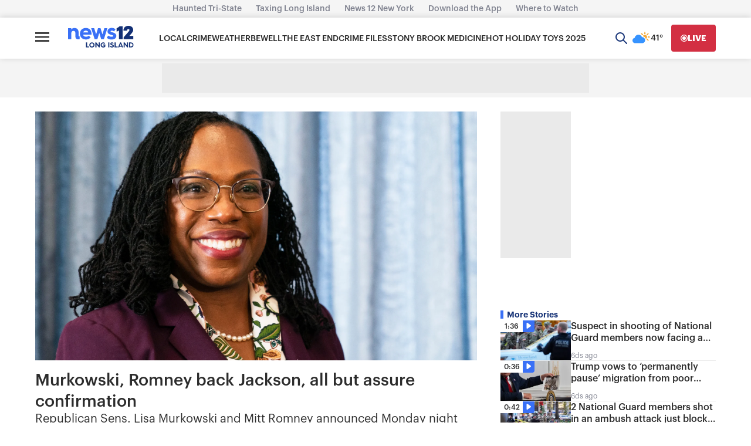

--- FILE ---
content_type: text/javascript; charset=utf-8
request_url: https://apv-launcher.minute.ly/api/launcher/MIN-30510.js
body_size: 177976
content:
"use strict";

function ownKeys(e, r) { var t = Object.keys(e); if (Object.getOwnPropertySymbols) { var o = Object.getOwnPropertySymbols(e); r && (o = o.filter(function (r) { return Object.getOwnPropertyDescriptor(e, r).enumerable; })), t.push.apply(t, o); } return t; }
function _objectSpread(e) { for (var r = 1; r < arguments.length; r++) { var t = null != arguments[r] ? arguments[r] : {}; r % 2 ? ownKeys(Object(t), !0).forEach(function (r) { _defineProperty(e, r, t[r]); }) : Object.getOwnPropertyDescriptors ? Object.defineProperties(e, Object.getOwnPropertyDescriptors(t)) : ownKeys(Object(t)).forEach(function (r) { Object.defineProperty(e, r, Object.getOwnPropertyDescriptor(t, r)); }); } return e; }
function _typeof(o) { "@babel/helpers - typeof"; return _typeof = "function" == typeof Symbol && "symbol" == typeof Symbol.iterator ? function (o) { return typeof o; } : function (o) { return o && "function" == typeof Symbol && o.constructor === Symbol && o !== Symbol.prototype ? "symbol" : typeof o; }, _typeof(o); }
function _defineProperty(e, r, t) { return (r = _toPropertyKey(r)) in e ? Object.defineProperty(e, r, { value: t, enumerable: !0, configurable: !0, writable: !0 }) : e[r] = t, e; }
function _toPropertyKey(t) { var i = _toPrimitive(t, "string"); return "symbol" == _typeof(i) ? i : i + ""; }
function _toPrimitive(t, r) { if ("object" != _typeof(t) || !t) return t; var e = t[Symbol.toPrimitive]; if (void 0 !== e) { var i = e.call(t, r || "default"); if ("object" != _typeof(i)) return i; throw new TypeError("@@toPrimitive must return a primitive value."); } return ("string" === r ? String : Number)(t); }
(function () {
  // If query has mly_disable flag, do not run launcher
  try {
    var urlParams = new URLSearchParams(window.location.search);
    if (urlParams.has('mly_disable')) {
      console.log('MIN Launcher disabled via mly_disable flag');
      return;
    }
  } catch (e) {
    console.log(e);
  }
  if (window._min_launcher_active) {
    return;
  }
  window._min_launcher_active = true;
  (function () {
    function sendRequest(url, postData) {
      var req = createXMLHTTPObject();
      if (!req) return;
      var method = "POST";
      req.open(method, url, true);
      req.setRequestHeader('User-Agent', 'XMLHTTP/1.0');
      if (postData) req.setRequestHeader('Content-type', 'application/x-www-form-urlencoded');
      if (req.readyState == 4) return;
      req.send(postData);
    }
    var XMLHttpFactories = [function () {
      return new XMLHttpRequest();
    }, function () {
      return new ActiveXObject("Msxml2.XMLHTTP");
    }, function () {
      return new ActiveXObject("Msxml3.XMLHTTP");
    }, function () {
      return new ActiveXObject("Microsoft.XMLHTTP");
    }];
    function createXMLHTTPObject() {
      var xmlhttp = false;
      for (var i = 0; i < XMLHttpFactories.length; i++) {
        try {
          xmlhttp = XMLHttpFactories[i]();
        } catch (e) {
          continue;
        }
        break;
      }
      return xmlhttp;
    }
    function mergeObjects() {
      var resObj = {};
      for (var i = 0; i < arguments.length; i += 1) {
        var obj = arguments[i],
          keys = Object.keys(obj);
        for (var j = 0; j < keys.length; j += 1) {
          resObj[keys[j]] = obj[keys[j]];
        }
      }
      return resObj;
    }
    function reportErrorIfNeeded(error) {
      var MINJS_TEST = /(MIN\-)/;
      var stack = error && error.stack;
      var message = error && error.message;
      if (stack && MINJS_TEST.test(stack)) {
        var messageObject = {
          message: "Launcher died: " + message,
          stack: JSON.stringify(stack)
        };
        sendStructErrorReport(messageObject);
      }
    }
    function getBaseReportMessage() {
      return {
        ver: "launcher",
        env: "prod",
        url: window.location.href,
        referrer: document.referrer
      };
    }
    function sendStructErrorReport(data) {
      if (typeof data === "string") {
        data = {
          message: data
        };
      }
      data.level = "error";
      var report = mergeObjects(getBaseReportMessage(), data);
      sendErrorReport(JSON.stringify(report));
    }
    function sendErrorReport(data) {
      sendReport("//errors.tldw.me/", data);
    }
    function sendReport(domain, data) {
      if (navigator.sendBeacon) {
        navigator.sendBeacon(domain + "_.gif", data);
      } else {
        sendRequest(domain + "_.gif", data);
      }
    }
    window.addEventListener("error", function (event) {
      reportErrorIfNeeded(event.error);
    });
    window.addEventListener("unhandledrejection", function (event) {
      reportErrorIfNeeded(event.reason);
    });
  })();
  var min_validator = function () {
    var _userAgent = navigator.userAgent.toLowerCase();
    var _os = _blackList() || _tweezersOS(_userAgent);
    var _browser = _blackList() || _tweezersBrowser(_userAgent);
    var _isLPM = false;
    function isDeviceMobile() {
      return /android|ios/.test(_os.name) || /(android|bb\d+|meego).+mobile|avantgo|bada\/|blackberry|blazer|compal|elaine|fennec|hiptop|iemobile|ip(hone|od)|iris|kindle|lge |maemo|midp|mmp|mobile.+firefox|netfront|opera m(ob|in)i|palm( os)?|phone|p(ixi|re)\/|plucker|pocket|psp|series(4|6)0|symbian|treo|up\.(browser|link)|vodafone|wap|windows ce|xda|xiino|android|ipad|playbook|silk/i.test(_userAgent) || /1207|6310|6590|3gso|4thp|50[1-6]i|770s|802s|a wa|abac|ac(er|oo|s\-)|ai(ko|rn)|al(av|ca|co)|amoi|an(ex|ny|yw)|aptu|ar(ch|go)|as(te|us)|attw|au(di|\-m|r |s )|avan|be(ck|ll|nq)|bi(lb|rd)|bl(ac|az)|br(e|v)w|bumb|bw\-(n|u)|c55\/|capi|ccwa|cdm\-|cell|chtm|cldc|cmd\-|co(mp|nd)|craw|da(it|ll|ng)|dbte|dc\-s|devi|dica|dmob|do(c|p)o|ds(12|\-d)|el(49|ai)|em(l2|ul)|er(ic|k0)|esl8|ez([4-7]0|os|wa|ze)|fetc|fly(\-|_)|g1 u|g560|gene|gf\-5|g\-mo|go(\.w|od)|gr(ad|un)|haie|hcit|hd\-(m|p|t)|hei\-|hi(pt|ta)|hp( i|ip)|hs\-c|ht(c(\-| |_|a|g|p|s|t)|tp)|hu(aw|tc)|i\-(20|go|ma)|i230|iac( |\-|\/)|ibro|idea|ig01|ikom|im1k|inno|ipaq|iris|ja(t|v)a|jbro|jemu|jigs|kddi|keji|kgt( |\/)|klon|kpt |kwc\-|kyo(c|k)|le(no|xi)|lg( g|\/(k|l|u)|50|54|\-[a-w])|libw|lynx|m1\-w|m3ga|m50\/|ma(te|ui|xo)|mc(01|21|ca)|m\-cr|me(rc|ri)|mi(o8|oa|ts)|mmef|mo(01|02|bi|de|do|t(\-| |o|v)|zz)|mt(50|p1|v )|mwbp|mywa|n10[0-2]|n20[2-3]|n30(0|2)|n50(0|2|5)|n7(0(0|1)|10)|ne((c|m)\-|on|tf|wf|wg|wt)|nok(6|i)|nzph|o2im|op(ti|wv)|oran|owg1|p800|pan(a|d|t)|pdxg|pg(13|\-([1-8]|c))|phil|pire|pl(ay|uc)|pn\-2|po(ck|rt|se)|prox|psio|pt\-g|qa\-a|qc(07|12|21|32|60|\-[2-7]|i\-)|qtek|r380|r600|raks|rim9|ro(ve|zo)|s55\/|sa(ge|ma|mm|ms|ny|va)|sc(01|h\-|oo|p\-)|sdk\/|se(c(\-|0|1)|47|mc|nd|ri)|sgh\-|shar|sie(\-|m)|sk\-0|sl(45|id)|sm(al|ar|b3|it|t5)|so(ft|ny)|sp(01|h\-|v\-|v )|sy(01|mb)|t2(18|50)|t6(00|10|18)|ta(gt|lk)|tcl\-|tdg\-|tel(i|m)|tim\-|t\-mo|to(pl|sh)|ts(70|m\-|m3|m5)|tx\-9|up(\.b|g1|si)|utst|v400|v750|veri|vi(rg|te)|vk(40|5[0-3]|\-v)|vm40|voda|vulc|vx(52|53|60|61|70|80|81|83|85|98)|w3c(\-| )|webc|whit|wi(g |nc|nw)|wmlb|wonu|x700|yas\-|your|zeto|zte\-/i.test(_userAgent.substr(0, 4));
    }
    function isDeviceDesktop() {
      return !isDeviceMobile();
    }
    function isDeviceIPad() {
      return navigator.platform === "iPad" || /iPad/i.test(_userAgent) || navigator.platform === 'MacIntel' && navigator.maxTouchPoints > 1;
    }
    function isOSiOS() {
      return _os.name === "ios" || /(?:iPhone|iPod|iPad)/i.test(_userAgent);
    }
    function isOSAndroid() {
      return _os.name === "android";
    }
    function isOSWindows() {
      return _os.name === "windows";
    }
    function isOSMac() {
      return _os.name === "mac os x";
    }
    function isOSOther() {
      return !isOSiOS() && !isOSAndroid() && !isOSWindows() && !isOSMac();
    }
    function isBrowserIE() {
      return _browser.name === "msie";
    }
    function isBrowserSafari() {
      return (isOSiOS() || isDeviceDesktop() && _os.name === "mac os x") && _browser.name === "safari";
    }
    function isBrowserChrome() {
      return _browser.name === "chrome";
    }
    function isBrowserEdge() {
      return _browser.name === "edge";
    }
    function isBrowserFirefox() {
      return _browser.name === "firefox";
    }
    function isBrowserOpera() {
      return _browser.name === "opera";
    }
    function isBrowserOther() {
      return _browser.name === "none" || !isBrowserIE() && !isBrowserSafari() && !isBrowserChrome() && !isBrowserEdge() && !isBrowserFirefox() && !isBrowserOpera();
    }
    function osVersion() {
      return _os.version;
    }
    function osName() {
      return _os.name;
    }
    function browserVersion() {
      return _browser.version || [0];
    }
    function browserMajorVersion() {
      return _browser.version && _browser.version[0];
    }
    function browserName() {
      return _browser.name;
    }
    function isBrowserSupportsNonMuteAutoPlay() {
      return !isDeviceMobile() && (!isBrowserSafari() || browserMajorVersion() <= 10);
    }
    function isPromise(promise) {
      return promise && typeof Promise === "function" && promise instanceof Promise;
    }

    // pass error case and success case callback functions
    if (isDeviceMobile() && isBrowserSafari()) {
      var vid = document.createElement("video");
      vid.setAttribute("muted", "");
      vid.setAttribute("playsinline", "");
      vid.setAttribute("inline", "");
      vid.setAttribute("webkit-playsinline", "");
      vid.muted = true;
      var playPromise = vid.play();
      if (isPromise(playPromise) && playPromise.then && playPromise["catch"]) {
        playPromise.then(function (data) {
          _isLPM = false;
        })["catch"](function (err) {
          if (err.code === 0) {
            _isLPM = true;
          }
        });
      } else {
        _isLPM = false;
      }
    } else {
      _isLPM = false;
    }
    function isLPM() {
      return _isLPM;
    }
    function isDataSaverOn() {
      return navigator && navigator.connection && navigator.connection.saveData;
    }

    // Private methods

    function _tweeze_rv(userAgent) {
      var value = userAgent.match(/rv:([\d.]+)/) || userAgent.match(/\b(?:MS)?IE\s+([\d\.]+)/i);
      return value && value[1];
    }
    function _tweeze_version(userAgent) {
      var value = userAgent.match(/version\/([\d.]+)/);
      return value ? value[1] : "0.0";
    }
    function _tweeze_fbios(userAgent) {
      var value = userAgent.match(/fbsv\/([\d]+)/);
      return value ? value[1] : "0.0";
    }
    function iosVersion(userAgent) {
      var value = userAgent.match(/([\d_]+) like mac os/);
      return value && value[1];
    }
    function _tweezersOS(userAgent) {
      return _tweezers(userAgent, {
        orders: "iphone os|cpu os|mac os x|mac os|windows nt|android|linux|cpu os",
        tweezeVer: "item ([\\d._]+)",
        transformMap: "iphone os|mac os|cpu os|->ios windows nt->windows",
        verEngine: {
          msie: _tweeze_rv,
          safari: _tweeze_version
        }
      });
    }
    function _tweezersBrowser(userAgent) {
      var BuildVersion = /^(.*)(?:build\/[^\s\)]+)(.*)$/i;
      userAgent = userAgent.replace(BuildVersion, "$1$2");
      return _tweezers(userAgent, {
        orders: "fbios|trident|edge|msie|fxios|firefox|opr|opera|crios|chrome|safari",
        tweezeVer: "item\\/([\\d._]+)",
        transformMap: "trident|msie->msie opera opr->opera firefox fxios->firefox crios->chrome",
        verEngine: {
          msie: _tweeze_rv,
          safari: _tweeze_version,
          fbios: _tweeze_fbios
        }
      });
    }
    function _tweezers(userAgent, config) {
      var name = "other";
      var orders = config.orders;
      var tweezeVer = config.tweezeVer;
      userAgent = userAgent.toLowerCase();
      var items = userAgent.match(RegExp(orders, "ig"));
      var versionParse;

      /* If we found some items */
      if (items) {
        /* Sort item by relevent, mean by config.orders*/
        items.sort(function (a, b) {
          return orders.indexOf(a) - orders.indexOf(b);
        });

        /* get the most relevant item*/
        /* and convert rawName to normalize name*/
        name = config.transformMap.match(RegExp(items[0] + ".*?->(\\w*)?")) || [];
        name = name[1] || items[0];

        /* select engine to extract version from userAgent */
        var verEngine = config.verEngine[name] || function () {
          var verReg = RegExp(tweezeVer.replace("item", items[0]), "i");
          var match = userAgent.match(verReg);
          return match && match[1];
        };
        versionParse = _parseRawVersion(verEngine(userAgent));
      } else {
        //uiwebview

        var standalone = "standalone" in window.navigator && !window.navigator.standalone,
          ios = /iphone|ipod|ipad/.test(userAgent);
        if (ios) {
          if (standalone) {
            //standalone
            name = "safari";
          } else {
            //uiwebview
            name = "safari";
          }
          versionParse = _parseRawVersion(iosVersion(userAgent));
        }
      }
      name = name === "fbios" ? "safari" : name;
      return {
        name: name,
        version: versionParse
      };
    }
    function _blackList() {
      var BLACK_LIST = /Yandex|SeaMonkey|Maxthon|Avant|Deepnet|Comodo_Dragon|Dooble|Palemoon|Flock|facebookexternalhit|Facebot|bb\d+|PlayBook|Googlebot|SMART-TV|Kindle/i;
      if (!!_userAgent.match(BLACK_LIST)) {
        return {
          name: "none",
          version: [-1]
        };
      }
      return null;
    }
    function _parseRawVersion(_version) {
      var version = [-1];
      if (_version) {
        version = _version.split(/[._]/);
        version[0] = version.major = version[0] ? parseInt(version[0]) : 0;
        version[1] = version.minor = version[1] ? parseInt(version[1]) : 0;
        version[2] = version.patch = version[2] ? parseInt(version[2]) : 0;
        version[3] = version.build = version[3] ? parseInt(version[3]) : 0;
      }
      return version;
    }
    return {
      "isDeviceMobile": isDeviceMobile,
      "isDeviceDesktop": isDeviceDesktop,
      "isDeviceIPad": isDeviceIPad,
      "isOSiOS": isOSiOS,
      "isOSAndroid": isOSAndroid,
      "isOSWindows": isOSWindows,
      "isOSMac": isOSMac,
      "isOSOther": isOSOther,
      "isBrowserIE": isBrowserIE,
      "isBrowserSafari": isBrowserSafari,
      "isBrowserChrome": isBrowserChrome,
      "isBrowserEdge": isBrowserEdge,
      "isBrowserFirefox": isBrowserFirefox,
      "isBrowserOpera": isBrowserOpera,
      "isBrowserOther": isBrowserOther,
      "osVersion": osVersion,
      "osName": osName,
      "browserVersion": browserVersion,
      "browserMajorVersion": browserMajorVersion,
      "browserName": browserName,
      "isBrowserSupportsNonMuteAutoPlay": isBrowserSupportsNonMuteAutoPlay,
      "isLPM": isLPM,
      "isPromise": isPromise,
      "isDataSaverOn": isDataSaverOn
    };
  }();
  (function (configData) {
    var isUsedDataDisabled = configData && configData.config.disableUserData;
    var SESSION_KEY = "minUnifiedSessionToken10";
    var SESSION_TTL = 30 * 60 * 1000; // 30 minutes
    var STORAGE_TTL = 30 * 24 * 60 * 60; // 30 days in seconds
    var USER_TTL = STORAGE_TTL * 1000; // 30 days in miliseconds

    var TIMESTAMPS = {
      sessionId: "__sidts__",
      //sessionId timestamp
      uid: "__uidts__" //sessionId timestamp
    };
    var SESSION_ID = "sessionId";
    var USER_ID = "uid";
    var STORAGE = getStorage();
    var sessionData = {};
    function isCookieEnabled() {
      var cookieEnabled = navigator.cookieEnabled;
      if (!cookieEnabled) {
        document.cookie = "testcookie";
        cookieEnabled = document.cookie.indexOf("testcookie") != -1;
      }
      return cookieEnabled;
    }
    function isStorageEnabled(storage) {
      try {
        storage.setItem("_minTest", "test value");
        storage.removeItem("_minTest");
      } catch (e) {
        return false;
      }
      return true;
    }
    function getStorage() {
      try {
        if (isCookieEnabled()) {
          return cookiesStorage();
        }
        if (isStorageEnabled(localStorage)) {
          return localStorage;
        }
        if (isStorageEnabled(sessionStorage)) {
          return sessionStorage;
        }
        return null;
      } catch (error) {
        return null;
      }
    }
    function save() {
      if (!isUsedDataDisabled) {
        STORAGE.setItem(SESSION_KEY, JSON.stringify(sessionData));
      }
      saveLocal();
    }
    function saveLocal() {
      if (isUsedDataDisabled) {
        window._minUnifiedSessionToken10 = _defineProperty(_defineProperty(_defineProperty(_defineProperty({}, SESSION_ID, '0'), USER_ID, '0'), TIMESTAMPS[SESSION_ID], getTimeNow()), TIMESTAMPS[USER_ID], getTimeNow());
      } else {
        window._minUnifiedSessionToken10 = sessionData;
      }
    }
    function createEmptySessionData() {
      sessionData = {};
      sessionData[SESSION_ID] = generateUID();
      sessionData[USER_ID] = generateUID();
      sessionData[TIMESTAMPS[SESSION_ID]] = getTimeNow();
      sessionData[TIMESTAMPS[USER_ID]] = getTimeNow();
    }
    function isSessionTimeExpired(dataTimeStamp) {
      var timeSpan = Math.abs(getTimeNow() - dataTimeStamp);
      return timeSpan > SESSION_TTL || isMidnightPassed(dataTimeStamp);
    }
    function isUserIdTimeExpired(dataTimeStamp) {
      var timeSpan = Math.abs(getTimeNow() - dataTimeStamp);
      return timeSpan > USER_TTL;
    }
    function isSessionValid() {
      return sessionData[SESSION_ID] && sessionData[USER_ID] && sessionData[TIMESTAMPS[SESSION_ID]] && sessionData[TIMESTAMPS[USER_ID]];
    }
    function updateTimeStamps() {
      sessionData[TIMESTAMPS[SESSION_ID]] = getTimeNow();
      sessionData[TIMESTAMPS[USER_ID]] = getTimeNow();
    }
    function getRootDomain(hostname) {
      var parts = hostname.split(".");
      if (parts.length <= 2) {
        return hostname;
      }
      var lastThreeParts = parts.slice(-3);
      var specialDomains = ['co', 'com', 'org', 'net'];
      if (specialDomains.indexOf(lastThreeParts[1]) > -1) {
        return lastThreeParts.join('.');
      }
      return lastThreeParts.slice(-2).join('.');
    }
    function cookiesStorage() {
      function setCookie(name, value) {
        var updatedCookie = encodeURIComponent(name) + "=" + encodeURIComponent(value);
        updatedCookie += "; path=/; domain=" + getRootDomain(location.hostname) + "; " + "max-age=" + STORAGE_TTL + ";";
        document.cookie = updatedCookie;
      }
      function getCookie(name) {
        var matches = document.cookie.match(new RegExp("(?:^|; )" + name.replace(/([\.$?*|{}\(\)\[\]\\\/\+^])/g, '\\$1') + "=([^;]*)"));
        return matches ? decodeURIComponent(matches[1]) : undefined;
      }
      return {
        getItem: getCookie,
        setItem: setCookie
      };
    }
    function removeStoredSessionData() {
      if (STORAGE) {
        try {
          STORAGE.removeItem(SESSION_KEY);
        } catch (e) {}
      }
    }
    if (isUsedDataDisabled) {
      removeStoredSessionData();
    }
    function initSessionData() {
      if (isUsedDataDisabled) {
        createEmptySessionData();
        saveLocal();
        return;
      }
      if (!STORAGE) {
        createEmptySessionData();
        saveLocal();
        return;
      }
      sessionData = JSON.parse(STORAGE.getItem(SESSION_KEY) || "{}");
      if (!isSessionValid()) {
        createEmptySessionData();
        save();
        return;
      }
      if (isSessionTimeExpired(sessionData[TIMESTAMPS[SESSION_ID]])) {
        sessionData[SESSION_ID] = generateUID();
      }
      if (isUserIdTimeExpired(sessionData[TIMESTAMPS[USER_ID]])) {
        sessionData[USER_ID] = generateUID();
      }
      updateTimeStamps();
      save();
    }
    function generateUID() {
      function s() {
        return Math.floor((1 + Math.random()) * getTimeNow()).toString(16).substring(1);
      }
      return s() + "-" + s() + "-" + s() + "-" + s() + "-" + s();
    }
    function getTimeNow() {
      return new Date().getTime();
    }
    function isMidnightPassed(timeStamp) {
      var LOCAL_OFFSET = new Date().getTimezoneOffset() * 60000;
      function _getAsUtcDate(timestamp) {
        return new Date(timestamp + LOCAL_OFFSET);
      }
      var then = new Date(timeStamp).getTime();
      var now = getTimeNow();
      var thenUTC = _getAsUtcDate(then);
      var nowUTC = _getAsUtcDate(now);
      var nowUTCYear = nowUTC.getYear();
      var thenUTCYear = thenUTC.getYear();
      var nowUTCMonth = nowUTC.getMonth();
      var thenUTCMonth = thenUTC.getMonth();
      var nowUTCDate = nowUTC.getDate();
      var thenUTCDate = thenUTC.getDate();
      return nowUTCYear > thenUTCYear || nowUTCMonth > thenUTCMonth || nowUTCDate > thenUTCDate;
    }
    initSessionData();
  })({"fallbackUsed":true,"videos":[{"id":7630043,"vidId":"584794f6-b9b1-44dc-add3-a08ee54fa2b3.m3u8","minVidId":5748039,"doesCollect":true,"defaultHltId":106566384,"articleUrl":"/4-from-connecticut-arrested-in-long-island-jewelry-scam","highlights":[{"hltId":106566384,"vidUrl":"835d94bb-0ad3-4b1b-5748039-ba54-544ccee047ea-s45.546-53.453","hasVertical":false,"weights":"1,1,1,1","rank":"0.06795,0.12271,0,0"}]},{"id":7629955,"vidId":"b6c6262e-0add-464c-8ae9-3659383b8fce.m3u8","minVidId":5747964,"doesCollect":true,"defaultHltId":106565041,"articleUrl":"/siena-university-mens-lacrosse-coach-wading-river-native-remembered-after","highlights":[{"hltId":106565041,"vidUrl":"ba3f1520-3a18-4c34-5747964-987c-853989471b39-s89.59-97.564","hasVertical":false,"weights":"1,1,1,1","rank":"0.06795,0.12271,0,0"}]},{"id":7629943,"vidId":"2f134bcd-0c7d-406d-9384-3a5623507f6a.m3u8","minVidId":5747953,"doesCollect":true,"defaultHltId":106564555,"articleUrl":"/island-park-man-accused-of-harassing-teen-delivery-worker-who-was-praying","highlights":[{"hltId":106564555,"vidUrl":"d77beb10-dd89-4011-5747953-a4d1-c1e7c2afd190-s1.435-7.441","hasVertical":false,"weights":"1,1,1,1","rank":"0.06795,0.12271,0,0"}]},{"id":7629915,"vidId":"81912d3f-123c-4290-a1b4-33fdfbdf5791.m3u8","minVidId":5747928,"doesCollect":true,"defaultHltId":106564102,"articleUrl":"/large-police-presence-spotted-in-bethpage","highlights":[{"hltId":106564102,"vidUrl":"76b05eab-d30f-4187-5747928-b97c-010f11b7c61f-s3.003-8.976","hasVertical":false,"weights":"1,1,1,1","rank":"0.06795,0.12271,0,0"}]},{"id":7629833,"vidId":"028d711b-07fa-4b5c-9551-21ca8f3ecd10.m3u8","minVidId":5747859,"doesCollect":true,"defaultHltId":106562679,"articleUrl":"/fbi-makes-arrest-in-investigation-into-pipe-bombs-placed-in-dc-on-eve-of-jan-6-riot-ap-source-says","highlights":[{"hltId":106562679,"vidUrl":"787c1855-1606-4146-5747859-bc4a-e36d59b767b6-s9.977-16.783","hasVertical":false,"weights":"1,1,1,1","rank":"0.06795,0.12271,0,0"}]},{"id":7629643,"vidId":"f8c5df39-1bf0-43d7-bb9f-798263cd5467.m3u8","minVidId":5747708,"doesCollect":true,"defaultHltId":106559702,"articleUrl":"/hartford-healthcare-doctor-stresses-importance-of-flu-vaccines","highlights":[{"hltId":106559702,"vidUrl":"7e24c882-d220-4fef-5747708-a910-e5efca319537-s50.684-57.891","hasVertical":false,"weights":"1,1,1,1","rank":"0.06795,0.12271,0,0"}]},{"id":7629468,"vidId":"382cb7e7-d2cd-4826-9742-2a3253511cf6.m3u8","minVidId":5747565,"doesCollect":true,"defaultHltId":106556411,"articleUrl":"/police-moped-riding-chain-snatchers-steal-15k-worth-of-jewelry","highlights":[{"hltId":106556411,"vidUrl":"7f8f495b-d203-4835-5747565-95bb-3ebb4c194d13-s74.141-80.08","hasVertical":false,"weights":"1,1,1,1","rank":"0.06795,0.12271,0,0"}]},{"id":7629347,"vidId":"5c2e3364-2040-4ffc-8871-a966c180b4a3.m3u8","minVidId":5747464,"doesCollect":true,"defaultHltId":106554085,"articleUrl":"/state-police-take-over-investigation-into-new-canaan-womans-death","highlights":[{"hltId":106554085,"vidUrl":"103a6298-148d-4c92-5747464-97da-587a065bb440-s22.289-29.963","hasVertical":false,"weights":"1,1,1,1","rank":"0.06795,0.12271,0,0"}]},{"id":7629223,"vidId":"3b6bf3c9-78c7-4854-858b-4653382ec076.m3u8","minVidId":5745884,"defaultHltId":106552207,"articleUrl":"/check-out-long-islands-holiday-displays-for-a-good-cause","highlights":[{"hltId":106552207,"vidUrl":"987150b1-4729-490b-5745884-bdcb-d147bed8f049-s44.845-52.386","hasVertical":false,"weights":"1,1,1,1","rank":"0.06795,0.12271,0,0"}]},{"id":7629215,"vidId":"a40f6d63-c00b-4d28-bfd0-2743e24e0583.m3u8","minVidId":5747362,"doesCollect":true,"defaultHltId":106552019,"articleUrl":"/nyits-box-a-thon-raises-awareness-of-parkinsons-disease-treatment","highlights":[{"hltId":106552019,"vidUrl":"171c3ba3-9327-41ec-5747362-8e5a-a5321c1a5115-s10.043-15.916","hasVertical":false,"weights":"1,1,1,1","rank":"0.06795,0.12271,0,0"}]},{"id":7629175,"vidId":"ce2b8b1d-4371-4e98-a909-4b8e8cb1c0c5.m3u8","minVidId":5747329,"doesCollect":true,"defaultHltId":106551249,"articleUrl":"/east-end-to-celebrate-50-years-of-making-wine-on-long-islands-north-fork","highlights":[{"hltId":106551249,"vidUrl":"d6bbacd6-6bb6-41d7-5747329-b139-51a2f3278b62-s67.067-73.173","hasVertical":false,"weights":"1,1,1,1","rank":"0.06795,0.12271,0,0"}]},{"id":7629072,"vidId":"22e824a5-090d-41d3-a3c9-667ab1dd27e6.m3u8","minVidId":5747245,"doesCollect":true,"defaultHltId":106549141,"articleUrl":"/exclusive-first-look-inside-bronx-animal-care-center-construction","highlights":[{"hltId":106549141,"vidUrl":"8bcbfdbf-1f99-40ab-5747245-bf78-57e7df6605ca-s16.116-22.089","hasVertical":false,"weights":"1,1,1,1","rank":"0.06795,0.12271,0,0"}]},{"id":7628851,"vidId":"102b312e-e4ba-4e5c-8aa1-8c9c5bbba2db.m3u8","minVidId":5747050,"doesCollect":true,"defaultHltId":106544672,"articleUrl":"/get-into-the-holiday-spirit-at-luminocity-at-eisenhower-park","highlights":[{"hltId":106544672,"vidUrl":"3b91061f-328e-48da-5747050-bf25-e8636c110836-s89.723-95.729","hasVertical":false,"weights":"1,1,1,1","rank":"0.06795,0.12271,0,0"}]},{"id":7628783,"vidId":"1b7a2bcf-d3a7-4073-9fb5-f4ab2f1a30df.m3u8","minVidId":5746991,"doesCollect":true,"defaultHltId":106543312,"articleUrl":"/decomposed-body-found-in-stamford-shootout-suspects-home","highlights":[{"hltId":106543312,"vidUrl":"6da90ecd-d711-4404-5746991-8c53-d0194356270f-s47.548-56.223","hasVertical":false,"weights":"1,1,1,1","rank":"0.06795,0.12271,0,0"}]},{"id":7628667,"vidId":"04352db0-9fa7-4b2b-b66d-314d104bc816.m3u8","minVidId":5746893,"doesCollect":true,"defaultHltId":106541051,"articleUrl":"/flu-cases-on-the-rise-across-new-york-experts-urge-getting-flu-vaccine","highlights":[{"hltId":106541051,"vidUrl":"7ba424af-ed9a-45af-5746893-836d-cf56eb59fba1-s99.9-106.206","hasVertical":false,"weights":"1,1,1,1","rank":"0.06795,0.12271,0,0"}]},{"id":7628382,"vidId":"5b1c0aa9-a7be-41c6-a103-4cfd29a701d1.m3u8","minVidId":5746649,"defaultHltId":106535676,"articleUrl":"/brooklyn-borough-president-antonio-reynoso-launches-campaign-for-congress","highlights":[{"hltId":106535676,"vidUrl":"46e5932f-b2f0-4cdf-5746649-a309-f816880660dd-s19.019-25.492","hasVertical":false,"weights":"1,1,1,1","rank":"0.06795,0.12271,0,0"}]},{"id":7628345,"vidId":"e3f7a759-447a-423d-b57e-e1a87fb85fa9.m3u8","minVidId":5746618,"defaultHltId":106534787,"articleUrl":"/missing-middletown-man-with-autism-and-cerebral-palsy-found-safe","highlights":[{"hltId":106534787,"vidUrl":"bafca5aa-8a09-4a00-5746618-bafe-a5dc291d0cdf-s8.976-14.982","hasVertical":false,"weights":"1,1,1,1","rank":"0.06795,0.12271,0,0"}]},{"id":7628093,"vidId":"d5579211-a712-4f9f-997f-e634fd20c343.m3u8","minVidId":5746399,"defaultHltId":106530669,"articleUrl":"/cost-of-living-talks-to-be-held-at-2025-long-island-smart-growth-summit","highlights":[{"hltId":106530669,"vidUrl":"e953d131-5f97-4927-5746399-a14d-c4172d7a8815-s103.604-109.309","hasVertical":false,"weights":"1,1,1,1","rank":"0.06795,0.12271,0,0"}]},{"id":7627531,"vidId":"3b6bf3c9-78c7-4854-858b-4653382ec076.m3u8","minVidId":5745884,"defaultHltId":106518945,"articleUrl":"/holiday-lights-on-display-in-port-jefferson-station-raising-money-for-cancer-center","highlights":[{"hltId":106518945,"vidUrl":"987150b1-4729-490b-5745884-bdcb-d147bed8f049-s44.845-52.386","hasVertical":false,"weights":"1,1,1,1","rank":"0.06795,0.12271,0,0"}]},{"id":7627381,"vidId":"90e04c78-a5b1-4e6a-a97f-3b69ef7034af.m3u8","minVidId":5745739,"defaultHltId":106515638,"articleUrl":"/siena-university-mens-lacrosse-coach-wading-river-native-remembered-after","highlights":[{"hltId":106515638,"vidUrl":"8c73c819-ffe6-450b-5745739-881c-e1c7392530fb-s48.782-57.591","hasVertical":false,"weights":"1,1,1,1","rank":"0.06795,0.12271,0,0"}]},{"id":7627289,"vidId":"5e04b94d-17ab-4895-b1c7-db5165dc82d6.m3u8","minVidId":5745652,"defaultHltId":106513439,"articleUrl":"/the-east-end-the-biscotti-company","highlights":[{"hltId":106513439,"vidUrl":"2ac36f9f-0d02-4bd2-5745652-8afd-67b39a605ce0-s15.415-22.222","hasVertical":false,"weights":"1,1,1,1","rank":"0.06795,0.12271,0,0"}]},{"id":7627219,"vidId":"dc81ab8b-20fd-4c48-a9de-9eb37bdc1979.m3u8","minVidId":5745582,"defaultHltId":106511912,"articleUrl":"/siena-university-mens-lacrosse-coach-wading-river-native-remembered-after","highlights":[{"hltId":106511912,"vidUrl":"e394ab02-30ee-4c50-5745582-b9a8-b4223c06d4f3-s49.149-57.958","hasVertical":false,"weights":"1,1,1,1","rank":"0.06795,0.12271,0,0"}]},{"id":7627137,"vidId":"bb852aa6-4e45-435c-be1f-9df3b9c40339.m3u8","minVidId":5745502,"defaultHltId":106509920,"articleUrl":"/trump-pardons-former-sports-exec-who-helped-bring-islanders-back-to-li","highlights":[{"hltId":106509920,"vidUrl":"a97a9ab3-9142-47f9-5745502-95b0-a5a509973413-s6.507-12.513","hasVertical":false,"weights":"1,1,1,1","rank":"0.06795,0.12271,0,0"}]},{"id":7627122,"vidId":"485e1a9c-0f14-4a08-9537-6bb90deb6328.m3u8","minVidId":5745487,"defaultHltId":106509569,"articleUrl":"/9-people-including-6-kids-displaced-after-house-fire-in-roosevelt","highlights":[{"hltId":106509569,"vidUrl":"4c4c26b1-ac1d-45d7-5745487-9a89-ecdadca4f111-s13.981-19.686","hasVertical":false,"weights":"1,1,1,1","rank":"0.06795,0.12271,0,0"}]},{"id":7624668,"vidId":"87a24bdc-032c-4e81-8aa6-dc8a792fdb08.m3u8","minVidId":5743213,"defaultHltId":106457293,"articleUrl":"/east-meadows-burger-city-gets-new-neighbor-as-shake-shack-plans-drive-thru-location-per-sources","highlights":[{"hltId":106457293,"vidUrl":"f5e8e2f6-10fc-44e5-5743213-99c5-d3b5c3fb5701-s14.047-20.254","hasVertical":false,"weights":"1,1,1,1","rank":"0.06795,0.12271,0,0"}]},{"id":7624660,"vidId":"ce11b4d4-6867-418b-85f2-65359fc4a07e.m3u8","minVidId":5743206,"defaultHltId":106457126,"articleUrl":"/37th-annual-big-duck-lighting-held-in-flanders","highlights":[{"hltId":106457126,"vidUrl":"007242ae-644a-49f8-5743206-babc-1e725e4d5aaf-s52.553-59.026","hasVertical":false,"weights":"1,1,1,1","rank":"0.06795,0.12271,0,0"}]},{"id":7624639,"vidId":"1a094e4d-117f-4dfa-9076-09c3d095b38a.m3u8","minVidId":5743189,"defaultHltId":106457074,"articleUrl":"/rare-mandarin-duck-spotted-in-stony-brook","highlights":[{"hltId":106457074,"vidUrl":"25d3bd0a-4c06-48af-5743189-8e4c-58319c5185df-s28.362-34.501","hasVertical":false,"weights":"1,1,1,1","rank":"0.06795,0.12271,0,0"}]},{"id":7622485,"vidId":"6543ba9b-0de8-4570-86ba-6399ed2bf1aa.m3u8","minVidId":5741341,"defaultHltId":106415026,"articleUrl":"/police-warn-of-package-thefts-during-the-holiday-season","highlights":[{"hltId":106415026,"vidUrl":"a0a312c4-456f-47f2-5741341-b6ac-6da7f8263488-s60.06-66.366","hasVertical":false,"weights":"1,1,1,1","rank":"0.06795,0.12271,0,0"}]},{"id":7622300,"vidId":"c87ecf63-f198-4d5b-86d8-5574f873e470.m3u8","minVidId":5741187,"defaultHltId":106411451,"articleUrl":"/freeport-teachers-parents-protest-alleged-lack-of-transparency-in-school","highlights":[{"hltId":106411451,"vidUrl":"3bdd4976-1c9c-41ac-5741187-947d-ebe1b2bc1ebb-s16.483-24.892","hasVertical":false,"weights":"1,1,1,1","rank":"0.06795,0.12271,0,0"}]},{"id":7622282,"vidId":"333b765e-092d-4cf9-85ec-e53cf26edd04.m3u8","minVidId":5741171,"defaultHltId":106411142,"articleUrl":"/nassau-county-police-make-arrest-in-hempstead-triple-shooting-that-killed-teen-from-the-bronx","highlights":[{"hltId":106411142,"vidUrl":"700ca86c-d9d0-4268-5741171-848c-0fb0d0277eff-s10.01-16.884","hasVertical":false,"weights":"1,1,1,1","rank":"0.06795,0.12271,0,0"}]},{"id":7622264,"vidId":"47005b36-496a-41e2-b9be-9c67db2ee2be.m3u8","minVidId":5741157,"defaultHltId":106410842,"articleUrl":"/paws-of-war-hosts-homecoming-for-dogs-rescued-by-service-members-deployed-in-foreign-countries","highlights":[{"hltId":106410842,"vidUrl":"6186a457-d03a-41e3-5741157-b2cb-b9e85d5f22b7-s52.019-60.527","hasVertical":false,"weights":"1,1,1,1","rank":"0.06795,0.12271,0,0"}]},{"id":7622121,"vidId":"52edb5c0-e72a-419d-bbe6-1738c6531bfd.m3u8","minVidId":5741027,"defaultHltId":106407954,"articleUrl":"/aggressive-flu-season-expected-for-long-island-as-cases-rise","highlights":[{"hltId":106407954,"vidUrl":"73cc3e85-8cbb-43af-5741027-b381-2e89e04c89a6-s88.088-93.76","hasVertical":false,"weights":"1,1,1,1","rank":"0.06795,0.12271,0,0"}]},{"id":7619983,"vidId":"2fd0ba47-ebba-4563-9545-4d9031e242e2.m3u8","minVidId":5739299,"defaultHltId":106370068,"articleUrl":"/woman-accused-of-driving-drunk-in-oceanside-with-unbuckled-7-year-old-in-car","highlights":[{"hltId":106370068,"vidUrl":"c687c3d5-f32f-4d79-5739299-b8d9-467b5298c061-s20.487-26.493","hasVertical":false,"weights":"1,1,1,1","rank":"0.06795,0.12271,0,0"}]},{"id":7619740,"vidId":"211a541b-6a52-4ede-87bd-23c94aec324c.m3u8","minVidId":5739120,"defaultHltId":106366150,"articleUrl":"/nassau-county-police-make-arrest-in-hempstead-triple-shooting-that-killed-teen-from-the-bronx","highlights":[{"hltId":106366150,"vidUrl":"2b929388-cae7-4a3b-5739120-9092-6330eb0162d8-s86.153-93.594","hasVertical":false,"weights":"1,1,1,1","rank":"0.06795,0.12271,0,0"}]},{"id":7618070,"vidId":"8b65c57b-e63b-485b-985b-73629f938fa4.m3u8","minVidId":5737911,"defaultHltId":106339338,"articleUrl":"/nassau-county-police-make-arrest-in-hempstead-triple-shooting-that-killed-teen-from-the-bronx","highlights":[{"hltId":106339338,"vidUrl":"64af734b-52b1-445d-5737911-acea-18ce1218ac50-s40.04-47.014","hasVertical":false,"weights":"1,1,1,1","rank":"0.06795,0.12271,0,0"}]},{"id":7617281,"vidId":"fdcbefbe-2bf6-410e-9eef-621146fc3148.m3u8","minVidId":5737404,"defaultHltId":106327400,"articleUrl":"/nassau-police-help-students-pick-out-gifts-for-heroes-and-helpers-event","highlights":[{"hltId":106327400,"vidUrl":"7cb50df5-e096-4e01-5737404-90ed-471b62c1649b-s0.0-5.973","hasVertical":false,"weights":"1,1,1,1","rank":"0.06795,0.12271,0,0"}]},{"id":7617218,"vidId":"58d0f075-077a-4e7f-84b5-e1f1f8e4497e.m3u8","minVidId":5737345,"defaultHltId":106326245,"articleUrl":"/decorating-trees-for-the-holidays-can-damage-them","highlights":[{"hltId":106326245,"vidUrl":"7d5f0a83-d93f-469c-5737345-964f-9e7ce58acb4c-s1.568-8.976","hasVertical":false,"weights":"1,1,1,1","rank":"0.06795,0.12271,0,0"}]},{"id":7617213,"vidId":"cdc1de80-70e1-4916-aa25-6a01a530a441.m3u8","minVidId":5737340,"defaultHltId":106326164,"articleUrl":"/whats-cooking-fresh-mozzarella-from-uncle-giuseppes-marketplace","highlights":[{"hltId":106326164,"vidUrl":"fa419a6a-d5a6-43a5-5737340-a316-2e8fd94c5203-s41.508-48.749","hasVertical":false,"weights":"1,1,1,1","rank":"0.06795,0.12271,0,0"}]},{"id":7617199,"vidId":"cdb88f67-de4a-42d7-9243-8567bd4448cb.m3u8","minVidId":5737326,"defaultHltId":106325721,"articleUrl":"/nassau-county-police-make-arrest-in-hempstead-triple-shooting-that-killed-teen-from-the-bronx","highlights":[{"hltId":106325721,"vidUrl":"3bb5d1fe-08a0-4ab1-5737326-9269-3332ceafdc41-s52.252-58.592","hasVertical":false,"weights":"1,1,1,1","rank":"0.06795,0.12271,0,0"}]},{"id":7616994,"vidId":"507749af-6394-4a19-b00f-1c3f5b74972a.m3u8","minVidId":5737132,"defaultHltId":106321152,"articleUrl":"/woman-killed-after-crashing-into-tree-in-rocky-point","highlights":[{"hltId":106321152,"vidUrl":"99fe5450-ce35-453a-5737132-94dc-f422079e924d-s14.515-20.521","hasVertical":false,"weights":"1,1,1,1","rank":"0.06795,0.12271,0,0"}]},{"id":7614421,"vidId":"86dd0dca-b6dc-40b6-b7e6-ea67783c47e1.m3u8","minVidId":5734716,"defaultHltId":106265071,"articleUrl":"/suffolk-police-say-positive-progress-made-in-street-takeover-crackdown","highlights":[{"hltId":106265071,"vidUrl":"5e4aa884-9763-4e73-5734716-88b9-370eacea3850-s60.46-66.066","hasVertical":false,"weights":"1,1,1,1","rank":"0.06795,0.12271,0,0"}]},{"id":7614382,"vidId":"065ad91d-665e-4ec0-b5b5-6a290e67e537.m3u8","minVidId":5734682,"defaultHltId":106264248,"articleUrl":"/reports-of-increased-ice-activity-in-brentwood-central-islip-raise-concerns-among-advocates","highlights":[{"hltId":106264248,"vidUrl":"fe765060-9227-4c7e-5734682-981b-a62ab9754648-s13.981-20.754","hasVertical":false,"weights":"1,1,1,1","rank":"0.06795,0.12271,0,0"}]},{"id":7614372,"vidId":"6b1f4bb8-2b4f-4b93-a137-b3dfd8e7bda8.m3u8","minVidId":5734672,"defaultHltId":106263846,"articleUrl":"/patchogue-man-critically-injured-in-storefront-crash-has-died","highlights":[{"hltId":106263846,"vidUrl":"de73bda5-b495-42cc-5734672-826d-ce7bb7e774a0-s29.863-36.503","hasVertical":false,"weights":"1,1,1,1","rank":"0.06795,0.12271,0,0"}]},{"id":7612883,"vidId":"101413da-bdd4-4fea-8dde-da17b3347221.m3u8","minVidId":5733325,"defaultHltId":106233633,"articleUrl":"/reports-of-increased-ice-activity-in-brentwood-central-islip-raise-concerns-among-advocates","highlights":[{"hltId":106233633,"vidUrl":"41cd7d1e-a47c-45b7-5733325-b959-098aefe6234d-s78.545-86.587","hasVertical":false,"weights":"1,1,1,1","rank":"0.06795,0.12271,0,0"}]},{"id":7612879,"vidId":"c062a92d-a73f-4689-8a96-bf96c39737a5.m3u8","minVidId":5725945,"defaultHltId":106233530,"articleUrl":"/patchogue-man-critically-injured-in-storefront-crash-has-died","highlights":[{"hltId":106233530,"vidUrl":"119204f6-cd0b-43d4-5725945-91e9-d49af9868273-s19.92-25.492","hasVertical":false,"weights":"1,1,1,1","rank":"0.06795,0.12271,0,0"}]},{"id":7612696,"vidId":"ab7035a8-7d87-498d-851d-f677c0b55732.m3u8","minVidId":5733168,"defaultHltId":106229788,"articleUrl":"/what-to-know-about-high-risk-pregnancies","highlights":[{"hltId":106229788,"vidUrl":"9c9677c7-e86d-4530-5733168-a144-6748e59c6176-s69.77-75.475","hasVertical":false,"weights":"1,1,1,1","rank":"0.06795,0.12271,0,0"}]},{"id":7612674,"vidId":"d007575d-caa2-41b0-953c-e89898262955.m3u8","minVidId":5733147,"defaultHltId":106229522,"articleUrl":"/scholar-athlete-kayla-forsch-northport-hs","highlights":[{"hltId":106229522,"vidUrl":"f36ae981-8cf5-4dd8-5733147-9f33-46eb621d6d26-s29.73-36.67","hasVertical":false,"weights":"1,1,1,1","rank":"0.06795,0.12271,0,0"}]},{"id":7612493,"vidId":"3ac2a02b-d325-45de-99a1-34a8f5da4c91.m3u8","minVidId":5732983,"defaultHltId":106225432,"articleUrl":"/tsa-announces-new-45-fee-if-travelers-do-not-have-real-id-other-proper-identification","highlights":[{"hltId":106225432,"vidUrl":"1a65219b-107b-4dde-5732983-b3c3-5c4e3655eec7-s41.041-48.515","hasVertical":false,"weights":"1,1,1,1","rank":"0.06795,0.12271,0,0"}]},{"id":7612483,"vidId":"6bc33ca3-f2a0-40c8-8371-6869e8f2e825.m3u8","minVidId":5732975,"defaultHltId":106225648,"articleUrl":"/tjs-jungle-pet-shop-to-close-its-doors-after-57-years","highlights":[{"hltId":106225648,"vidUrl":"f8dd7a41-de23-4b7e-5732975-8783-c1afb8681714-s41.275-47.948","hasVertical":false,"weights":"1,1,1,1","rank":"0.06795,0.12271,0,0"}]},{"id":7612164,"vidId":"9b604a01-3a12-4cf5-8881-b9f16c6d5e6a.m3u8","minVidId":5732702,"defaultHltId":106218996,"articleUrl":"/proposal-aims-to-build-288-unit-condominium-complex-in-kings-park","highlights":[{"hltId":106218996,"vidUrl":"51fd9db6-edac-4ef1-5732702-a7aa-b64cd5bd90dc-s103.103-111.311","hasVertical":false,"weights":"1,1,1,1","rank":"0.06795,0.12271,0,0"}]},{"id":7612076,"vidId":"876962dc-3507-479f-a502-a65d93024489.m3u8","minVidId":5732622,"defaultHltId":106217061,"articleUrl":"/garden-city-police-warn-of-atm-bank-jugging-theft-trend","highlights":[{"hltId":106217061,"vidUrl":"6a26e111-ab66-4d86-5732622-b0dc-70a8b09d410d-s42.543-48.615","hasVertical":false,"weights":"1,1,1,1","rank":"0.06795,0.12271,0,0"}]},{"id":7610131,"vidId":"ec60bcf0-d3d9-4872-868d-e9dd6c76c545.m3u8","minVidId":5731003,"defaultHltId":106179743,"articleUrl":"/check-out-long-islands-holiday-displays-for-a-good-cause","highlights":[{"hltId":106179743,"vidUrl":"94fa5fa3-4903-4ef6-5731003-a5a9-0e5bb101faf7-s35.269-44.077","hasVertical":false,"weights":"1,1,1,1","rank":"0.06795,0.12271,0,0"}]},{"id":7610073,"vidId":"ff0c35cf-5a80-4698-91fd-1a987b45c1ae.m3u8","minVidId":5730951,"defaultHltId":106178677,"articleUrl":"/locust-valley-schools-reverse-bathroom-policy-on-ny-education-commissioners-order","highlights":[{"hltId":106178677,"vidUrl":"842fcc0d-36af-47de-5730951-bfd3-3b4f880386ea-s2.202-7.975","hasVertical":false,"weights":"1,1,1,1","rank":"0.06795,0.12271,0,0"}]},{"id":7609912,"vidId":"90c8f872-844e-45f4-b91c-cacdd07018dd.m3u8","minVidId":5730830,"defaultHltId":106176117,"articleUrl":"/3-firefighters-injured-battling-blaze-at-north-bellmore-home","highlights":[{"hltId":106176117,"vidUrl":"f6988aa1-7434-4f9d-5730830-81f9-0d8db9bf4601-s55.022-62.062","hasVertical":false,"weights":"1,1,1,1","rank":"0.06795,0.12271,0,0"}]},{"id":7608030,"vidId":"a453c09c-5514-467e-840d-c3bf5ddbec57.m3u8","minVidId":5729271,"defaultHltId":106142067,"articleUrl":"/3-firefighters-injured-battling-blaze-at-north-bellmore-home","highlights":[{"hltId":106142067,"vidUrl":"b301f065-7a08-48dc-5729271-b0f8-2d9c6f72b098-s18.018-26.827","hasVertical":false,"weights":"1,1,1,1","rank":"0.06795,0.12271,0,0"}]},{"id":7607280,"vidId":"e202ce37-7029-4bbe-8aed-753ba2b28f83.m3u8","minVidId":5728572,"defaultHltId":106126331,"articleUrl":"/taxing-long-island-lawmakers-to-crack-down-on-use-and-regulation-of-e-bikes","highlights":[{"hltId":106126331,"vidUrl":"25a31f19-9e04-4d2d-5728572-9aa0-337ad0e831cc-s32.432-38.605","hasVertical":false,"weights":"1,1,1,1","rank":"0.06795,0.12271,0,0"}]},{"id":7607203,"vidId":"a4dca88b-e232-481d-8b06-fc252e1fe193.m3u8","minVidId":5728500,"defaultHltId":106124606,"articleUrl":"/made-on-long-island-scents-4-my-soul-in-huntington-station","highlights":[{"hltId":106124606,"vidUrl":"707d1cf0-f281-46ae-5728500-9cb3-1ff75fe2ab52-s25.292-31.498","hasVertical":false,"weights":"1,1,1,1","rank":"0.06795,0.12271,0,0"}]},{"id":7606970,"vidId":"52ef4195-c84e-4dc6-a320-308c3b1f4903.m3u8","minVidId":5728275,"defaultHltId":106119424,"articleUrl":"/3-firefighters-injured-battling-blaze-at-north-bellmore-home","highlights":[{"hltId":106119424,"vidUrl":"b928a5db-0802-4141-5728275-bf26-6a0101fa6199-s42.543-49.016","hasVertical":false,"weights":"1,1,1,1","rank":"0.06795,0.12271,0,0"}]},{"id":7606933,"vidId":"98777da6-a3c4-4ca4-8eff-579f4b63c533.m3u8","minVidId":5728238,"defaultHltId":106118441,"articleUrl":"/breeze-airways-to-begin-flights-from-macarthur-to-myrtle-beach","highlights":[{"hltId":106118441,"vidUrl":"0c1a87f4-c2d2-4911-5728238-92c1-7975c0f5af77-s14.114-21.788","hasVertical":false,"weights":"1,1,1,1","rank":"0.06795,0.12271,0,0"}]},{"id":7606910,"vidId":"31dfb6a6-a916-4deb-86ae-bf906392faa4.m3u8","minVidId":5728215,"defaultHltId":106117957,"articleUrl":"/tsa-announces-new-option-for-people-flying-without-real-id","highlights":[{"hltId":106117957,"vidUrl":"1e6cccef-9678-49b6-5728215-a8af-6bde14603bdb-s11.011-20.087","hasVertical":false,"weights":"1,1,1,1","rank":"0.06795,0.12271,0,0"}]},{"id":7604638,"vidId":"fda12fb3-0833-48e1-b3e9-6852a2503a6f.m3u8","minVidId":5726050,"defaultHltId":106068953,"articleUrl":"/two-dogs-die-in-north-bellmore-fire","highlights":[{"hltId":106068953,"vidUrl":"0afd3a0e-353c-4ace-5726050-894d-89a3481c2d35-s20.487-29.897","hasVertical":false,"weights":"1,1,1,1","rank":"0.06795,0.12271,0,0"}]},{"id":7604608,"vidId":"f68ae1f2-d15c-476f-962e-adc9184709e0.m3u8","minVidId":5726021,"defaultHltId":106068371,"articleUrl":"/huntington-station-family-pleads-for-answers-after-hit-and-run-wrecks-68-year-olds-car-used-for-medical-appointments","highlights":[{"hltId":106068371,"vidUrl":"1595fe99-bf3d-4db3-5726021-a683-41277d026fa0-s76.743-83.116","hasVertical":false,"weights":"1,1,1,1","rank":"0.06795,0.12271,0,0"}]},{"id":7604451,"vidId":"c062a92d-a73f-4689-8a96-bf96c39737a5.m3u8","minVidId":5725945,"defaultHltId":106066403,"articleUrl":"/driver-critically-injured-after-high-speed-crash-into-vacant-patchogue","highlights":[{"hltId":106066403,"vidUrl":"119204f6-cd0b-43d4-5725945-91e9-d49af9868273-s19.92-25.492","hasVertical":false,"weights":"1,1,1,1","rank":"0.06795,0.12271,0,0"}]},{"id":7602776,"vidId":"473370de-e9e7-4343-819a-df49bc5997ce.m3u8","minVidId":5724447,"defaultHltId":106032591,"articleUrl":"/elves-come-off-the-shelf-to-welcome-shirley-students-to-school","highlights":[{"hltId":106032591,"vidUrl":"d48096f7-caf0-49cc-5724447-9431-ea40826a5f7d-s11.311-17.484","hasVertical":false,"weights":"1,1,1,1","rank":"0.06795,0.12271,0,0"}]},{"id":7602691,"vidId":"ceca6eb4-3957-4222-abc7-0b0eaa4096b6.m3u8","minVidId":5724373,"defaultHltId":106031071,"articleUrl":"/sayville-teen-fatally-shot-mourned-at-funeral-across-town","highlights":[{"hltId":106031071,"vidUrl":"d7bab9ba-005c-45b9-5724373-9c4c-a45692f3b84b-s15.048-24.057","hasVertical":false,"weights":"1,1,1,1","rank":"0.06795,0.12271,0,0"}]},{"id":7602567,"vidId":"d27097e8-55c5-4f03-9426-15c9c3389f00.m3u8","minVidId":5724268,"defaultHltId":106028795,"articleUrl":"/14-time-olympic-medalist-katie-ledecky-inspires-students-with-her-story","highlights":[{"hltId":106028795,"vidUrl":"6ac4699f-5a05-4dc2-5724268-b58d-fbc6020ef112-s62.696-68.335","hasVertical":false,"weights":"1,1,1,1","rank":"0.06795,0.12271,0,0"}]},{"id":7602529,"vidId":"38b20b2e-fc72-499b-b9ea-d8b2e50cebc3.m3u8","minVidId":5724236,"defaultHltId":106028275,"articleUrl":"/sen-schumer-long-island-office-two-others-were-targeted-with-bomb-threats","highlights":[{"hltId":106028275,"vidUrl":"6e732cfe-126d-444b-5724236-8ec2-7048ef69c20a-s62.062-67.701","hasVertical":false,"weights":"1,1,1,1","rank":"0.06795,0.12271,0,0"}]},{"id":7601246,"vidId":"e3cd9f8f-bf78-4358-a89f-a4d56379f267.m3u8","minVidId":5723357,"defaultHltId":106008219,"articleUrl":"/the-cost-of-holiday-shipping","highlights":[{"hltId":106008219,"vidUrl":"9a42a3a7-2e9e-493f-5723357-bc14-03ea1a30c9a4-s17.484-23.423","hasVertical":false,"weights":"1,1,1,1","rank":"0.06795,0.12271,0,0"}]},{"id":7600029,"vidId":"d911e66c-24d6-469f-850d-8e1c67b79b09.m3u8","minVidId":5722426,"defaultHltId":105987695,"articleUrl":"/suffolk-county-police-working-to-identify-2-killed-in-smithtown-house-fire","highlights":[{"hltId":105987695,"vidUrl":"0f8814cd-ec9a-46b7-5722426-a986-26dd172315e5-s86.587-92.826","hasVertical":false,"weights":"1,1,1,1","rank":"0.06795,0.12271,0,0"}]},{"id":7599427,"vidId":"b693aba6-b29c-4210-bc13-0599686f3be9.m3u8","minVidId":5721929,"defaultHltId":105976859,"articleUrl":"/how-charitable-are-tri-state-residents-gofundme-ceo-reveals-the-answer1","highlights":[{"hltId":105976859,"vidUrl":"a5c3ef4d-d2ec-43cf-5721929-b70d-b27339b5ad46-s70.07-76.61","hasVertical":false,"weights":"1,1,1,1","rank":"0.06795,0.12271,0,0"}]},{"id":7597859,"vidId":"e40691d8-3e16-4e66-be1f-c65f318456a5.m3u8","minVidId":5720593,"defaultHltId":105946284,"articleUrl":"/new-york-to-tighten-driver-point-system-starting-february","highlights":[{"hltId":105946284,"vidUrl":"e354e5d4-3b92-4625-5720593-870b-7844b9f328ca-s6.373-11.979","hasVertical":false,"weights":"1,1,1,1","rank":"0.06795,0.12271,0,0"}]},{"id":7597153,"vidId":"8f1cfc41-988a-48f5-b3ab-a088103afb9c.m3u8","minVidId":5719915,"defaultHltId":105930436,"articleUrl":"/president-trump-commutes-sentence-of-lier-convicted-in-fraud-scheme","highlights":[{"hltId":105930436,"vidUrl":"43762c86-195e-4d50-5719915-bd75-6b1dd8f853cc-s19.386-25.392","hasVertical":false,"weights":"1,1,1,1","rank":"0.06795,0.12271,0,0"}]},{"id":7594799,"vidId":"b8000817-f6d5-45e8-a45b-470ea120b776.m3u8","minVidId":5717663,"defaultHltId":105878679,"articleUrl":"/first-responders-on-scene-of-house-fire-in-smithtown","highlights":[{"hltId":105878679,"vidUrl":"ef01f188-fda9-4ad3-5717663-a4b5-c2b1ec626ab1-s85.185-94.561","hasVertical":false,"weights":"1,1,1,1","rank":"0.06795,0.12271,0,0"}]},{"id":7593168,"vidId":"0dc1abab-33f4-49d2-9d3a-e1be7076c9f5.m3u8","minVidId":5716157,"defaultHltId":105843320,"articleUrl":"/valley-stream-man-accused-of-pointing-gun-at-landscaper-resisting-arrest","highlights":[{"hltId":105843320,"vidUrl":"bcf2821c-7c36-452f-5716157-a33c-ac6285e8db23-s24.525-30.597","hasVertical":false,"weights":"1,1,1,1","rank":"0.06795,0.12271,0,0"}]},{"id":7592849,"vidId":"17ddf5f4-4da8-4102-b816-4a7dbda8c8f0.m3u8","minVidId":5715884,"defaultHltId":105836789,"articleUrl":"/first-responders-on-scene-of-house-fire-in-smithtown","highlights":[{"hltId":105836789,"vidUrl":"de6f408e-8c91-47e0-5715884-bc70-5f2182f2a7bb-s22.122-29.997","hasVertical":false,"weights":"1,1,1,1","rank":"0.06795,0.12271,0,0"}]},{"id":7592804,"vidId":"c23b2a5e-ac34-4fbb-b0a1-ec0f74033581.m3u8","minVidId":5715843,"defaultHltId":105835981,"articleUrl":"/at-least-5-people-injured-in-multivehicle-east-end-crash","highlights":[{"hltId":105835981,"vidUrl":"50c2147d-4d9c-458d-5715843-9544-5c0d288d60f7-s79.713-86.553","hasVertical":false,"weights":"1,1,1,1","rank":"0.06795,0.12271,0,0"}]},{"id":7587918,"vidId":"55533b0f-cee8-4741-bf02-c5f653f77926.m3u8","minVidId":5711517,"defaultHltId":105736666,"articleUrl":"/larceny-suspect-charged-with-dwi-in-westhampton-beach","highlights":[{"hltId":105736666,"vidUrl":"c86f3077-cb6c-4a12-5711517-9728-8e1ffb84d91f-s15.716-21.722","hasVertical":false,"weights":"1,1,1,1","rank":"0.06795,0.12271,0,0"}]},{"id":7585489,"vidId":"e29fa60f-2887-4612-86cf-4839e3ba17e3.m3u8","minVidId":5709199,"defaultHltId":105677803,"articleUrl":"/liberty-water-main-break-impacts-baldwin-south-hempstead-and-oceanside","highlights":[{"hltId":105677803,"vidUrl":"7f3386e1-c6f2-4681-5709199-95e2-9d1b1cba9dc8-s77.778-84.551","hasVertical":false,"weights":"1,1,1,1","rank":"0.06795,0.12271,0,0"}]},{"id":7583849,"vidId":"5f0e4973-ad83-4c37-8b90-91f070ecdfdc.m3u8","minVidId":5707722,"defaultHltId":105639975,"articleUrl":"/remembering-emily-finn-bayport-ballet-studio-pays-tribute-to-teen-slain-in-nesconset-shooting","highlights":[{"hltId":105639975,"vidUrl":"144fe73e-5b75-4176-5707722-aa31-bbe2152b85fe-s91.525-97.264","hasVertical":false,"weights":"1,1,1,1","rank":"0.06795,0.12271,0,0"}]},{"id":7582671,"vidId":"eb1081e5-957a-4603-a7d7-9051b5f93b28.m3u8","minVidId":5706659,"defaultHltId":105612254,"articleUrl":"/backyard-players-artist-helps-kids-make-decorative-shells","highlights":[{"hltId":105612254,"vidUrl":"0b259a1d-b5c4-4b4a-5706659-8359-53e357b091d1-s37.971-45.212","hasVertical":false,"weights":"1,1,1,1","rank":"0.06795,0.12271,0,0"}]},{"id":7577674,"vidId":"f2c06e1e-2eb2-4cce-ac35-28f7e8958a1d.m3u8","minVidId":5702231,"defaultHltId":105503129,"articleUrl":"/thanksgiving-day-house-fire-leaves-man-seriously-injured-in-islandia","highlights":[{"hltId":105503129,"vidUrl":"b963523d-c683-47f5-5702231-825f-2acc6aed3ade-s12.279-18.986","hasVertical":false,"weights":"1,1,1,1","rank":"0.06795,0.12271,0,0"}]},{"id":7577610,"vidId":"90494fbb-e325-425d-a38d-21aa49b8019b.m3u8","minVidId":5702168,"defaultHltId":105501704,"articleUrl":"/teen-accused-of-injuring-76-year-old-in-bellmore-dwi-crash","highlights":[{"hltId":105501704,"vidUrl":"8fa73f3a-4e28-479c-5702168-847c-4462a33f9f55-s23.457-29.463","hasVertical":false,"weights":"1,1,1,1","rank":"0.06795,0.12271,0,0"}]},{"id":7575055,"vidId":"2da8b198-420a-447e-8ba6-f022f80eba63.m3u8","minVidId":5699690,"defaultHltId":105443070,"articleUrl":"/black-lab-friday-how-a-service-dog-named-nantucket-changed-a-port-jefferson-girls-life","highlights":[{"hltId":105443070,"vidUrl":"6303a81b-bf7f-46c5-5699690-82f6-1c66cdbce9ab-s52.052-60.06","hasVertical":false,"weights":"1,1,1,1","rank":"0.03333,0.12271,0,0"}]},{"id":7574978,"vidId":"fb62ea60-90d4-46fe-865b-7c787b0a89e8.m3u8","minVidId":5699615,"defaultHltId":105441343,"articleUrl":"/black-friday-traffic-jams-cause-mayhem-near-roosevelt-field-mall","highlights":[{"hltId":105441343,"vidUrl":"f0be5bca-60f1-4e94-5699615-a0d4-2b4c0b977621-s51.485-59.026","hasVertical":false,"weights":"1,1,1,1","rank":"0.10256,0.10256,0,0"}]},{"id":7574847,"vidId":"ad03bc3e-7004-4b2d-aa29-32c0fc5044d4.m3u8","minVidId":5699490,"defaultHltId":105438172,"articleUrl":"/valley-stream-volunteer-firefighter-in-urgent-search-for-life-saving-kidney-donor","highlights":[{"hltId":105438172,"vidUrl":"5e222289-a1a0-4c43-5699490-91aa-64a94573f761-s45.612-51.451","hasVertical":false,"weights":"1,1,1,1","rank":"0.06795,0.12271,0,0"}]},{"id":7573015,"vidId":"2fcb20a3-1f1d-40f9-b236-3c8bf4cbdc2d.m3u8","minVidId":5697764,"defaultHltId":105401618,"articleUrl":"/small-business-saturday-preview","highlights":[{"hltId":105401618,"vidUrl":"ab682227-66c9-4f03-5697764-a365-ad457a61b60e-s49.55-58.058","hasVertical":false,"weights":"1,1,1,1","rank":"0.06795,0.12271,0,0"}]},{"id":7572937,"vidId":"7fb5f4e4-ec27-4ff2-b3f9-640ffb50db62.m3u8","minVidId":5697691,"defaultHltId":105399855,"articleUrl":"/8-year-old-girl-from-island-park-now-certified-to-save-lives","highlights":[{"hltId":105399855,"vidUrl":"9e3fd0cb-4d56-4fc1-5697691-9034-6e63818d4a29-s96.997-103.704","hasVertical":false,"weights":"1,1,1,1","rank":"0.06795,0.03333,0,0"}]},{"id":7570777,"vidId":"11cc3e92-3a16-4592-a5c5-774b13603310.m3u8","minVidId":5695759,"defaultHltId":105355664,"articleUrl":"/trump-vows-to-permanently-pause-migration-from-poor-nations-in-anti-immigrant-social-media-screed","highlights":[{"hltId":105355664,"vidUrl":"19e19552-df3a-426d-5695759-b2c7-c9e15ea9609c-s22.289-28.295","hasVertical":false,"weights":"1,1,1,1","rank":"0.06795,0.12271,0,0"}]},{"id":7569531,"vidId":"e5cd76d8-15f0-493f-82e9-ed25dbb3d107.m3u8","minVidId":5694633,"defaultHltId":105330646,"articleUrl":"/the-east-end-sag-harbor-inn","highlights":[{"hltId":105330646,"vidUrl":"0ea0e253-91a1-41fb-5694633-a380-e152e8c0b620-s48.515-55.055","hasVertical":false,"weights":"1,1,1,1","rank":"0.06795,0.12271,0,0"}]},{"id":7569481,"vidId":"92c189fe-5052-4fa1-aa4a-e73caa4c43ff.m3u8","minVidId":5694588,"defaultHltId":105329671,"articleUrl":"/flames-shoot-from-windows-as-nesconset-house-fire-quickly-contained","highlights":[{"hltId":105329671,"vidUrl":"688ef445-56e8-4ad7-5694588-89cd-f5f974b3a6b9-s15.916-23.724","hasVertical":false,"weights":"1,1,1,1","rank":"0.06795,0.12271,0,0"}]},{"id":7568512,"vidId":"9926e4c5-4a11-4b96-97eb-6d9902ba7bc9.m3u8","minVidId":5693691,"defaultHltId":105308375,"articleUrl":"/handwritten-note-from-10-year-old-smithtown-quarterback-makes-big-impact-at-town-hall","highlights":[{"hltId":105308375,"vidUrl":"6d2248a3-57da-444b-5693691-b1a2-e3b88b5bead4-s152.252-158.525","hasVertical":false,"weights":"1,1,1,1","rank":"0.06795,0.12271,0,0"}]},{"id":7568365,"vidId":"7599b9f2-f1ea-46f9-8489-6a70762ea1ef.m3u8","minVidId":5693549,"defaultHltId":105304691,"articleUrl":"/holiday-light-show-opens-in-bayport-with-girl-scout-designs","highlights":[{"hltId":105304691,"vidUrl":"23364d78-701a-44a8-5693549-b9ad-4a72a4fc2099-s10.31-15.883","hasVertical":false,"weights":"1,1,1,1","rank":"0.06795,0.12271,0,0"}]},{"id":7568333,"vidId":"0519c3db-f9ea-48d0-a535-dffa5cad0796.m3u8","minVidId":5693517,"defaultHltId":105304049,"articleUrl":"/thanksgiving-turns-dangerous-as-oven-sparks-jericho-house-fire","highlights":[{"hltId":105304049,"vidUrl":"e8a9ed69-95c9-4981-5693517-9321-b350f321a73a-s22.589-28.595","hasVertical":false,"weights":"1,1,1,1","rank":"0.06795,0.12271,0,0"}]},{"id":7565903,"vidId":"55a92384-b913-43e4-a5b5-c22e28ead136.m3u8","minVidId":5691166,"defaultHltId":105249915,"articleUrl":"/man-arrested-for-pistol-whipping-another-man-firing-gun-in-bay-shore","highlights":[{"hltId":105249915,"vidUrl":"4c62a9c1-4939-4495-5691166-a001-ea76ce8b5daf-s75.342-82.049","hasVertical":false,"weights":"1,1,1,1","rank":"0.06795,0.12271,0,0"}]},{"id":7565704,"vidId":"0c48c700-5a47-481a-92b3-be4c3ac4a74a.m3u8","minVidId":5690974,"defaultHltId":105245307,"articleUrl":"/how-to-stay-safe-in-black-friday-crowds","highlights":[{"hltId":105245307,"vidUrl":"5ddec57e-2649-4971-5690974-a0e4-c61a0eadefdd-s74.141-82.249","hasVertical":false,"weights":"1,1,1,1","rank":"0.06795,0.12271,0,0"}]},{"id":7565305,"vidId":"dd06dd0c-038e-42ee-8c45-4dda89c2d9bd.m3u8","minVidId":5690588,"defaultHltId":105236081,"articleUrl":"/what-we-do-and-dont-know-about-the-shooting-of-2-national-guard-members-in-dc","highlights":[{"hltId":105236081,"vidUrl":"54f95637-26e8-4dcc-5690588-b50a-7123bef33708-s31.064-37.07","hasVertical":false,"weights":"1,1,1,1","rank":"0.06795,0.12271,0,0"}]},{"id":7563750,"vidId":"3b55d8df-4fcb-456f-b3c5-6b961705358f.m3u8","minVidId":5689088,"defaultHltId":105203117,"articleUrl":"/volunteers-serve-up-comfort-and-community-at-angels-of-long-island-thanksgiving-feast","highlights":[{"hltId":105203117,"vidUrl":"0596a72d-edd8-43a4-5689088-970f-9ac3af65fa06-s13.514-20.02","hasVertical":false,"weights":"1,1,1,1","rank":"0.06795,0.12271,0,0"}]},{"id":7561687,"vidId":"32646a06-e951-440d-8871-9b9f6c7fcd44.m3u8","minVidId":5687134,"defaultHltId":105161576,"articleUrl":"/garden-city-holds-48th-annual-turkey-trot","highlights":[{"hltId":105161576,"vidUrl":"497a5ecd-89f8-407a-5687134-847a-773cb924bf31-s5.305-13.747","hasVertical":false,"weights":"1,1,1,1","rank":"0.06795,0.12271,0,0"}]},{"id":7561070,"vidId":"4baf8a47-42c0-4b96-9441-13ae4679a833.m3u8","minVidId":5686556,"defaultHltId":105149553,"articleUrl":"/hicks-nurseries-in-westbury-transforms-into-winter-wonderland","highlights":[{"hltId":105149553,"vidUrl":"5dd692f7-28ae-4451-5686556-8d6a-60a8618b8f19-s76.209-84.551","hasVertical":false,"weights":"1,1,1,1","rank":"0.06795,0.12271,0,0"}]},{"id":7560144,"vidId":"a25a365d-2106-480e-b2cd-f90a775f35b0.m3u8","minVidId":5685703,"defaultHltId":105130877,"articleUrl":"/1-person-injured-in-crash-aboard-bridgeport-port-jefferson-ferry","highlights":[{"hltId":105130877,"vidUrl":"5a3fd8f5-c36e-4d74-5685703-bc4c-fa88361d574c-s6.707-12.646","hasVertical":false,"weights":"1,1,1,1","rank":"0.06795,0.12271,0,0"}]},{"id":7560084,"vidId":"f0c16bd2-9920-4826-8b3e-c79a1956f31b.m3u8","minVidId":5685649,"defaultHltId":105129917,"articleUrl":"/the-east-end-upsculpt","highlights":[{"hltId":105129917,"vidUrl":"d8bd4db9-9d60-4f91-5685649-bd36-536375a34bfe-s8.742-16.049","hasVertical":false,"weights":"1,1,1,1","rank":"0.06795,0.12271,0,0"}]},{"id":7559305,"vidId":"a23912a5-32d5-4012-b10e-c6680f0e8d36.m3u8","minVidId":5684926,"defaultHltId":105113267,"articleUrl":"/east-farmingdale-worker-loses-3-fingertips-to-food-dicing-machine","highlights":[{"hltId":105113267,"vidUrl":"680b6a7e-cb54-4200-5684926-8f8b-fc3278813f57-s11.044-17.05","hasVertical":false,"weights":"1,1,1,1","rank":"0.06795,0.12271,0,0"}]},{"id":7559141,"vidId":"4b253492-ff6a-4d6b-b851-a39075bf75bb.m3u8","minVidId":5684764,"defaultHltId":105109674,"articleUrl":"/how-to-navigate-holiday-stress-this-season","highlights":[{"hltId":105109674,"vidUrl":"c6667893-d286-4709-5684764-99af-497c235ea6e2-s18.519-26.493","hasVertical":false,"weights":"1,1,1,1","rank":"0.06795,0.12271,0,0"}]},{"id":7557390,"vidId":"2e9d7669-4cc5-42a0-ab59-f0939e7cd64f.m3u8","minVidId":5683089,"defaultHltId":105070955,"articleUrl":"/hicksville-auto-shop-reopens-after-devastating-fire-owner-says-community-kept-him-going1","highlights":[{"hltId":105070955,"vidUrl":"d9f979db-fabf-4b21-5683089-8aeb-7a590d070bb6-s39.506-48.048","hasVertical":false,"weights":"1,1,1,1","rank":"0.06795,0.12271,0,0"}]},{"id":7556821,"vidId":"2ed61030-c81f-4d0b-ba31-3fe8ffdd2fc2.m3u8","minVidId":5682559,"defaultHltId":105057861,"articleUrl":"/west-sayville-woman-fatally-shot-by-ex-boyfriend-according-to-police","highlights":[{"hltId":105057861,"vidUrl":"8b90d662-c955-4dbf-5682559-8e0e-e7a23651753d-s59.092-65.032","hasVertical":false,"weights":"1,1,1,1","rank":"0.06795,0.12271,0,0"}]},{"id":7555030,"vidId":"65322793-d371-428d-89f6-58edaa2ffddb.m3u8","minVidId":5680931,"defaultHltId":105023737,"articleUrl":"/celtic-crossing-in-kings-park-shut-down-again-after-underage-drinking","highlights":[{"hltId":105023737,"vidUrl":"e1ca590d-a5d5-4f4b-5680931-99e1-61782c0c8040-s36.036-41.742","hasVertical":false,"weights":"1,1,1,1","rank":"0.06795,0.12271,0,0"}]},{"id":7554572,"vidId":"4ee9dcd5-4781-4e54-96f7-eaef66bf679b.m3u8","minVidId":5680522,"defaultHltId":105014384,"articleUrl":"/good-samaritan-university-hospital-gives-news-12-an-exclusive-preview-of-its-new-patient-care-pavilion","highlights":[{"hltId":105014384,"vidUrl":"047f286b-462a-4642-5680522-8577-3f9762f70ed9-s69.069-74.775","hasVertical":false,"weights":"1,1,1,1","rank":"0.06795,0.12271,0,0"}]},{"id":7554571,"vidId":"77342693-1fc5-4fd2-983c-ed97deed3dfc.m3u8","minVidId":5680521,"defaultHltId":105014683,"articleUrl":"/eastport-elementary-6th-graders-turn-annual-feast-into-holiday-help-for-local-families","highlights":[{"hltId":105014683,"vidUrl":"3db53046-55d3-44af-5680521-bd47-fb9e8afa0cb4-s83.317-89.323","hasVertical":false,"weights":"1,1,1,1","rank":"0.06795,0.12271,0,0"}]},{"id":7554503,"vidId":"9ef3aa95-8a45-4476-9797-733f1cbc6ff3.m3u8","minVidId":5680459,"defaultHltId":105012988,"articleUrl":"/bay-shore-man-sentenced-for-sexually-abusing-his-8-year-old-daughter","highlights":[{"hltId":105012988,"vidUrl":"ac6bae06-5989-4632-5680459-b782-4df3e2fda8f3-s15.115-21.121","hasVertical":false,"weights":"1,1,1,1","rank":"0.06795,0.12271,0,0"}]},{"id":7554457,"vidId":"84261fce-9129-48ee-913f-b0f852661108.m3u8","minVidId":5680418,"defaultHltId":105012108,"articleUrl":"/locust-valley-student-thanks-northwell-school-staff-for-saving-his-life","highlights":[{"hltId":105012108,"vidUrl":"0e208925-4bb7-44da-5680418-be87-6a353024b2d7-s51.051-59.593","hasVertical":false,"weights":"1,1,1,1","rank":"0.06795,0.12271,0,0"}]},{"id":7554421,"vidId":"839b32a9-304c-42e3-b76e-beaf290d9c24.m3u8","minVidId":5680387,"defaultHltId":105011399,"articleUrl":"/residents-outraged-after-transmission-line-springs-underwater-leak-in-east-rockaway","highlights":[{"hltId":105011399,"vidUrl":"0139ad39-fcc9-45f2-5680387-934d-9ffd636d7d5b-s25.826-31.398","hasVertical":false,"weights":"1,1,1,1","rank":"0.06795,0.12271,0,0"}]},{"id":7552208,"vidId":"a574ac66-caeb-42a9-8d6a-e1968a07d7ff.m3u8","minVidId":5678465,"defaultHltId":104970044,"articleUrl":"/selden-man-indicted-in-deadly-hit-and-run-crash","highlights":[{"hltId":104970044,"vidUrl":"29ccb76c-0968-42e7-5678465-836c-c8919aeb1f53-s7.508-16.083","hasVertical":false,"weights":"1,1,1,1","rank":"0.06795,0.12271,0,0"}]},{"id":7552180,"vidId":"98da76f1-b861-47ed-8be7-0eb515fb661b.m3u8","minVidId":5678439,"defaultHltId":104969662,"articleUrl":"/officials-expecting-airports-to-be-busier-today-as-people-head-out-ahead-of","highlights":[{"hltId":104969662,"vidUrl":"e518d5bf-4d4d-46ce-5678439-a16b-ad3082633de9-s52.719-62.195","hasVertical":false,"weights":"1,1,1,1","rank":"0.06795,0.12271,0,0"}]},{"id":7549693,"vidId":"91b427b4-d882-449c-b950-00e1cfe4f65f.m3u8","minVidId":5676271,"defaultHltId":104920849,"articleUrl":"/ejs-pjs-mission-aims-to-warm-long-island-kids-one-donation-at-a-time","highlights":[{"hltId":104920849,"vidUrl":"6e8f780e-cc82-471d-5676271-ac00-cfa191120b6b-s20.02-26.994","hasVertical":false,"weights":"1,1,1,1","rank":"0.06795,0.12271,0,0"}]},{"id":7549678,"vidId":"ea76f831-d127-43ce-ae72-f13197a80f05.m3u8","minVidId":5676256,"defaultHltId":104920371,"articleUrl":"/boars-head-labeled-products-recalled-due-to-listeria-contamination","highlights":[{"hltId":104920371,"vidUrl":"2440b3dc-3cd4-4573-5676256-a9a2-fad7e1119eed-s13.413-19.419","hasVertical":false,"weights":"1,1,1,1","rank":"0.06795,0.12271,0,0"}]},{"id":7549677,"vidId":"97a5be36-bcfa-4807-a0c9-624924237cfc.m3u8","minVidId":5676255,"defaultHltId":104920399,"articleUrl":"/doh-says-a-17th-animal-has-tested-positive-for-rabies-in-suffolk-county","highlights":[{"hltId":104920399,"vidUrl":"bd9aee08-672e-4f70-5676255-810e-f5d36b105621-s14.581-22.022","hasVertical":false,"weights":"1,1,1,1","rank":"0.06795,0.12271,0,0"}]},{"id":7549428,"vidId":"804ff541-45b9-40f5-aeff-607fbdc0fbf7.m3u8","minVidId":5676012,"defaultHltId":104914654,"articleUrl":"/nassau-to-install-extra-surveillance-technology-at-nyc-border","highlights":[{"hltId":104914654,"vidUrl":"6129e509-2543-45cc-5676012-a16e-40c858227fa7-s12.179-17.985","hasVertical":false,"weights":"1,1,1,1","rank":"0.06795,0.12271,0,0"}]},{"id":7549282,"vidId":"a6d39cf7-15d1-48b2-a6c3-06bd76a355c0.m3u8","minVidId":5675868,"defaultHltId":104911290,"articleUrl":"/holiday-porch-decorating-with-things-around-your-yard","highlights":[{"hltId":104911290,"vidUrl":"821458ca-3f8b-4830-5675868-b4fe-51ec97c16aca-s25.025-31.398","hasVertical":false,"weights":"1,1,1,1","rank":"0.06795,0.12271,0,0"}]},{"id":7547468,"vidId":"4609e75f-ad72-43d7-bf6c-121a12205510.m3u8","minVidId":5674121,"defaultHltId":104870268,"articleUrl":"/thanksgiving-rush-begins-at-macarthur-airport-as-officials-urge-calm","highlights":[{"hltId":104870268,"vidUrl":"ccdf7017-c6e8-4f34-5674121-950b-409660601757-s15.015-20.854","hasVertical":false,"weights":"1,1,1,1","rank":"0.06795,0.12271,0,0"}]},{"id":7547163,"vidId":"b29b8236-6fda-462d-8e9e-12f282d132a8.m3u8","minVidId":5673852,"defaultHltId":104863880,"articleUrl":"/25-year-old-driver-killed-in-seaford-oyster-bay-expressway-crash","highlights":[{"hltId":104863880,"vidUrl":"ec132bc5-0df1-4cad-5673852-a044-e2e26806e826-s3.47-9.109","hasVertical":false,"weights":"1,1,1,1","rank":"0.06795,0.12271,0,0"}]},{"id":7547010,"vidId":"c92e8f5d-d6b5-4b31-b467-2fad3e0fd41c.m3u8","minVidId":5673716,"defaultHltId":104860563,"articleUrl":"/nassau-university-medical-centers-board-unanimously-selects-new-ceo","highlights":[{"hltId":104860563,"vidUrl":"03f86bff-ea55-44ee-5673716-83fa-b5639509bb07-s13.08-19.086","hasVertical":false,"weights":"1,1,1,1","rank":"0.06795,0.12271,0,0"}]},{"id":7545337,"vidId":"50b21b3e-f1bb-4233-b7fe-f5e280800e0d.m3u8","minVidId":5672183,"defaultHltId":104827053,"articleUrl":"/jury-splits-verdict-in-trial-of-floral-park-father-accused-of-hitting-11-year-old-girl-during-soccer-game","highlights":[{"hltId":104827053,"vidUrl":"e0e8d781-c7a7-4c76-5672183-84db-4f13dabfd21e-s66.533-73.34","hasVertical":false,"weights":"1,1,1,1","rank":"0.06795,0.12271,0,0"}]},{"id":7545255,"vidId":"89373a64-a986-4e00-a8f7-7f98eaf31d2e.m3u8","minVidId":5672113,"defaultHltId":104825125,"articleUrl":"/owners-of-kings-park-bar-takes-to-social-media-after-3-bartenders-charged","highlights":[{"hltId":104825125,"vidUrl":"7973ec86-1cf2-4841-5672113-8a4d-9f76c53fda25-s91.592-100.067","hasVertical":false,"weights":"1,1,1,1","rank":"0.06795,0.12271,0,0"}]},{"id":7544218,"vidId":"f82cfe94-6cfb-4fc4-9502-0ce70f6eff6b.m3u8","minVidId":5671204,"defaultHltId":104806986,"articleUrl":"/developmental-disabilities-institute-walk-raises-115k","highlights":[{"hltId":104806986,"vidUrl":"c6b332d8-ff9b-4aae-5671204-9e73-98e7ea998fb2-s10.611-18.685","hasVertical":false,"weights":"1,1,1,1","rank":"0.06795,0.12271,0,0"}]},{"id":7544111,"vidId":"e1440f79-1d29-4e61-8598-4ad805f49d04.m3u8","minVidId":5671109,"defaultHltId":104805613,"articleUrl":"/broadway-roundup-with-kristin-chenoweth-tom-felton-more","highlights":[{"hltId":104805613,"vidUrl":"be1341ac-632d-48fa-5671109-9d5a-d394cfd9e65a-s57.791-64.531","hasVertical":false,"weights":"1,1,1,1","rank":"0.06795,0.12271,0,0"}]},{"id":7543112,"vidId":"ce7ab0e6-1571-47e1-9ddd-bc1d61ab4134.m3u8","minVidId":5670291,"defaultHltId":104787827,"articleUrl":"/whats-cooking-uncle-giuseppes-marketplaces-spatchcock-turkey","highlights":[{"hltId":104787827,"vidUrl":"2a1d31fc-923a-4cf2-5670291-ba80-5a4360c9639a-s38.539-47.047","hasVertical":false,"weights":"1,1,1,1","rank":"0.06795,0.12271,0,0"}]},{"id":7542158,"vidId":"be74ea4d-e13b-4150-9079-34885ab05b1f.m3u8","minVidId":5669490,"defaultHltId":104771169,"articleUrl":"/financial-tips-to-get-us-through-the-holiday-season","highlights":[{"hltId":104771169,"vidUrl":"ff471f97-b35c-4176-5669490-9fd0-b19816cb15de-s66.5-72.506","hasVertical":false,"weights":"1,1,1,1","rank":"0.06795,0.12271,0,0"}]},{"id":7540979,"vidId":"352bbb03-7886-444b-a6c3-918b2b77db6c.m3u8","minVidId":5668491,"defaultHltId":104749433,"articleUrl":"/volunteers-from-national-grid-feedingny-team-up-to-pack-2500-thanksgiving-meals-for-long-islanders","highlights":[{"hltId":104749433,"vidUrl":"588aba53-b9c9-458e-5668491-846c-95f35e88752a-s83.684-89.69","hasVertical":false,"weights":"1,1,1,1","rank":"0.06795,0.12271,0,0"}]},{"id":7540346,"vidId":"fc44cdd6-391f-4134-a15c-1f0747a9afd2.m3u8","minVidId":5667910,"defaultHltId":104736597,"articleUrl":"/patchogue-man-facing-89-years-in-prison-after-raping-2-children-in-his-own-family","highlights":[{"hltId":104736597,"vidUrl":"49d2a1b4-6aa1-4098-5667910-a70a-95852f6ece54-s12.312-18.318","hasVertical":false,"weights":"1,1,1,1","rank":"0.06795,0.12271,0,0"}]},{"id":7540192,"vidId":"85fa0ac5-80d3-461a-84eb-731c5a6044ca.m3u8","minVidId":5667763,"defaultHltId":104733141,"articleUrl":"/taxing-long-island-more-home-buyers-taking-out-adjustable-rate-mortgages","highlights":[{"hltId":104733141,"vidUrl":"73973c5c-60a7-4cb2-5667763-9709-d7f3ba066341-s65.065-70.804","hasVertical":false,"weights":"1,1,1,1","rank":"0.06795,0.12271,0,0"}]},{"id":7540191,"vidId":"df61ed15-d7dc-40aa-b89e-a6e545481191.m3u8","minVidId":5667762,"defaultHltId":104732972,"articleUrl":"/town-of-southold-investigating-potential-cyber-incident","highlights":[{"hltId":104732972,"vidUrl":"b69cc72c-f90d-40cf-5667762-81bb-a60c6b6630a7-s14.114-20.587","hasVertical":false,"weights":"1,1,1,1","rank":"0.06795,0.12271,0,0"}]},{"id":7539843,"vidId":"3c64884b-3e47-4ac6-bbfa-14360fec5781.m3u8","minVidId":5667425,"defaultHltId":104725820,"articleUrl":"/made-on-long-island-belyssima-in-commack","highlights":[{"hltId":104725820,"vidUrl":"7b3be03d-d57d-4062-5667425-9780-101482d3090b-s21.021-27.027","hasVertical":false,"weights":"1,1,1,1","rank":"0.06795,0.12271,0,0"}]},{"id":7537460,"vidId":"55f5d3cf-2130-4a52-ba7e-2d53fa1e410e.m3u8","minVidId":5665116,"defaultHltId":104673962,"articleUrl":"/enough-is-enough-rep-stefanik-sits-down-for-1st-local-tv-interview-since-launching-bid-for-governor","highlights":[{"hltId":104673962,"vidUrl":"071ba780-5664-4a45-5665116-8374-7f909577727d-s28.228-34.902","hasVertical":false,"weights":"1,1,1,1","rank":"0.06795,0.12271,0,0"}]},{"id":7537392,"vidId":"ea8247d1-0c8e-4f02-ad12-4f198cac64db.m3u8","minVidId":5665053,"defaultHltId":104672628,"articleUrl":"/family-demands-stronger-charges-in-melville-dwi-crash-that-killed-father","highlights":[{"hltId":104672628,"vidUrl":"078324b2-3cbc-495a-5665053-9c72-12024915c57d-s15.782-22.99","hasVertical":false,"weights":"1,1,1,1","rank":"0.06795,0.12271,0,0"}]},{"id":7536160,"vidId":"4ebd2331-d8a0-44da-9b47-271aed68019f.m3u8","minVidId":5663958,"defaultHltId":104648732,"articleUrl":"/brooklyn-family-seeks-answers-after-toddler-comes-home-from-babysitter-with-third-degree-burns","highlights":[{"hltId":104648732,"vidUrl":"abc0e406-08b3-486c-5663958-9761-e8d11b046ffa-s34.034-41.408","hasVertical":false,"weights":"1,1,1,1","rank":"0.06795,0.12271,0,0"}]},{"id":7535612,"vidId":"80324a2f-08fa-41a4-96fe-8cecce10b2fa.m3u8","minVidId":5663467,"defaultHltId":104637464,"articleUrl":"/14-indicted-in-sophisticated-suffolk-county-porch-pirate-ring","highlights":[{"hltId":104637464,"vidUrl":"326004fc-8a7a-4ed9-5663467-95c9-fa46eff62b60-s41.675-50.484","hasVertical":false,"weights":"1,1,1,1","rank":"0.06795,0.12271,0,0"}]},{"id":7531822,"vidId":"cba703f6-34b4-4c14-b003-f2afc2b7d0ee.m3u8","minVidId":5660230,"defaultHltId":104568808,"articleUrl":"/the-cost-of-thanksgiving-break-activities","highlights":[{"hltId":104568808,"vidUrl":"46efc2da-d10d-455f-5660230-b385-a584a2117f68-s18.452-25.492","hasVertical":false,"weights":"1,1,1,1","rank":"0.06795,0.12271,0,0"}]},{"id":7528454,"vidId":"503b7452-be4c-4c28-a883-2e3c7aae8fc6.m3u8","minVidId":5656996,"defaultHltId":104492182,"articleUrl":"/19-year-old-woman-killed-in-hempstead-triple-shooting","highlights":[{"hltId":104492182,"vidUrl":"122b2c4d-e7c5-41c3-5656996-8bda-070e5515ab80-s10.677-16.283","hasVertical":false,"weights":"1,1,1,1","rank":"0.06795,0.12271,0,0"}]},{"id":7528111,"vidId":"82af9f0c-b38e-48d4-aebe-2e68596c20fa.m3u8","minVidId":5656681,"defaultHltId":104484775,"articleUrl":"/responders-battle-fire-at-franklin-square-bagel-shop","highlights":[{"hltId":104484775,"vidUrl":"f802c386-4172-47bd-5656681-89fa-ef7a4e362d98-s21.755-30.564","hasVertical":false,"weights":"1,1,1,1","rank":"0.06795,0.12271,0,0"}]},{"id":7525748,"vidId":"1b2f7bc2-ac65-4df0-b845-79592bc61d2a.m3u8","minVidId":5654476,"defaultHltId":104431055,"articleUrl":"/new-jersey-man-accused-of-scamming-uniondale-homeowner-out-of-nearly-60k","highlights":[{"hltId":104431055,"vidUrl":"fe6d81f7-4d96-4c3c-5654476-a876-cc7210ea6650-s77.578-86.52","hasVertical":false,"weights":"1,1,1,1","rank":"0.06795,0.12271,0,0"}]},{"id":7525736,"vidId":"5192cbbe-884b-43d3-a34e-1dad55e81fc4.m3u8","minVidId":5654466,"defaultHltId":104430900,"articleUrl":"/suffolk-pd-kings-park-bar-had-200-underage-patrons-3-bartenders-arrested","highlights":[{"hltId":104430900,"vidUrl":"6c9be49e-0e62-4a76-5654466-9d20-05369b010033-s26.693-33.3","hasVertical":false,"weights":"1,1,1,1","rank":"0.06795,0.12271,0,0"}]},{"id":7510512,"vidId":"d48f16db-9d66-4fe4-8fae-39ec92ea2af8.m3u8","minVidId":5640321,"defaultHltId":104133652,"articleUrl":"/farmingdale-business-owners-encourage-customers-to-shop-locally-this-holiday-season","highlights":[{"hltId":104133652,"vidUrl":"76544ae2-4bbe-4b41-5640321-91d4-a122482a5dad-s33.033-39.273","hasVertical":false,"weights":"1,1,1,1","rank":"0.06795,0.12271,0,0"}]},{"id":7510245,"vidId":"1e2a5090-d625-4e91-b701-ec43463f6d44.m3u8","minVidId":5640062,"defaultHltId":104127726,"articleUrl":"/3-people-arrested-for-driving-with-weapons-drugs-in-uniondale","highlights":[{"hltId":104127726,"vidUrl":"0db55b40-20ac-4f88-5640062-a37f-e7a67c6411cb-s15.249-21.255","hasVertical":false,"weights":"1,1,1,1","rank":"0.06795,0.12271,0,0"}]},{"id":7505588,"vidId":"872d3b60-db4d-428e-963a-6febad03acaf.m3u8","minVidId":5635686,"defaultHltId":104030883,"articleUrl":"/selden-man-charged-with-trying-to-take-inappropriate-photo-of-teen-at-shoprite","highlights":[{"hltId":104030883,"vidUrl":"56097946-29b7-4ae6-5635686-8e2d-bb6b469ed9fb-s12.513-21.488","hasVertical":false,"weights":"1,1,1,1","rank":"0.06795,0.12271,0,0"}]},{"id":7503048,"vidId":"ee0da2e2-71b6-46d3-a8c2-d1216b609708.m3u8","minVidId":5633523,"defaultHltId":103984881,"articleUrl":"/crews-respond-to-large-house-fire-in-laurel-hollow","highlights":[{"hltId":103984881,"vidUrl":"3314a5ad-504c-4a50-5633523-8fbc-8d0af4dec3a3-s30.063-39.172","hasVertical":false,"weights":"1,1,1,1","rank":"0.06795,0.12271,0,0"}]},{"id":7497578,"vidId":"9f1e7226-457c-4444-8512-3a4d84777a64.m3u8","minVidId":5628548,"defaultHltId":103874307,"articleUrl":"/li-teen-arrested-for-fake-santacon-event-promotion","highlights":[{"hltId":103874307,"vidUrl":"d1540ce0-9cca-4578-5628548-85ac-708dbc198ea9-s23.557-29.563","hasVertical":false,"weights":"1,1,1,1","rank":"0.06795,0.12271,0,0"}]},{"id":7497509,"vidId":"df771598-df1a-4c75-8fba-dddce0aa37f4.m3u8","minVidId":5628480,"defaultHltId":103872878,"articleUrl":"/westhampton-postal-worker-arrested-accused-of-trying-to-stop-ice-arrest","highlights":[{"hltId":103872878,"vidUrl":"67e95c24-ec70-4a35-5628480-96ab-5f39c4112a55-s13.947-19.953","hasVertical":false,"weights":"1,1,1,1","rank":"0.06795,0.12271,0,0"}]},{"id":7495500,"vidId":"01e053de-0aa8-4335-bc8a-491b087d0462.m3u8","minVidId":5626659,"defaultHltId":103832229,"articleUrl":"/police-charge-17-year-old-with-gang-assault-in-stabbing-of-another-teen-in-brightwaters","highlights":[{"hltId":103832229,"vidUrl":"27493e71-0821-4f38-5626659-a7f6-67b4f7f34133-s38.171-43.71","hasVertical":false,"weights":"1,1,1,1","rank":"0.06795,0.12271,0,0"}]},{"id":7495452,"vidId":"be3235c0-3f93-471d-800e-8560a33516ff.m3u8","minVidId":5626615,"defaultHltId":103831336,"articleUrl":"/woman-charged-with-murder-of-man-outside-stony-brook-yacht-club","highlights":[{"hltId":103831336,"vidUrl":"33191e0e-3f28-4686-5626615-973c-464f127bd8fb-s19.019-25.592","hasVertical":false,"weights":"1,1,1,1","rank":"0.06795,0.12271,0,0"}]},{"id":7493489,"vidId":"16079ac0-81d1-46ac-a4dc-9b9e085f6174.m3u8","minVidId":5624914,"defaultHltId":103794814,"articleUrl":"/nassau-republicans-business-leaders-react-to-possible-corporate-tax-rate-increase","highlights":[{"hltId":103794814,"vidUrl":"1868236c-8993-4472-5624914-825e-79a2ebbbcd08-s11.979-17.551","hasVertical":false,"weights":"1,1,1,1","rank":"0.06795,0.12271,0,0"}]},{"id":7488762,"vidId":"ce20a380-4b02-4e75-8d90-ea1853fd101e.m3u8","minVidId":5620622,"defaultHltId":103695336,"articleUrl":"/da-aquebogue-man-faces-animal-cruelty-charges-for-a-second-time","highlights":[{"hltId":103695336,"vidUrl":"f769d055-8714-4690-5620622-b49d-e2b29142cef8-s73.607-81.548","hasVertical":false,"weights":"1,1,1,1","rank":"0.06795,0.12271,0,0"}]},{"id":7488477,"vidId":"71ea084e-f483-4059-8414-a40e053258af.m3u8","minVidId":5620353,"defaultHltId":103688480,"articleUrl":"/former-nassau-nursing-home-aide-convicted-of-sexually-abusing-disabled-residents","highlights":[{"hltId":103688480,"vidUrl":"b468bb0b-bd35-4485-5620353-9b0d-7ba82e9641ba-s37.804-43.544","hasVertical":false,"weights":"1,1,1,1","rank":"0.06795,0.12271,0,0"}]},{"id":7488349,"vidId":"5d2614d0-d6a2-4178-92f8-d075c27f32a2.m3u8","minVidId":5620230,"defaultHltId":103685607,"articleUrl":"/arrest-made-in-fatal-stabbing-in-stony-brook","highlights":[{"hltId":103685607,"vidUrl":"13aaf73a-53fe-407f-5620230-ac70-84f85b075cf6-s24.358-31.064","hasVertical":false,"weights":"1,1,1,1","rank":"0.06795,0.12271,0,0"}]},{"id":7484026,"vidId":"5f4fd186-c103-4e52-af0b-0c17620b7755.m3u8","minVidId":5616692,"defaultHltId":103604279,"articleUrl":"/serendipity-3-serves-holiday-magic-and-frozen-hot-chocolate-to-times-square","highlights":[{"hltId":103604279,"vidUrl":"118b17d3-40d0-4841-5616692-af62-19f8c3b9bfb3-s121.888-131.098","hasVertical":false,"weights":"1,1,1,1","rank":"0.06795,0.12271,0,0"}]},{"id":7482562,"vidId":"6dce07aa-bbed-42ec-8a51-9fb7e5198b5c.m3u8","minVidId":5615410,"defaultHltId":103574746,"articleUrl":"/scholar-athlete-jordan-peck-north-babylon-hs","highlights":[{"hltId":103574746,"vidUrl":"ec773997-3421-43ca-5615410-affe-f39feda1349e-s81.582-91.058","hasVertical":false,"weights":"1,1,1,1","rank":"0.06795,0.12271,0,0"}]},{"id":7482332,"vidId":"6ceeadc8-fb8b-4a84-9a3b-94ba7084ae45.m3u8","minVidId":5615199,"defaultHltId":103569912,"articleUrl":"/lawsuit-massapequa-student-claims-he-was-locked-in-bathroom-groped-by-janitor","highlights":[{"hltId":103569912,"vidUrl":"7f4aa991-8fe5-457b-5615199-aaa8-ac521cdcda76-s15.916-22.489","hasVertical":false,"weights":"1,1,1,1","rank":"0.06795,0.12271,0,0"}]},{"id":7481925,"vidId":"f5758b3e-1b46-4757-9c1d-d8b0396c3c16.m3u8","minVidId":5614810,"defaultHltId":103560968,"articleUrl":"/ice-man-accused-of-touching-children-at-medford-tj-maxx-is-a-repeat-offender","highlights":[{"hltId":103560968,"vidUrl":"d57d94c9-4fda-4bba-5614810-b452-dbf36f0885e0-s3.27-11.845","hasVertical":false,"weights":"1,1,1,1","rank":"0.06795,0.12271,0,0"}]},{"id":7477281,"vidId":"b3c7c059-53d8-446a-b653-4c4508e16d60.m3u8","minVidId":5610657,"defaultHltId":103465349,"articleUrl":"/suspected-jewelry-thief-wanted-in-at-least-3-countries-busted-in-nassau","highlights":[{"hltId":103465349,"vidUrl":"a1023050-b683-4616-5610657-bc97-5f4724dd3ddf-s32.032-37.838","hasVertical":false,"weights":"1,1,1,1","rank":"0.06795,0.12271,0,0"}]},{"id":7477037,"vidId":"bff4e46f-16be-41e9-830f-837bd551bcc5.m3u8","minVidId":5610446,"defaultHltId":103460504,"articleUrl":"/under-the-gun-data-reveals-significant-racial-divide-in-how-gun-violence-impacts-youth-across-the-tri-state","highlights":[{"hltId":103460504,"vidUrl":"46c3f0ad-75a6-43f7-5610446-bc78-dd25211bbb67-s92.32-98.84","hasVertical":false,"weights":"1,1,1,1","rank":"0.06795,0.12271,0,0"}]},{"id":7475372,"vidId":"8b17222c-6250-4805-ad11-8c9df90248c2.m3u8","minVidId":5609074,"defaultHltId":103430475,"articleUrl":"/man-accused-in-oceanside-jewelry-store-robbery-in-ice-custody","highlights":[{"hltId":103430475,"vidUrl":"257319cc-f7fd-497a-5609074-b145-c2f339456c2f-s12.346-18.352","hasVertical":false,"weights":"1,1,1,1","rank":"0.06795,0.12271,0,0"}]},{"id":7474360,"vidId":"675957bf-fa89-4165-ab94-dccae4955ee3.m3u8","minVidId":5608284,"defaultHltId":103413012,"articleUrl":"/hot-toys-how-to-score-the-hottest-toys-this-holiday","highlights":[{"hltId":103413012,"vidUrl":"31ea0a58-eaa1-41cd-5608284-8b08-8d9c3500156d-s74.341-80.047","hasVertical":false,"weights":"1,1,1,1","rank":"0.06795,0.12271,0,0"}]},{"id":7469931,"vidId":"89889554-dbcc-4717-86a9-9539762d45b2.m3u8","minVidId":5604249,"defaultHltId":103319759,"articleUrl":"/man-accused-of-fatally-shooting-best-friend-in-accidental-shooting-arraigned-on-grand-jury-indictment","highlights":[{"hltId":103319759,"vidUrl":"de0d933b-4be7-45ca-5604249-8720-9813df8eac0e-s9.576-16.984","hasVertical":false,"weights":"1,1,1,1","rank":"0.06795,0.12271,0,0"}]},{"id":7467791,"vidId":"3567e810-1092-476a-afd4-b2812a513345.m3u8","minVidId":5602537,"defaultHltId":103282359,"articleUrl":"/police-release-video-of-suspect-in-shooting-of-jets-cornerback-kris-boyd-in-midtown","highlights":[{"hltId":103282359,"vidUrl":"66ba85e9-b657-434b-5602537-ab32-ee6bf3ed2df1-s49.55-57.491","hasVertical":false,"weights":"1,1,1,1","rank":"0.06795,0.12271,0,0"}]},{"id":7467736,"vidId":"2fe0f9d2-6f87-4bc2-aa9a-fd03b9b9be8c.m3u8","minVidId":5602487,"defaultHltId":103281059,"articleUrl":"/suspected-drunk-driver-hits-2-cars-in-garden-city-3-injured","highlights":[{"hltId":103281059,"vidUrl":"be6ce78c-28df-4317-5602487-8f32-4a2926c30e75-s16.683-24.291","hasVertical":false,"weights":"1,1,1,1","rank":"0.06795,0.12271,0,0"}]},{"id":7467536,"vidId":"4103d5fc-d1cb-470d-ac41-af731f602e22.m3u8","minVidId":5602341,"defaultHltId":103278181,"articleUrl":"/merchant-marine-academy-football-to-play-arch-rival-coast-guard-at-historic-stadium","highlights":[{"hltId":103278181,"vidUrl":"f5f173b3-3a2f-4d04-5602341-b68f-2f31c4d6347c-s81.081-89.022","hasVertical":false,"weights":"1,1,1,1","rank":"0.06795,0.12271,0,0"}]},{"id":7456614,"vidId":"858529d5-841b-4b73-8b77-94c7b981c08b.m3u8","minVidId":5592492,"defaultHltId":103053524,"articleUrl":"/dwi-suspect-seriously-injured-in-saint-james-crash","highlights":[{"hltId":103053524,"vidUrl":"dd212160-58a7-419b-5592492-acad-351defeda98e-s15.716-21.722","hasVertical":false,"weights":"1,1,1,1","rank":"0.06795,0.12271,0,0"}]},{"id":7453978,"vidId":"bd87bc26-8f26-41c6-8d01-df9f6ed8c79c.m3u8","minVidId":5590006,"defaultHltId":102995495,"articleUrl":"/he-didnt-deserve-to-die-this-way-family-of-west-babylon-man-killed-in-hit-and-run-plan-to-honor-him","highlights":[{"hltId":102995495,"vidUrl":"ff02d63a-bdf8-4623-5590006-9314-828d8489f9bd-s26.66-35.469","hasVertical":false,"weights":"1,1,1,1","rank":"0.06795,0.12271,0,0"}]},{"id":7449111,"vidId":"469cd21d-fcbc-4da6-b34b-6307694ba3b9.m3u8","minVidId":5585606,"defaultHltId":102901349,"articleUrl":"/multiple-3d-printed-gun-parts-seized-from-port-jefferson-mans-home","highlights":[{"hltId":102901349,"vidUrl":"9447da19-b70a-48bd-5585606-b25a-0c8bd647ba68-s8.775-16.283","hasVertical":false,"weights":"1,1,1,1","rank":"0.06795,0.12271,0,0"}]},{"id":7447505,"vidId":"d35fe546-cdc4-45fa-aec1-c6e38cdea444.m3u8","minVidId":5584202,"defaultHltId":102870958,"articleUrl":"/owner-of-huntington-station-restaurant-accused-of-hosting-illegal-gambling","highlights":[{"hltId":102870958,"vidUrl":"80a7df7b-eb06-431c-5584202-9474-39360a94e3c6-s17.317-23.323","hasVertical":false,"weights":"1,1,1,1","rank":"0.06795,0.12271,0,0"}]},{"id":7446968,"vidId":"3ada59c5-3f6c-475a-8f9e-9ada762b1f20.m3u8","minVidId":5583687,"defaultHltId":102859057,"articleUrl":"/18-year-old-arrested-in-amagansett-hit-and-run","highlights":[{"hltId":102859057,"vidUrl":"fa030080-05fd-4e22-5583687-958e-01a24f3bb5f5-s17.718-23.724","hasVertical":false,"weights":"1,1,1,1","rank":"0.06795,0.12271,0,0"}]},{"id":7440669,"vidId":"9276c0b4-f9cc-4ef8-b875-dcb6e0b96e57.m3u8","minVidId":5578008,"defaultHltId":102727236,"articleUrl":"/man-accused-in-fatal-deer-park-nail-salon-crash-rejects-plea-deal","highlights":[{"hltId":102727236,"vidUrl":"1ee11ebd-5691-41e1-5578008-8569-ebf09095dec5-s4.137-11.712","hasVertical":false,"weights":"1,1,1,1","rank":"0.06795,0.12271,0,0"}]},{"id":7434332,"vidId":"6a8a4082-2f74-4af0-b127-ea5925053491.m3u8","minVidId":5572485,"defaultHltId":102601418,"articleUrl":"/evacuation-drill-held-at-islip-middle-school-following-bomb-scare-that-was-deemed-not-credible","highlights":[{"hltId":102601418,"vidUrl":"34824f7f-4b4b-496e-5572485-ae29-140048066136-s36.937-45.479","hasVertical":false,"weights":"1,1,1,1","rank":"0.06795,0.12271,0,0"}]},{"id":7430773,"vidId":"46723f9b-ce74-4342-93b9-5ee16713112f.m3u8","minVidId":5569439,"defaultHltId":102537310,"articleUrl":"/hot-toys-throwback-toys-for-the-holidays","highlights":[{"hltId":102537310,"vidUrl":"17c08161-fa0a-44d3-5569439-bf17-37b38ac0699b-s4.505-10.777","hasVertical":false,"weights":"1,1,1,1","rank":"0.06795,0.12271,0,0"}]},{"id":7428498,"vidId":"0aefc2f5-c12c-4181-a513-66413dbefbf7.m3u8","minVidId":5567602,"defaultHltId":102496740,"articleUrl":"/4-teens-indicted-for-robbing-18-year-old-at-gunpoint-in-middle-island","highlights":[{"hltId":102496740,"vidUrl":"07763d26-df08-4a09-5567602-8d0e-5a5fd50e6e39-s7.908-13.914","hasVertical":false,"weights":"1,1,1,1","rank":"0.06795,0.12271,0,0"}]},{"id":7428152,"vidId":"b48327b7-9418-48d7-b62e-02e8355219e8.m3u8","minVidId":5567386,"defaultHltId":102491968,"articleUrl":"/he-was-an-animal-daughter-recounts-mothers-gruesome-murder-by-suspected-serial-killer","highlights":[{"hltId":102491968,"vidUrl":"420b9d47-a4ea-4274-5567386-9122-06fc9cbae869-s60.193-67.467","hasVertical":false,"weights":"1,1,1,1","rank":"0.06795,0.12271,0,0"}]},{"id":7427770,"vidId":"02fdbfe5-0793-48f9-9637-4adeefcd7da2.m3u8","minVidId":5567043,"defaultHltId":102483574,"articleUrl":"/exclusive-sister-of-selden-man-who-died-after-being-found-injured-in-stony-brook-speaks-to-news-12","highlights":[{"hltId":102483574,"vidUrl":"49ef05cd-623c-43f2-5567043-9698-4c44d4ad6e7b-s27.928-34.568","hasVertical":false,"weights":"1,1,1,1","rank":"0.06795,0.12271,0,0"}]},{"id":7412449,"vidId":"1ed4034e-0f30-46c6-b7af-7bba19829625.m3u8","minVidId":5553068,"defaultHltId":102164143,"articleUrl":"/taxing-long-island-should-you-buy-flight-travel-insurance","highlights":[{"hltId":102164143,"vidUrl":"bb9da541-0c1c-42c7-5553068-88af-fbcd2963d28e-s39.172-47.681","hasVertical":false,"weights":"1,1,1,1","rank":"0.06795,0.12271,0,0"}]},{"id":7408412,"vidId":"736f9038-07ec-4401-9291-bcaff9b1e403.m3u8","minVidId":5549240,"defaultHltId":102077420,"articleUrl":"/syosset-teen-charged-with-murder-in-fatal-stabbing-of-15-year-old-teen","highlights":[{"hltId":102077420,"vidUrl":"a86b58c8-4208-4315-5549240-943a-b710a929cc59-s45.612-54.588","hasVertical":false,"weights":"1,1,1,1","rank":"0.06795,0.12271,0,0"}]},{"id":7406253,"vidId":"09027f94-733e-41e1-a471-65f1768241d1.m3u8","minVidId":5547438,"defaultHltId":102038561,"articleUrl":"/syosset-teen-charged-with-murder-in-fatal-stabbing-of-15-year-old","highlights":[{"hltId":102038561,"vidUrl":"9f226073-d54e-4752-5547438-8009-87f1af695544-s77.811-83.917","hasVertical":false,"weights":"1,1,1,1","rank":"0.06795,0.12271,0,0"}]},{"id":7394848,"vidId":"eff85cd9-1a30-445c-8e75-f3106885acf6.m3u8","minVidId":5536949,"defaultHltId":101798147,"articleUrl":"/76-year-old-critically-injured-in-freeport-hit-and-run","highlights":[{"hltId":101798147,"vidUrl":"6f5b4789-0cc6-4c4a-5536949-bffa-7ec330ad53b3-s5.672-11.979","hasVertical":false,"weights":"1,1,1,1","rank":"0.06795,0.12271,0,0"}]},{"id":7392797,"vidId":"7a5e6380-6847-425d-a609-2f03be837f0b.m3u8","minVidId":5534965,"defaultHltId":101749455,"articleUrl":"/hicksville-man-accused-of-crashing-stolen-car-killing-veteran-in-south-farmingdale","highlights":[{"hltId":101749455,"vidUrl":"55c522f3-0f85-4578-5534965-bfe0-263e6316e8a9-s21.522-27.261","hasVertical":false,"weights":"1,1,1,1","rank":"0.06795,0.12271,0,0"}]},{"id":7384995,"vidId":"a3fbce7e-a456-4e35-a09b-bb86c494ba77.m3u8","minVidId":5527841,"defaultHltId":101593089,"articleUrl":"/yaphank-woman-gets-up-to-12-years-in-prison-for-dwi-crash-that-senior","highlights":[{"hltId":101593089,"vidUrl":"58bae40f-7547-498d-5527841-9b1a-0048bcb56a4a-s21.154-27.261","hasVertical":false,"weights":"1,1,1,1","rank":"0.06795,0.12271,0,0"}]},{"id":7384960,"vidId":"8d2b051d-e76f-4810-ae7e-f9a97db55df4.m3u8","minVidId":5527806,"defaultHltId":101592292,"articleUrl":"/copiague-man-arrested-in-deadly-hit-and-run-crash","highlights":[{"hltId":101592292,"vidUrl":"c508b27e-04d7-4064-5527806-9576-0e1c20b526b0-s15.449-21.455","hasVertical":false,"weights":"1,1,1,1","rank":"0.06795,0.12271,0,0"}]},{"id":7360562,"vidId":"ea441f7f-4ed0-42e4-9c99-0f487a7a75e1.m3u8","minVidId":5505491,"defaultHltId":101088890,"articleUrl":"/man-wanted-for-forcibly-touching-shopper-in-valley-stream-target-store","highlights":[{"hltId":101088890,"vidUrl":"5a4400d0-0152-4df5-5505491-b68d-c1df04310e4a-s14.581-20.587","hasVertical":false,"weights":"1,1,1,1","rank":"0.06795,0.12271,0,0"}]},{"id":7349363,"vidId":"03d47337-40ad-4840-a0a7-3cf293425e20.m3u8","minVidId":5495392,"defaultHltId":100867430,"articleUrl":"/turkey-and-stuffing-oreo-new-holiday-flavors-hit-the-market","highlights":[{"hltId":100867430,"vidUrl":"ecc0d44b-b76d-4a32-5495392-8977-5935df31467a-s6.84-14.014","hasVertical":false,"weights":"1,1,1,1","rank":"0.06795,0.12271,0,0"}]},{"id":7327950,"vidId":"94303c1f-3b23-4ccd-b6d2-1b1bbf2edd8d.m3u8","minVidId":5475670,"defaultHltId":100424931,"articleUrl":"/dix-hills-couple-accused-of-letting-minors-drink-alcohol-at-massive-house-party","highlights":[{"hltId":100424931,"vidUrl":"7c38408b-7c6c-41cf-5475670-9661-d6bd9370985c-s9.343-14.915","hasVertical":false,"weights":"1,1,1,1","rank":"0.06795,0.12271,0,0"}]},{"id":7327882,"vidId":"14eaa21d-973a-464e-a845-c6cfce75c629.m3u8","minVidId":5475605,"defaultHltId":100423737,"articleUrl":"/man-accused-of-inappropriately-touching-3-children-on-separate-occasions-at-medford-tj-maxx","highlights":[{"hltId":100423737,"vidUrl":"72e1f0e5-0d07-45b5-5475605-a674-5c3b209a9bdf-s35.936-41.942","hasVertical":false,"weights":"1,1,1,1","rank":"0.06795,0.12271,0,0"}]},{"id":7321019,"vidId":"43f52578-6e5a-43b5-b806-23fdce36fafc.m3u8","minVidId":5469240,"defaultHltId":100283492,"articleUrl":"/man-convicted-of-sex-trafficking-women-at-sayville-motor-lodge","highlights":[{"hltId":100283492,"vidUrl":"60bac08c-580f-4627-5469240-9468-aa7d2ec41d52-s17.618-23.624","hasVertical":false,"weights":"1,1,1,1","rank":"0.06795,0.12271,0,0"}]},{"id":7311392,"vidId":"fc096cbc-3b22-4f2c-88d9-09a0da686526.m3u8","minVidId":5460238,"defaultHltId":100089139,"articleUrl":"/the-east-end-chronicle-wines","highlights":[{"hltId":100089139,"vidUrl":"13758889-0c17-4b73-5460238-9a57-acdd62255cba-s45.045-53.053","hasVertical":false,"weights":"1,1,1,1","rank":"0.06795,0.12271,0,0"}]},{"id":7297183,"vidId":"1d4e170d-a24f-4fdc-95dc-30cbf8fead36.m3u8","minVidId":5447066,"defaultHltId":99780870,"articleUrl":"/ridge-man-accused-of-sexually-assaulting-holbrook-woman","highlights":[{"hltId":99780870,"vidUrl":"e40ee4c8-4ec4-4648-5447066-b28e-bdd49e1984ae-s65.966-74.041","hasVertical":false,"weights":"1,1,1,1","rank":"0.06795,0.12271,0,0"}]},{"id":7292473,"vidId":"52f44fb6-f53a-4820-bd07-b975f726cc5f.m3u8","minVidId":5442920,"defaultHltId":99692651,"articleUrl":"/garden-guide-how-to-bring-your-tropical-outdoor-plants-inside-for-winter","highlights":[{"hltId":99692651,"vidUrl":"3ec48452-5556-4dcd-5442920-9d36-e6787ed3045b-s44.578-53.487","hasVertical":false,"weights":"1,1,1,1","rank":"0.06795,0.12271,0,0"}]},{"id":7283858,"vidId":"def27278-8cad-4068-9226-61b33a126aa3.m3u8","minVidId":5434984,"defaultHltId":99516614,"articleUrl":"/who-could-be-haunting-this-long-island-bakery-oct-29","highlights":[{"hltId":99516614,"vidUrl":"16514f3c-bf96-4815-5434984-bc65-b2aa50bb6c8d-s4.004-11.078","hasVertical":false,"weights":"1,1,1,1","rank":"0.06795,0.12271,0,0"}]},{"id":7253240,"vidId":"299d1805-e559-4b89-ad27-67a92942df7d.m3u8","minVidId":5406811,"defaultHltId":98862827,"articleUrl":"/melville-woman-accused-of-killing-e-bike-rider-in-dwi-crash","highlights":[{"hltId":98862827,"vidUrl":"2ef9853e-c687-4bcc-5406811-8e31-221e02a3b0d5-s24.558-30.564","hasVertical":false,"weights":"1,1,1,1","rank":"0.06795,0.12271,0,0"}]},{"id":7233161,"vidId":"5dddccc2-3f90-4a85-8547-2ad5a88df827.m3u8","minVidId":5388413,"defaultHltId":98425253,"articleUrl":"/international-jewel-thief-caught-by-nassau-detectives-sentenced","highlights":[{"hltId":98425253,"vidUrl":"61a703cc-4080-4c0f-5388413-8738-d2e1c9ecf3d0-s17.518-23.557","hasVertical":false,"weights":"1,1,1,1","rank":"0.06795,0.12271,0,0"}]},{"id":7187241,"vidId":"673f09da-e370-4158-8d31-bb55f04e3a24.m3u8","minVidId":5346394,"defaultHltId":97447959,"articleUrl":"/the-east-end-aldos-coffee-company","highlights":[{"hltId":97447959,"vidUrl":"b9444d81-35dc-4f34-5346394-a073-89e52c813f53-s46.079-51.752","hasVertical":false,"weights":"1,1,1,1","rank":"0.06795,0.12271,0,0"}]},{"id":7176110,"vidId":"6a6a36cc-7e0a-4ff4-8377-46a6af62fc62.m3u8","minVidId":5336179,"defaultHltId":97189955,"articleUrl":"/baldwin-man-arrested-for-having-illegal-gun-2-others-arrested-in-west-hempstead","highlights":[{"hltId":97189955,"vidUrl":"fde83aff-1554-4c1e-5336179-baa7-159c040df0b8-s6.473-12.513","hasVertical":false,"weights":"1,1,1,1","rank":"0.06795,0.12271,0,0"}]},{"id":7150017,"vidId":"8bef4e63-1f36-4f66-bf25-2ff04b98e66e.m3u8","minVidId":5312464,"defaultHltId":96636911,"articleUrl":"/scholar-athlete-samantha-heyman-half-hollow-hills-east","highlights":[{"hltId":96636911,"vidUrl":"2d2e02de-2b92-4052-5312464-a7ad-244f1b635d61-s25.225-34.034","hasVertical":false,"weights":"1,1,1,1","rank":"0.06795,0.12271,0,0"}]},{"id":7086008,"vidId":"e3272702-5e3c-4605-a0c1-368632f851f0.m3u8","minVidId":5253724,"defaultHltId":95266402,"articleUrl":"/is-the-historic-mesier-homestead-haunted-by-its-former-owners-airs-oct-8","highlights":[{"hltId":95266402,"vidUrl":"8431f5ca-88c7-4a0b-5253724-8c18-8234fa15e71f-s65.098-71.271","hasVertical":false,"weights":"1,1,1,1","rank":"0.06795,0.12271,0,0"}]}],"config":{"scraper":{"IAContainers":"div.video-js","type2":false,"filter":{"black":["^(?:https?://)?(www.)?longisland.news12.com/weather/?$","https://longisland.news12.com/watch-live*","https?://.*?(forecast|weather|sunny|rain|windy).*?"],"XXXwhite":["https://longisland.news12.com/"]}},"minimumWidth":120,"filter":{"scraper":{"black":["^(?:https?://)?(www.)?longisland.news12.com/weather/?$"]}},"regularPlacer":{"blockingDistance":{"radius":650,"staticBlockersSelector":"div.editor-tv-wrapper"},"logoPosition":"top-right"},"flavors":[{"name":"stream fix","file":"mi-1.15.2.1908.js","weight":0},{"name":"scraper fix","file":"mi-1.14.7.27.js","weight":0},{"name":"stream fix 2","file":"mi-1.17.0.1.js","weight":0},{"name":"Taboola","file":"mi-1.17.0.6.js","weight":0},{"name":"error fix","file":"mi-1.17.1.105.js","weight":0},{"name":"getCanonicalURL","file":"mi-1.17.1.300.js","weight":0},{"name":"taboolafeed","file":"mi-1.17.1.270.js","weight":100}],"general":{"testGroupSize":10},"placements":[{"name":"hp-new-design","filter":{"white":["longisland.pr-924-crunch.pr.curds.io"]},"selectors":{"container":".minute-card"}},{"name":"top-homepage","filter":{"black":["longisland.news12.com/live"]},"selectors":{"container":".minute-card"}},{"name":"section-fronts","filter":{"white":["longisland.news12.com/category/.+","https://longisland.news12.com/weather"]},"selectors":{"container":".card-content"}}]},"overrides":{},"system":{"snippetEnv":"snippet.minute.ly/publishers","publisher":30510,"publisherName":"Long Island | News12","baseVideoUrl":"apv-static.minute.ly/videos/v-","rezVideo":{"s":100,"m":200,"l":300},"server_version":"v4","builder_version":"[ApvConfiguration::PublisherConfigurationBuilderV4][Publisher-30510]"}});
  function deepMergeObjects(obj1, obj2) {
    var seen = arguments.length > 2 && arguments[2] !== undefined ? arguments[2] : new WeakMap();
    if (obj1 === obj2) return obj1; // Avoid merging the same object

    if (_typeof(obj2) !== "object" || obj2 === null || Array.isArray(obj2)) {
      return obj2; // Directly return non-object values
    }
    if (seen.has(obj2)) {
      return seen.get(obj2); // Prevent infinite recursion
    }
    var result = _objectSpread({}, obj1);
    seen.set(obj2, result); // Track visited objects

    for (var key in obj2) {
      if (Object.prototype.hasOwnProperty.call(obj2, key)) {
        var value1 = result[key];
        var value2 = obj2[key];
        if (_typeof(value2) === "object" && value2 !== null && !Array.isArray(value2)) {
          if (_typeof(value1) === "object" && value1 !== null && !Array.isArray(value1)) {
            result[key] = deepMergeObjects(value1, value2, seen);
          } else if (value1 === undefined) {
            // Only add if value2 is NOT an empty object
            if (Object.keys(value2).length > 0) {
              result[key] = deepMergeObjects({}, value2, seen);
            }
          }
        } else if (_typeof(value1) === _typeof(value2) || value1 === undefined) {
          if (value1 !== undefined && value2 === "") {
            continue;
          }
          result[key] = value2;
        }
      }
    }
    return result;
  }
  "use strict";var _excluded=["data"],_excluded2=["data"],_globalThis=function(e){function t(){var t=this||self;return delete e.prototype.__magic__,t}return"object"==typeof globalThis?globalThis:this?t():(e.defineProperty(e.prototype,"__magic__",{configurable:!0,get:t}),__magic__)}(Object);function _callSuper(e,t,r){return t=_getPrototypeOf(t),_possibleConstructorReturn(e,_isNativeReflectConstruct()?Reflect.construct(t,r||[],_getPrototypeOf(e).constructor):t.apply(e,r))}function _possibleConstructorReturn(e,t){if(t&&("object"==_typeof(t)||"function"==typeof t))return t;if(void 0!==t)throw new TypeError("Derived constructors may only return object or undefined");return _assertThisInitialized(e)}function _assertThisInitialized(e){if(void 0===e)throw new ReferenceError("this hasn't been initialised - super() hasn't been called");return e}function _isNativeReflectConstruct(){try{var e=!Boolean.prototype.valueOf.call(Reflect.construct(Boolean,[],(function(){})))}catch(e){}return(_isNativeReflectConstruct=function(){return!!e})()}function _getPrototypeOf(e){return _getPrototypeOf=Object.setPrototypeOf?Object.getPrototypeOf.bind():function(e){return e.__proto__||Object.getPrototypeOf(e)},_getPrototypeOf(e)}function _inherits(e,t){if("function"!=typeof t&&null!==t)throw new TypeError("Super expression must either be null or a function");e.prototype=Object.create(t&&t.prototype,{constructor:{value:e,writable:!0,configurable:!0}}),Object.defineProperty(e,"prototype",{writable:!1}),t&&_setPrototypeOf(e,t)}function _setPrototypeOf(e,t){return _setPrototypeOf=Object.setPrototypeOf?Object.setPrototypeOf.bind():function(e,t){return e.__proto__=t,e},_setPrototypeOf(e,t)}function _toConsumableArray(e){return _arrayWithoutHoles(e)||_iterableToArray(e)||_unsupportedIterableToArray(e)||_nonIterableSpread()}function _nonIterableSpread(){throw new TypeError("Invalid attempt to spread non-iterable instance.\nIn order to be iterable, non-array objects must have a [Symbol.iterator]() method.")}function _iterableToArray(e){if("undefined"!=typeof Symbol&&null!=e[Symbol.iterator]||null!=e["@@iterator"])return Array.from(e)}function _arrayWithoutHoles(e){if(Array.isArray(e))return _arrayLikeToArray(e)}function _objectWithoutProperties(e,t){if(null==e)return{};var r,n,i=_objectWithoutPropertiesLoose(e,t);if(Object.getOwnPropertySymbols){var a=Object.getOwnPropertySymbols(e);for(n=0;n<a.length;n++)r=a[n],-1===t.indexOf(r)&&{}.propertyIsEnumerable.call(e,r)&&(i[r]=e[r])}return i}function _objectWithoutPropertiesLoose(e,t){if(null==e)return{};var r={};for(var n in e)if({}.hasOwnProperty.call(e,n)){if(-1!==t.indexOf(n))continue;r[n]=e[n]}return r}function _regeneratorRuntime(){_regeneratorRuntime=function(){return t};var e,t={},r=Object.prototype,n=r.hasOwnProperty,i=Object.defineProperty||function(e,t,r){e[t]=r.value},a="function"==typeof Symbol?Symbol:{},o=a.iterator||"@@iterator",s=a.asyncIterator||"@@asyncIterator",u=a.toStringTag||"@@toStringTag";function c(e,t,r){return Object.defineProperty(e,t,{value:r,enumerable:!0,configurable:!0,writable:!0}),e[t]}try{c({},"")}catch(e){c=function(e,t,r){return e[t]=r}}function l(e,t,r,n){var a=t&&t.prototype instanceof g?t:g,o=Object.create(a.prototype),s=new O(n||[]);return i(o,"_invoke",{value:E(e,r,s)}),o}function f(e,t,r){try{return{type:"normal",arg:e.call(t,r)}}catch(e){return{type:"throw",arg:e}}}t.wrap=l;var h="suspendedStart",p="suspendedYield",d="executing",y="completed",v={};function g(){}function _(){}function m(){}var b={};c(b,o,(function(){return this}));var k=Object.getPrototypeOf,x=k&&k(k(j([])));x&&x!==r&&n.call(x,o)&&(b=x);var w=m.prototype=g.prototype=Object.create(b);function A(e){["next","throw","return"].forEach((function(t){c(e,t,(function(e){return this._invoke(t,e)}))}))}function S(e,t){function r(i,a,o,s){var u=f(e[i],e,a);if("throw"!==u.type){var c=u.arg,l=c.value;return l&&"object"==_typeof(l)&&n.call(l,"__await")?t.resolve(l.__await).then((function(e){r("next",e,o,s)}),(function(e){r("throw",e,o,s)})):t.resolve(l).then((function(e){c.value=e,o(c)}),(function(e){return r("throw",e,o,s)}))}s(u.arg)}var a;i(this,"_invoke",{value:function(e,n){function i(){return new t((function(t,i){r(e,n,t,i)}))}return a=a?a.then(i,i):i()}})}function E(t,r,n){var i=h;return function(a,o){if(i===d)throw Error("Generator is already running");if(i===y){if("throw"===a)throw o;return{value:e,done:!0}}for(n.method=a,n.arg=o;;){var s=n.delegate;if(s){var u=C(s,n);if(u){if(u===v)continue;return u}}if("next"===n.method)n.sent=n._sent=n.arg;else if("throw"===n.method){if(i===h)throw i=y,n.arg;n.dispatchException(n.arg)}else"return"===n.method&&n.abrupt("return",n.arg);i=d;var c=f(t,r,n);if("normal"===c.type){if(i=n.done?y:p,c.arg===v)continue;return{value:c.arg,done:n.done}}"throw"===c.type&&(i=y,n.method="throw",n.arg=c.arg)}}}function C(t,r){var n=r.method,i=t.iterator[n];if(i===e)return r.delegate=null,"throw"===n&&t.iterator["return"]&&(r.method="return",r.arg=e,C(t,r),"throw"===r.method)||"return"!==n&&(r.method="throw",r.arg=new TypeError("The iterator does not provide a '"+n+"' method")),v;var a=f(i,t.iterator,r.arg);if("throw"===a.type)return r.method="throw",r.arg=a.arg,r.delegate=null,v;var o=a.arg;return o?o.done?(r[t.resultName]=o.value,r.next=t.nextLoc,"return"!==r.method&&(r.method="next",r.arg=e),r.delegate=null,v):o:(r.method="throw",r.arg=new TypeError("iterator result is not an object"),r.delegate=null,v)}function T(e){var t={tryLoc:e[0]};1 in e&&(t.catchLoc=e[1]),2 in e&&(t.finallyLoc=e[2],t.afterLoc=e[3]),this.tryEntries.push(t)}function R(e){var t=e.completion||{};t.type="normal",delete t.arg,e.completion=t}function O(e){this.tryEntries=[{tryLoc:"root"}],e.forEach(T,this),this.reset(!0)}function j(t){if(t||""===t){var r=t[o];if(r)return r.call(t);if("function"==typeof t.next)return t;if(!isNaN(t.length)){var i=-1,a=function r(){for(;++i<t.length;)if(n.call(t,i))return r.value=t[i],r.done=!1,r;return r.value=e,r.done=!0,r};return a.next=a}}throw new TypeError(_typeof(t)+" is not iterable")}return _.prototype=m,i(w,"constructor",{value:m,configurable:!0}),i(m,"constructor",{value:_,configurable:!0}),_.displayName=c(m,u,"GeneratorFunction"),t.isGeneratorFunction=function(e){var t="function"==typeof e&&e.constructor;return!!t&&(t===_||"GeneratorFunction"===(t.displayName||t.name))},t.mark=function(e){return Object.setPrototypeOf?Object.setPrototypeOf(e,m):(e.__proto__=m,c(e,u,"GeneratorFunction")),e.prototype=Object.create(w),e},t.awrap=function(e){return{__await:e}},A(S.prototype),c(S.prototype,s,(function(){return this})),t.AsyncIterator=S,t.async=function(e,r,n,i,a){void 0===a&&(a=Promise);var o=new S(l(e,r,n,i),a);return t.isGeneratorFunction(r)?o:o.next().then((function(e){return e.done?e.value:o.next()}))},A(w),c(w,u,"Generator"),c(w,o,(function(){return this})),c(w,"toString",(function(){return"[object Generator]"})),t.keys=function(e){var t=Object(e),r=[];for(var n in t)r.push(n);return r.reverse(),function e(){for(;r.length;){var n=r.pop();if(n in t)return e.value=n,e.done=!1,e}return e.done=!0,e}},t.values=j,O.prototype={constructor:O,reset:function(t){if(this.prev=0,this.next=0,this.sent=this._sent=e,this.done=!1,this.delegate=null,this.method="next",this.arg=e,this.tryEntries.forEach(R),!t)for(var r in this)"t"===r.charAt(0)&&n.call(this,r)&&!isNaN(+r.slice(1))&&(this[r]=e)},stop:function(){this.done=!0;var e=this.tryEntries[0].completion;if("throw"===e.type)throw e.arg;return this.rval},dispatchException:function(t){if(this.done)throw t;var r=this;function i(n,i){return s.type="throw",s.arg=t,r.next=n,i&&(r.method="next",r.arg=e),!!i}for(var a=this.tryEntries.length-1;a>=0;--a){var o=this.tryEntries[a],s=o.completion;if("root"===o.tryLoc)return i("end");if(o.tryLoc<=this.prev){var u=n.call(o,"catchLoc"),c=n.call(o,"finallyLoc");if(u&&c){if(this.prev<o.catchLoc)return i(o.catchLoc,!0);if(this.prev<o.finallyLoc)return i(o.finallyLoc)}else if(u){if(this.prev<o.catchLoc)return i(o.catchLoc,!0)}else{if(!c)throw Error("try statement without catch or finally");if(this.prev<o.finallyLoc)return i(o.finallyLoc)}}}},abrupt:function(e,t){for(var r=this.tryEntries.length-1;r>=0;--r){var i=this.tryEntries[r];if(i.tryLoc<=this.prev&&n.call(i,"finallyLoc")&&this.prev<i.finallyLoc){var a=i;break}}a&&("break"===e||"continue"===e)&&a.tryLoc<=t&&t<=a.finallyLoc&&(a=null);var o=a?a.completion:{};return o.type=e,o.arg=t,a?(this.method="next",this.next=a.finallyLoc,v):this.complete(o)},complete:function(e,t){if("throw"===e.type)throw e.arg;return"break"===e.type||"continue"===e.type?this.next=e.arg:"return"===e.type?(this.rval=this.arg=e.arg,this.method="return",this.next="end"):"normal"===e.type&&t&&(this.next=t),v},finish:function(e){for(var t=this.tryEntries.length-1;t>=0;--t){var r=this.tryEntries[t];if(r.finallyLoc===e)return this.complete(r.completion,r.afterLoc),R(r),v}},"catch":function(e){for(var t=this.tryEntries.length-1;t>=0;--t){var r=this.tryEntries[t];if(r.tryLoc===e){var n=r.completion;if("throw"===n.type){var i=n.arg;R(r)}return i}}throw Error("illegal catch attempt")},delegateYield:function(t,r,n){return this.delegate={iterator:j(t),resultName:r,nextLoc:n},"next"===this.method&&(this.arg=e),v}},t}function _classCallCheck(e,t){if(!(e instanceof t))throw new TypeError("Cannot call a class as a function")}function _defineProperties(e,t){for(var r=0;r<t.length;r++){var n=t[r];n.enumerable=n.enumerable||!1,n.configurable=!0,"value"in n&&(n.writable=!0),Object.defineProperty(e,_toPropertyKey(n.key),n)}}function _createClass(e,t,r){return t&&_defineProperties(e.prototype,t),r&&_defineProperties(e,r),Object.defineProperty(e,"prototype",{writable:!1}),e}function _createForOfIteratorHelper(e,t){var r="undefined"!=typeof Symbol&&e[Symbol.iterator]||e["@@iterator"];if(!r){if(Array.isArray(e)||(r=_unsupportedIterableToArray(e))||t&&e&&"number"==typeof e.length){r&&(e=r);var n=0,i=function(){};return{s:i,n:function(){return n>=e.length?{done:!0}:{done:!1,value:e[n++]}},e:function(e){throw e},f:i}}throw new TypeError("Invalid attempt to iterate non-iterable instance.\nIn order to be iterable, non-array objects must have a [Symbol.iterator]() method.")}var a,o=!0,s=!1;return{s:function(){r=r.call(e)},n:function(){var e=r.next();return o=e.done,e},e:function(e){s=!0,a=e},f:function(){try{o||null==r["return"]||r["return"]()}finally{if(s)throw a}}}}function ownKeys(e,t){var r=Object.keys(e);if(Object.getOwnPropertySymbols){var n=Object.getOwnPropertySymbols(e);t&&(n=n.filter((function(t){return Object.getOwnPropertyDescriptor(e,t).enumerable}))),r.push.apply(r,n)}return r}function _objectSpread(e){for(var t=1;t<arguments.length;t++){var r=null!=arguments[t]?arguments[t]:{};t%2?ownKeys(Object(r),!0).forEach((function(t){_defineProperty(e,t,r[t])})):Object.getOwnPropertyDescriptors?Object.defineProperties(e,Object.getOwnPropertyDescriptors(r)):ownKeys(Object(r)).forEach((function(t){Object.defineProperty(e,t,Object.getOwnPropertyDescriptor(r,t))}))}return e}function _defineProperty(e,t,r){return(t=_toPropertyKey(t))in e?Object.defineProperty(e,t,{value:r,enumerable:!0,configurable:!0,writable:!0}):e[t]=r,e}function _toPropertyKey(e){var t=_toPrimitive(e,"string");return"symbol"==_typeof(t)?t:t+""}function _toPrimitive(e,t){if("object"!=_typeof(e)||!e)return e;var r=e[Symbol.toPrimitive];if(void 0!==r){var n=r.call(e,t||"default");if("object"!=_typeof(n))return n;throw new TypeError("@@toPrimitive must return a primitive value.")}return("string"===t?String:Number)(e)}function _typeof(e){return _typeof="function"==typeof Symbol&&"symbol"==typeof Symbol.iterator?function(e){return typeof e}:function(e){return e&&"function"==typeof Symbol&&e.constructor===Symbol&&e!==Symbol.prototype?"symbol":typeof e},_typeof(e)}function asyncGeneratorStep(e,t,r,n,i,a,o){try{var s=e[a](o),u=s.value}catch(e){return void r(e)}s.done?t(u):Promise.resolve(u).then(n,i)}function _asyncToGenerator(e){return function(){var t=this,r=arguments;return new Promise((function(n,i){var a=e.apply(t,r);function o(e){asyncGeneratorStep(a,n,i,o,s,"next",e)}function s(e){asyncGeneratorStep(a,n,i,o,s,"throw",e)}o(void 0)}))}}function _slicedToArray(e,t){return _arrayWithHoles(e)||_iterableToArrayLimit(e,t)||_unsupportedIterableToArray(e,t)||_nonIterableRest()}function _nonIterableRest(){throw new TypeError("Invalid attempt to destructure non-iterable instance.\nIn order to be iterable, non-array objects must have a [Symbol.iterator]() method.")}function _unsupportedIterableToArray(e,t){if(e){if("string"==typeof e)return _arrayLikeToArray(e,t);var r={}.toString.call(e).slice(8,-1);return"Object"===r&&e.constructor&&(r=e.constructor.name),"Map"===r||"Set"===r?Array.from(e):"Arguments"===r||/^(?:Ui|I)nt(?:8|16|32)(?:Clamped)?Array$/.test(r)?_arrayLikeToArray(e,t):void 0}}function _arrayLikeToArray(e,t){(null==t||t>e.length)&&(t=e.length);for(var r=0,n=Array(t);r<t;r++)n[r]=e[r];return n}function _iterableToArrayLimit(e,t){var r=null==e?null:"undefined"!=typeof Symbol&&e[Symbol.iterator]||e["@@iterator"];if(null!=r){var n,i,a,o,s=[],u=!0,c=!1;try{if(a=(r=r.call(e)).next,0===t){if(Object(r)!==r)return;u=!1}else for(;!(u=(n=a.call(r)).done)&&(s.push(n.value),s.length!==t);u=!0);}catch(e){c=!0,i=e}finally{try{if(!u&&null!=r["return"]&&(o=r["return"](),Object(o)!==o))return}finally{if(c)throw i}}return s}}function _arrayWithHoles(e){if(Array.isArray(e))return e}window.growthbook=function(e){var t={fetch:_globalThis.fetch?_globalThis.fetch.bind(_globalThis):void 0,SubtleCrypto:_globalThis.crypto?_globalThis.crypto.subtle:void 0,EventSource:_globalThis.EventSource};function r(){return t}function n(e){for(var t=2166136261,r=e.length,n=0;n<r;n++)t^=e.charCodeAt(n),t+=(t<<1)+(t<<4)+(t<<7)+(t<<8)+(t<<24);return t>>>0}function i(e,t,r){return 2===r?n(n(e+t)+"")%1e4/1e4:1===r?n(t+e)%1e3/1e3:null}function a(e,t){return e>=t[0]&&e<t[1]}function o(e){try{var t=e.replace(/([^\\])\//g,"$1\\/");return new RegExp(t)}catch(r){return void console.error(r)}}function s(e,t){if(!t.length)return!1;for(var r=!1,n=!1,i=0;i<t.length;i++){var a=c(e,t[i].type,t[i].pattern);if(!1===t[i].include){if(a)return!1}else r=!0,a&&(n=!0)}return n||!r}function u(e,t){try{var r=new URL(t.replace(/^([^:/?]*)\./i,"https://$1.").replace(/\*/g,"_____"),"https://_____"),n=[[e.host,r.host,!1],[e.pathname,r.pathname,!0]];return r.hash&&n.push([e.hash,r.hash,!1]),r.searchParams.forEach((function(t,r){n.push([e.searchParams.get(r)||"",t,!1])})),!n.some((function(e){return!function(e,t,r){try{var n=t.replace(/[*.+?^${}()|[\]\\]/g,"\\$&").replace(/_____/g,".*");return r&&(n="\\/?"+n.replace(/(^\/|\/$)/g,"")+"\\/?"),new RegExp("^"+n+"$","i").test(e)}catch(i){return!1}}(e[0],e[1],e[2])}))}catch(i){return!1}}function c(e,t,r){try{var n=new URL(e,"https://_");if("regex"===t){var i=o(r);return!!i&&(i.test(n.href)||i.test(n.href.substring(n.origin.length)))}return"simple"===t&&u(n,r)}catch(a){return!1}}function l(e,t,r){(t=void 0===t?1:t)<0?t=0:t>1&&(t=1);var n,i=(n=e)<=0?[]:new Array(n).fill(1/n);(r=r||i).length!==e&&(r=i);var a=r.reduce((function(e,t){return t+e}),0);(a<.99||a>1.01)&&(r=i);var o=0;return r.map((function(e){var r=o;return o+=e,[r,r+t*e]}))}var f=function(e){return Uint8Array.from(atob(e),(function(e){return e.charCodeAt(0)}))};function h(e,t,r){return p.apply(this,arguments)}function p(){return(p=_asyncToGenerator(_regeneratorRuntime().mark((function e(r,n,i){var a,o,s,u,c,l;return _regeneratorRuntime().wrap((function(e){for(;;)switch(e.prev=e.next){case 0:if(n=n||"",i=i||_globalThis.crypto&&_globalThis.crypto.subtle||t.SubtleCrypto){e.next=4;break}throw new Error("No SubtleCrypto implementation found");case 4:return e.prev=4,e.next=7,i.importKey("raw",f(n),{name:"AES-CBC",length:128},!0,["encrypt","decrypt"]);case 7:return a=e.sent,o=r.split("."),s=_slicedToArray(o,2),u=s[0],c=s[1],e.next=11,i.decrypt({name:"AES-CBC",iv:f(u)},a,f(c));case 11:return l=e.sent,e.abrupt("return",(new TextDecoder).decode(l));case 15:throw e.prev=15,e.t0=e["catch"](4),new Error("Failed to decrypt");case 18:case"end":return e.stop()}}),e,null,[[4,15]])})))).apply(this,arguments)}function d(e){return"string"==typeof e?e:JSON.stringify(e)}function y(e){"number"==typeof e&&(e+=""),e&&"string"==typeof e||(e="0");var t=e.replace(/(^v|.*$)/g,"").split(/[-.]/);return 3===t.length&&t.push("~"),t.map((function(e){return e.match(/^[0-9]+$/)?e.padStart(5," "):e})).join("-")}function v(){var e;try{e="1.3.1"}catch(t){e=""}return e}function g(e){return"object"===_typeof(e)&&null!==e}function _(e){return e.urlPatterns&&e.variations.some((function(e){return g(e)&&"urlRedirect"in e}))?"redirect":e.variations.some((function(e){return g(e)&&(e.domMutations||"js"in e||"css"in e)}))?"visual":"unknown"}function m(e,t){return b.apply(this,arguments)}function b(){return(b=_asyncToGenerator(_regeneratorRuntime().mark((function e(t,r){return _regeneratorRuntime().wrap((function(e){for(;;)switch(e.prev=e.next){case 0:return e.abrupt("return",new Promise((function(e){var n,i=!1,a=function(t){i||(i=!0,n&&clearTimeout(n),e(t||null))};r&&(n=setTimeout((function(){return a()}),r)),t.then((function(e){return a(e)}))["catch"]((function(){return a()}))})));case 1:case"end":return e.stop()}}),e)})))).apply(this,arguments)}var k={staleTTL:6e4,maxAge:144e5,cacheKey:"gbFeaturesCache",backgroundSync:!0,maxEntries:10,disableIdleStreams:!1,idleStreamInterval:2e4,disableCache:!1},x=r(),w={fetchFeaturesCall:function(e){var t=e.host,r=e.clientKey,n=e.headers;return x.fetch("".concat(t,"/api/features/").concat(r),{headers:n})},fetchRemoteEvalCall:function(e){var t=e.host,r=e.clientKey,n=e.payload,i={method:"POST",headers:_objectSpread({"Content-Type":"application/json"},e.headers),body:JSON.stringify(n)};return x.fetch("".concat(t,"/api/eval/").concat(r),i)},eventSourceCall:function(e){var t=e.host,r=e.clientKey,n=e.headers;return n?new x.EventSource("".concat(t,"/sub/").concat(r),{headers:n}):new x.EventSource("".concat(t,"/sub/").concat(r))},startIdleListener:function(){var e;if("undefined"!=typeof window&&"undefined"!=typeof document){var t=function(){"visible"===document.visibilityState?(window.clearTimeout(e),I()):"hidden"===document.visibilityState&&(e=window.setTimeout(V,k.idleStreamInterval))};return document.addEventListener("visibilitychange",t),function(){return document.removeEventListener("visibilitychange",t)}}},stopIdleListener:function(){}};try{_globalThis.localStorage&&(x.localStorage=_globalThis.localStorage)}catch(bt){}var A=new Map,S=!1,E=new Map,C=new Map,T=new Map,R=new Set;function O(e){Object.assign(k,e),k.backgroundSync||te()}function j(){return(j=_asyncToGenerator(_regeneratorRuntime().mark((function e(){return _regeneratorRuntime().wrap((function(e){for(;;)switch(e.prev=e.next){case 0:return E.clear(),C.clear(),te(),S=!1,e.next=6,G();case 6:case"end":return e.stop()}}),e)})))).apply(this,arguments)}function P(e){return B.apply(this,arguments)}function B(){return(B=_asyncToGenerator(_regeneratorRuntime().mark((function e(t){var r,n,i,a;return _regeneratorRuntime().wrap((function(e){for(;;)switch(e.prev=e.next){case 0:return r=t.instance,n=t.timeout,i=t.skipCache,a=t.allowStale,t.backgroundSync||(k.backgroundSync=!1),e.abrupt("return",D({instance:r,allowStale:a,timeout:n,skipCache:i}));case 3:case"end":return e.stop()}}),e)})))).apply(this,arguments)}function F(e){A.forEach((function(t){return t["delete"](e)}))}function V(){T.forEach((function(e){e&&(e.state="idle",Q(e))}))}function I(){T.forEach((function(e){e&&"idle"===e.state&&X(e)}))}function G(){return N.apply(this,arguments)}function N(){return(N=_asyncToGenerator(_regeneratorRuntime().mark((function e(){return _regeneratorRuntime().wrap((function(e){for(;;)switch(e.prev=e.next){case 0:if(e.prev=0,x.localStorage){e.next=3;break}return e.abrupt("return");case 3:return e.next=5,x.localStorage.setItem(k.cacheKey,JSON.stringify(Array.from(E.entries())));case 5:e.next=9;break;case 7:e.prev=7,e.t0=e["catch"](0);case 9:case"end":return e.stop()}}),e,null,[[0,7]])})))).apply(this,arguments)}function D(e){return L.apply(this,arguments)}function L(){return(L=_asyncToGenerator(_regeneratorRuntime().mark((function e(t){var r,n,i,a,o,s,u,c,l,f;return _regeneratorRuntime().wrap((function(e){for(;;)switch(e.prev=e.next){case 0:return r=t.instance,n=t.allowStale,i=t.timeout,a=t.skipCache,o=K(r),s=U(r),u=new Date,c=new Date(u.getTime()-k.maxAge+k.staleTTL),e.next=7,M();case 7:if(!((l=k.disableCache||a?void 0:E.get(s))&&(n||l.staleAt>u)&&l.staleAt>c)){e.next=14;break}return l.sse&&R.add(o),l.staleAt<u?z(r):Y(r),e.abrupt("return",{data:l.data,success:!0,source:"cache"});case 14:return e.next=16,m(z(r),i);case 16:return f=e.sent,e.abrupt("return",f||{data:null,success:!1,source:"timeout",error:new Error("Timeout")});case 18:case"end":return e.stop()}}),e)})))).apply(this,arguments)}function K(e){var t=_slicedToArray(e.getApiInfo(),2),r=t[0],n=t[1];return"".concat(r,"||").concat(n)}function U(e){var t=K(e);if(!("isRemoteEval"in e)||!e.isRemoteEval())return t;var r=e.getAttributes(),n=e.getCacheKeyAttributes()||Object.keys(e.getAttributes()),i={};n.forEach((function(e){i[e]=r[e]}));var a=e.getForcedVariations(),o=e.getUrl();return"".concat(t,"||").concat(JSON.stringify({ca:i,fv:a,url:o}))}function M(){return H.apply(this,arguments)}function H(){return(H=_asyncToGenerator(_regeneratorRuntime().mark((function e(){var t,r,n;return _regeneratorRuntime().wrap((function(e){for(;;)switch(e.prev=e.next){case 0:if(!S){e.next=2;break}return e.abrupt("return");case 2:if(S=!0,e.prev=3,!x.localStorage){e.next=9;break}return e.next=7,x.localStorage.getItem(k.cacheKey);case 7:t=e.sent,!k.disableCache&&t&&((r=JSON.parse(t))&&Array.isArray(r)&&r.forEach((function(e){var t=_slicedToArray(e,2),r=t[0],n=t[1];E.set(r,_objectSpread(_objectSpread({},n),{},{staleAt:new Date(n.staleAt)}))})),$());case 9:e.next=13;break;case 11:e.prev=11,e.t0=e["catch"](3);case 13:k.disableIdleStreams||(n=w.startIdleListener())&&(w.stopIdleListener=n);case 14:case"end":return e.stop()}}),e,null,[[3,11]])})))).apply(this,arguments)}function $(){for(var e=Array.from(E.entries()).map((function(e){var t=_slicedToArray(e,2);return{key:t[0],staleAt:t[1].staleAt.getTime()}})).sort((function(e,t){return e.staleAt-t.staleAt})),t=Math.min(Math.max(0,E.size-k.maxEntries),E.size),r=0;r<t;r++)E["delete"](e[r].key)}function q(e,t,r){var n=r.dateUpdated||"",i=new Date(Date.now()+k.staleTTL),a=k.disableCache?void 0:E.get(t);if(a&&n&&a.version===n)return a.staleAt=i,void G();k.disableCache||(E.set(t,{data:r,version:n,staleAt:i,sse:R.has(e)}),$()),G();var o=A.get(e);o&&o.forEach((function(e){return function(e,t){return J.apply(this,arguments)}(e,r)}))}function J(){return(J=_asyncToGenerator(_regeneratorRuntime().mark((function e(t,r){return _regeneratorRuntime().wrap((function(e){for(;;)switch(e.prev=e.next){case 0:return e.next=2,t.setPayload(r||t.getPayload());case 2:case"end":return e.stop()}}),e)})))).apply(this,arguments)}function z(e){return W.apply(this,arguments)}function W(){return(W=_asyncToGenerator(_regeneratorRuntime().mark((function e(t){var r,n,i,a,o,s,u,c,l;return _regeneratorRuntime().wrap((function(e){for(;;)switch(e.prev=e.next){case 0:return r=t.getApiHosts(),n=r.apiHost,i=r.apiRequestHeaders,a=t.getClientKey(),o="isRemoteEval"in t&&t.isRemoteEval(),s=K(t),u=U(t),(c=C.get(u))||(l=o?w.fetchRemoteEvalCall({host:n,clientKey:a,payload:{attributes:t.getAttributes(),forcedVariations:t.getForcedVariations(),forcedFeatures:Array.from(t.getForcedFeatures().entries()),url:t.getUrl()},headers:i}):w.fetchFeaturesCall({host:n,clientKey:a,headers:i}),c=l.then((function(e){if(!e.ok)throw new Error("HTTP error: ".concat(e.status));return"enabled"===e.headers.get("x-sse-support")&&R.add(s),e.json()})).then((function(e){return q(s,u,e),Y(t),C["delete"](u),{data:e,success:!0,source:"network"}}))["catch"]((function(e){return C["delete"](u),{data:null,source:"error",success:!1,error:e}})),C.set(u,c)),e.abrupt("return",c);case 8:case"end":return e.stop()}}),e)})))).apply(this,arguments)}function Y(e){var t=arguments.length>1&&void 0!==arguments[1]&&arguments[1],r=K(e),n=U(e),i=e.getApiHosts(),a=i.streamingHost,o=i.streamingHostRequestHeaders,s=e.getClientKey();if(t&&R.add(r),k.backgroundSync&&R.has(r)&&x.EventSource){if(T.has(r))return;var u={src:null,host:a,clientKey:s,headers:o,cb:function(e){try{if("features-updated"===e.type){var t=A.get(r);t&&t.forEach((function(e){z(e)}))}else if("features"===e.type){var i=JSON.parse(e.data);q(r,n,i)}u.errors=0}catch(bt){Z(u)}},errors:0,state:"active"};T.set(r,u),X(u)}}function Z(e){if("idle"!==e.state&&(e.errors++,e.errors>3||e.src&&2===e.src.readyState)){var t=Math.pow(3,e.errors-3)*(1e3+1e3*Math.random());Q(e),setTimeout((function(){["idle","active"].includes(e.state)||X(e)}),Math.min(t,3e5))}}function Q(e){e.src&&(e.src.onopen=null,e.src.onerror=null,e.src.close(),e.src=null,"active"===e.state&&(e.state="disabled"))}function X(e){e.src=w.eventSourceCall({host:e.host,clientKey:e.clientKey,headers:e.headers}),e.state="active",e.src.addEventListener("features",e.cb),e.src.addEventListener("features-updated",e.cb),e.src.onerror=function(){return Z(e)},e.src.onopen=function(){e.errors=0}}function ee(e,t){Q(e),T["delete"](t)}function te(){R.clear(),T.forEach(ee),A.clear(),w.stopIdleListener()}function re(e,t){if(t.streaming){if(!e.getClientKey())throw new Error("Must specify clientKey to enable streaming");t.payload&&Y(e,!0),function(e){var t=K(e),r=A.get(t)||new Set;r.add(e),A.set(t,r)}(e)}}var ne=/^[a-zA-Z:_][a-zA-Z0-9:_.-]*$/,ie={revert:function(){}},ae=new Map,oe=new Set;function se(e){var t=ae.get(e);return t||(t={element:e,attributes:{}},ae.set(e,t)),t}function ue(e,t,r,n,i){var a=r(e),o={isDirty:!1,originalValue:a,virtualValue:a,mutations:[],el:e,_positionTimeout:null,observer:new MutationObserver((function(){if("position"!==t||!o._positionTimeout){"position"===t&&(o._positionTimeout=setTimeout((function(){o._positionTimeout=null}),1e3));var n=r(e);"position"===t&&n.parentNode===o.virtualValue.parentNode&&n.insertBeforeNode===o.virtualValue.insertBeforeNode||n!==o.virtualValue&&(o.originalValue=n,i(o))}})),mutationRunner:i,setValue:n,getCurrentValue:r};return"position"===t&&e.parentNode?o.observer.observe(e.parentNode,{childList:!0,subtree:!0,attributes:!1,characterData:!1}):o.observer.observe(e,function(e){return"html"===e?{childList:!0,subtree:!0,attributes:!0,characterData:!0}:{childList:!1,subtree:!1,attributes:!0,attributeFilter:[e]}}(t)),o}function ce(e,t){var r=t.getCurrentValue(t.el);t.virtualValue=e,e&&"string"!=typeof e?r&&e.parentNode===r.parentNode&&e.insertBeforeNode===r.insertBeforeNode||(t.isDirty=!0,Te()):e!==r&&(t.isDirty=!0,Te())}function le(e){var t=e.originalValue;e.mutations.forEach((function(e){return t=e.mutate(t)})),ce(function(e){we||(we=document.createElement("div"));return we.innerHTML=e,we.innerHTML}(t),e)}function fe(e){var t=new Set(e.originalValue.split(/\s+/).filter(Boolean));e.mutations.forEach((function(e){return e.mutate(t)})),ce(Array.from(t).filter(Boolean).join(" "),e)}function he(e){var t=e.originalValue;e.mutations.forEach((function(e){return t=e.mutate(t)})),ce(t,e)}function pe(e){var t=e.originalValue;e.mutations.forEach((function(e){var r=function(e){var t=e.parentSelector,r=e.insertBeforeSelector,n=document.querySelector(t);if(!n)return null;var i=r?document.querySelector(r):null;return r&&!i?null:{parentNode:n,insertBeforeNode:i}}(e.mutate());t=r||t})),ce(t,e)}var de=function(e){return e.innerHTML},ye=function(e,t){return e.innerHTML=t};function ve(e){var t=se(e);return t.html||(t.html=ue(e,"html",de,ye,le)),t.html}var ge=function(e){return{parentNode:e.parentElement,insertBeforeNode:e.nextElementSibling}},_e=function(e,t){t.insertBeforeNode&&!t.parentNode.contains(t.insertBeforeNode)||t.parentNode.insertBefore(e,t.insertBeforeNode)};function me(e){var t=se(e);return t.position||(t.position=ue(e,"position",ge,_e,pe)),t.position}var be=function(e,t){return t?e.className=t:e.removeAttribute("class")},ke=function(e){return e.className};function xe(e){var t=se(e);return t.classes||(t.classes=ue(e,"class",ke,be,fe)),t.classes}var we,Ae;function Se(e,t){var r,n=se(e);return n.attributes[t]||(n.attributes[t]=ue(e,t,(r=t,function(e){var t;return null!=(t=e.getAttribute(r))?t:null}),function(e){return function(t,r){return null!==r?t.setAttribute(e,r):t.removeAttribute(e)}}(t),he)),n.attributes[t]}function Ee(e,t,r){if(r.isDirty){r.isDirty=!1;var n=r.virtualValue;r.mutations.length||function(e,t){var r,n,i=ae.get(e);if(i)if("html"===t)null==(r=i.html)||null==(n=r.observer)||n.disconnect(),delete i.html;else if("class"===t){var a,o;null==(a=i.classes)||null==(o=a.observer)||o.disconnect(),delete i.classes}else if("position"===t){var s,u;null==(s=i.position)||null==(u=s.observer)||u.disconnect(),delete i.position}else{var c,l,f;null==(c=i.attributes)||null==(l=c[t])||null==(f=l.observer)||f.disconnect(),delete i.attributes[t]}}(e,t),r.setValue(e,n)}}function Ce(e,t){e.html&&Ee(t,"html",e.html),e.classes&&Ee(t,"class",e.classes),e.position&&Ee(t,"position",e.position),Object.keys(e.attributes).forEach((function(r){Ee(t,r,e.attributes[r])}))}function Te(){ae.forEach(Ce)}function Re(e){if("position"!==e.kind||1!==e.elements.size){var t=new Set(e.elements);document.querySelectorAll(e.selector).forEach((function(r){t.has(r)||(e.elements.add(r),function(e,t){var r=null;"html"===e.kind?r=ve(t):"class"===e.kind?r=xe(t):"attribute"===e.kind?r=Se(t,e.attribute):"position"===e.kind&&(r=me(t)),r&&(r.mutations.push(e),r.mutationRunner(r))}(e,r))}))}}function Oe(e){e.elements.forEach((function(t){return function(e,t){var r=null;if("html"===e.kind?r=ve(t):"class"===e.kind?r=xe(t):"attribute"===e.kind?r=Se(t,e.attribute):"position"===e.kind&&(r=me(t)),r){var n=r.mutations.indexOf(e);-1!==n&&r.mutations.splice(n,1),r.mutationRunner(r)}}(e,t)})),e.elements.clear(),oe["delete"](e)}function je(){oe.forEach(Re)}function Pe(e){return"undefined"==typeof document?ie:(oe.add(e),Re(e),{revert:function(){Oe(e)}})}function Be(e,t){return Pe({kind:"html",elements:new Set,mutate:t,selector:e})}function Fe(e,t){return Pe({kind:"position",elements:new Set,mutate:t,selector:e})}function Ve(e,t){return Pe({kind:"class",elements:new Set,mutate:t,selector:e})}function Ie(e,t,r){return ne.test(t)?"class"===t||"className"===t?Ve(e,(function(e){var t=r(Array.from(e).join(" "));e.clear(),t&&t.split(/\s+/g).filter(Boolean).forEach((function(t){return e.add(t)}))})):Pe({kind:"attribute",attribute:t,elements:new Set,mutate:r,selector:e}):ie}"undefined"!=typeof document&&(Ae||(Ae=new MutationObserver((function(){je()}))),je(),Ae.observe(document.documentElement,{childList:!0,subtree:!0,attributes:!1,characterData:!1}));var Ge={html:Be,classes:Ve,attribute:Ie,position:Fe,declarative:function(e){var t=e.selector,r=e.action,n=e.value,i=e.attribute,a=e.parentSelector,o=e.insertBeforeSelector;if("html"===i){if("append"===r)return Be(t,(function(e){return e+(null!=n?n:"")}));if("set"===r)return Be(t,(function(){return null!=n?n:""}))}else if("class"===i){if("append"===r)return Ve(t,(function(e){n&&e.add(n)}));if("remove"===r)return Ve(t,(function(e){n&&e["delete"](n)}));if("set"===r)return Ve(t,(function(e){e.clear(),n&&e.add(n)}))}else if("position"===i){if("set"===r&&a)return Fe(t,(function(){return{insertBeforeSelector:o,parentSelector:a}}))}else{if("append"===r)return Ie(t,i,(function(e){return null!==e?e+(null!=n?n:""):null!=n?n:""}));if("set"===r)return Ie(t,i,(function(){return null!=n?n:""}));if("remove"===r)return Ie(t,i,(function(){return null}))}return ie}},Ne={};function De(e,t,r){r=r||{};for(var n=0,i=Object.entries(t);n<i.length;n++){var a=_slicedToArray(i[n],2),o=a[0],s=a[1];switch(o){case"$or":if(!$e(e,s,r))return!1;break;case"$nor":if($e(e,s,r))return!1;break;case"$and":if(!qe(e,s,r))return!1;break;case"$not":if(De(e,s,r))return!1;break;default:if(!Ke(s,Le(e,o),r))return!1}}return!0}function Le(e,t){for(var r=t.split("."),n=e,i=0;i<r.length;i++){if(!n||"object"!==_typeof(n)||!(r[i]in n))return null;n=n[r[i]]}return n}function Ke(e,t,r){if("string"==typeof e)return t+""===e;if("number"==typeof e)return 1*t===e;if("boolean"==typeof e)return!!t===e;if(null===e)return null===t;if(Array.isArray(e)||!Ue(e))return JSON.stringify(t)===JSON.stringify(e);for(var n in e)if(!He(n,t,e[n],r))return!1;return!0}function Ue(e){var t=Object.keys(e);return t.length>0&&t.filter((function(e){return"$"===e[0]})).length===t.length}function Me(e,t){return Array.isArray(e)?e.some((function(e){return t.includes(e)})):t.includes(e)}function He(e,t,r,n){switch(e){case"$veq":return y(t)===y(r);case"$vne":return y(t)!==y(r);case"$vgt":return y(t)>y(r);case"$vgte":return y(t)>=y(r);case"$vlt":return y(t)<y(r);case"$vlte":return y(t)<=y(r);case"$eq":return t===r;case"$ne":return t!==r;case"$lt":return t<r;case"$lte":return t<=r;case"$gt":return t>r;case"$gte":return t>=r;case"$exists":return r?null!=t:null==t;case"$in":return!!Array.isArray(r)&&Me(t,r);case"$inGroup":return Me(t,n[r]||[]);case"$notInGroup":return!Me(t,n[r]||[]);case"$nin":return!!Array.isArray(r)&&!Me(t,r);case"$not":return!Ke(r,t,n);case"$size":return!!Array.isArray(t)&&Ke(r,t.length,n);case"$elemMatch":return function(e,t,r){if(!Array.isArray(e))return!1;for(var n=Ue(t)?function(e){return Ke(t,e,r)}:function(e){return De(e,t,r)},i=0;i<e.length;i++)if(e[i]&&n(e[i]))return!0;return!1}(t,r,n);case"$all":if(!Array.isArray(t))return!1;for(var i=0;i<r.length;i++){for(var a=!1,o=0;o<t.length;o++)if(Ke(r[i],t[o],n)){a=!0;break}if(!a)return!1}return!0;case"$regex":try{return(s=r,Ne[s]||(Ne[s]=new RegExp(s.replace(/([^\\])\//g,"$1\\/"))),Ne[s]).test(t)}catch(bt){return!1}case"$type":return function(e){if(null===e)return"null";if(Array.isArray(e))return"array";var t=_typeof(e);return["string","number","boolean","object","undefined"].includes(t)?t:"unknown"}(t)===r;default:return console.error("Unknown operator: "+e),!1}var s}function $e(e,t,r){if(!t.length)return!0;for(var n=0;n<t.length;n++)if(De(e,t[n],r))return!0;return!1}function qe(e,t,r){for(var n=0;n<t.length;n++)if(!De(e,t[n],r))return!1;return!0}function Je(e,t){if(t.stack.evaluatedFeatures.has(e))return We(t,e,null,"cyclicPrerequisite");t.stack.evaluatedFeatures.add(e),t.stack.id=e;var r=function(e){var t=new Map;return e.global.forcedFeatureValues&&e.global.forcedFeatureValues.forEach((function(e,r){return t.set(r,e)})),e.user.forcedFeatureValues&&e.user.forcedFeatureValues.forEach((function(e,r){return t.set(r,e)})),t}(t);if(r.has(e))return We(t,e,r.get(e),"override");if(!t.global.features||!t.global.features[e])return We(t,e,null,"unknownFeature");var n=t.global.features[e];if(n.rules){var i,a=_createForOfIteratorHelper(n.rules);try{e:for(a.s();!(i=a.n()).done;){var o=i.value;if(o.parentConditions){var s,u=_createForOfIteratorHelper(o.parentConditions);try{for(u.s();!(s=u.n()).done;){var c=s.value,l=Je(c.id,t);if("cyclicPrerequisite"===l.source)return We(t,e,null,"cyclicPrerequisite");if(!De({value:l.value},c.condition||{})){if(c.gate)return We(t,e,null,"prerequisite");continue e}}}catch(p){u.e(p)}finally{u.f()}}if(!o.filters||!Ze(o.filters,t)){if("force"in o){if(o.condition&&!Ye(o.condition,t))continue;if(!Qe(t,o.seed||e,o.hashAttribute,t.user.saveStickyBucketAssignmentDoc&&!o.disableStickyBucketing?o.fallbackAttribute:void 0,o.range,o.coverage,o.hashVersion))continue;return o.tracks&&o.tracks.forEach((function(e){var r=!1;t.global.trackingCallback&&(r=!0,Promise.resolve(t.global.trackingCallback(e.experiment,e.result,t.user))["catch"]((function(){}))),t.user.trackingCallback&&(r=!0,Promise.resolve(t.user.trackingCallback(e.experiment,e.result))["catch"]((function(){}))),!r&&t.global.saveDeferredTrack&&t.global.saveDeferredTrack({experiment:e.experiment,result:e.result})})),We(t,e,o.force,"force",o.id)}if(o.variations){var f={variations:o.variations,key:o.key||e};"coverage"in o&&(f.coverage=o.coverage),o.weights&&(f.weights=o.weights),o.hashAttribute&&(f.hashAttribute=o.hashAttribute),o.fallbackAttribute&&(f.fallbackAttribute=o.fallbackAttribute),o.disableStickyBucketing&&(f.disableStickyBucketing=o.disableStickyBucketing),void 0!==o.bucketVersion&&(f.bucketVersion=o.bucketVersion),void 0!==o.minBucketVersion&&(f.minBucketVersion=o.minBucketVersion),o.namespace&&(f.namespace=o.namespace),o.meta&&(f.meta=o.meta),o.ranges&&(f.ranges=o.ranges),o.name&&(f.name=o.name),o.phase&&(f.phase=o.phase),o.seed&&(f.seed=o.seed),o.hashVersion&&(f.hashVersion=o.hashVersion),o.filters&&(f.filters=o.filters),o.condition&&(f.condition=o.condition);var h=ze(f,e,t).result;if(t.global.onExperimentEval&&t.global.onExperimentEval(f,h),h.inExperiment&&!h.passthrough)return We(t,e,h.value,"experiment",o.id,f,h)}}}}catch(p){a.e(p)}finally{a.f()}}return We(t,e,void 0===n.defaultValue?null:n.defaultValue,"defaultValue")}function ze(e,t,r){var n=e.key,u=e.variations.length;if(u<2)return{result:Xe(r,e,-1,!1,t)};if(!1===r.global.enabled||!1===r.user.enabled)return{result:Xe(r,e,-1,!1,t)};if(e=function(e,t){var r=e.key,n=t.global.overrides;n&&n[r]&&"string"==typeof(e=Object.assign({},e,n[r])).url&&(e.url=o(e.url));return e}(e,r),e.urlPatterns&&!s(r.user.url||"",e.urlPatterns))return{result:Xe(r,e,-1,!1,t)};var c=function(e,t,r){if(!t)return null;var n=t.split("?")[1];if(!n)return null;var i=n.replace(/#.*/,"").split("&").map((function(e){return e.split("=",2)})).filter((function(t){return _slicedToArray(t,1)[0]===e})).map((function(e){var t=_slicedToArray(e,2)[1];return parseInt(t)}));return i.length>0&&i[0]>=0&&i[0]<r?i[0]:null}(n,r.user.url||"",u);if(null!==c)return{result:Xe(r,e,c,!1,t)};var f=function(e){return e.global.forcedVariations&&e.user.forcedVariations?_objectSpread(_objectSpread({},e.global.forcedVariations),e.user.forcedVariations):e.global.forcedVariations?e.global.forcedVariations:e.user.forcedVariations?e.user.forcedVariations:{}}(r);if(n in f)return{result:Xe(r,e,f[n],!1,t)};if("draft"===e.status||!1===e.active)return{result:Xe(r,e,-1,!1,t)};var h=et(r,e.hashAttribute,r.user.saveStickyBucketAssignmentDoc&&!e.disableStickyBucketing?e.fallbackAttribute:void 0),p=h.hashAttribute,y=h.hashValue;if(!y)return{result:Xe(r,e,-1,!1,t)};var v=-1,g=!1,_=!1;if(r.user.saveStickyBucketAssignmentDoc&&!e.disableStickyBucketing){var m=function(e){var t=e.ctx,r=e.expKey,n=e.expBucketVersion,i=e.expHashAttribute,a=e.expFallbackAttribute,o=e.expMinBucketVersion,s=e.expMeta;o=o||0,i=i||"id",s=s||[];var u=tt(r,n=n||0),c=function(e,t,r){if(!e.user.stickyBucketAssignmentDocs)return{};var n=et(e,t),i=n.hashAttribute,a=n.hashValue,o="".concat(i,"||").concat(d(a)),s=et(e,r),u=s.hashAttribute,c=s.hashValue,l=c?"".concat(u,"||").concat(d(c)):null,f={};l&&e.user.stickyBucketAssignmentDocs[l]&&Object.assign(f,e.user.stickyBucketAssignmentDocs[l].assignments||{});e.user.stickyBucketAssignmentDocs[o]&&Object.assign(f,e.user.stickyBucketAssignmentDocs[o].assignments||{});return f}(t,i,a);if(o>0)for(var l=0;l<=o;l++){if(void 0!==c[tt(r,l)])return{variation:-1,versionIsBlocked:!0}}var f=c[u];if(void 0===f)return{variation:-1};var h=s.findIndex((function(e){return e.key===f}));return h<0?{variation:-1}:{variation:h}}({ctx:r,expKey:e.key,expBucketVersion:e.bucketVersion,expHashAttribute:e.hashAttribute,expFallbackAttribute:e.fallbackAttribute,expMinBucketVersion:e.minBucketVersion,expMeta:e.meta}),b=m.variation;g=b>=0,v=b,_=!!m.versionIsBlocked}if(!g){if(e.filters){if(Ze(e.filters,r))return{result:Xe(r,e,-1,!1,t)}}else if(e.namespace&&!function(e,t){var r=i("__"+t[0],e,1);return null!==r&&r>=t[1]&&r<t[2]}(y,e.namespace))return{result:Xe(r,e,-1,!1,t)};if(e.include&&!function(e){try{return e()}catch(bt){return console.error(bt),!1}}(e.include))return{result:Xe(r,e,-1,!1,t)};if(e.condition&&!Ye(e.condition,r))return{result:Xe(r,e,-1,!1,t)};if(e.parentConditions){var k,x=_createForOfIteratorHelper(e.parentConditions);try{for(x.s();!(k=x.n()).done;){var w=k.value,A=Je(w.id,r);if("cyclicPrerequisite"===A.source)return{result:Xe(r,e,-1,!1,t)};if(!De({value:A.value},w.condition||{}))return{result:Xe(r,e,-1,!1,t)}}}catch(B){x.e(B)}finally{x.f()}}if(e.groups&&!function(e,t){for(var r=t.global.groups||{},n=0;n<e.length;n++)if(r[e[n]])return!0;return!1}(e.groups,r))return{result:Xe(r,e,-1,!1,t)}}if(e.url&&!function(e,t){var r=t.user.url;if(!r)return!1;var n=r.replace(/^https?:\/\//,"").replace(/^[^/]*\//,"/");return!!e.test(r)||!!e.test(n)}(e.url,r))return{result:Xe(r,e,-1,!1,t)};var S=i(e.seed||n,y,e.hashVersion||1);if(null===S)return{result:Xe(r,e,-1,!1,t)};g||(v=function(e,t){for(var r=0;r<t.length;r++)if(a(e,t[r]))return r;return-1}(S,e.ranges||l(u,void 0===e.coverage?1:e.coverage,e.weights)));if(_)return{result:Xe(r,e,-1,!1,t,void 0,!0)};if(v<0)return{result:Xe(r,e,-1,!1,t)};if("force"in e)return{result:Xe(r,e,void 0===e.force?-1:e.force,!1,t)};if(r.global.qaMode||r.user.qaMode)return{result:Xe(r,e,-1,!1,t)};if("stopped"===e.status)return{result:Xe(r,e,-1,!1,t)};var E=Xe(r,e,v,!0,t,S,g);if(r.user.saveStickyBucketAssignmentDoc&&!e.disableStickyBucketing){var C=function(e,t,r,n){var i="".concat(t,"||").concat(r),a=e.user.stickyBucketAssignmentDocs&&e.user.stickyBucketAssignmentDocs[i]&&e.user.stickyBucketAssignmentDocs[i].assignments||{},o=_objectSpread(_objectSpread({},a),n),s=JSON.stringify(a)!==JSON.stringify(o);return{key:i,doc:{attributeName:t,attributeValue:r,assignments:o},changed:s}}(r,p,d(y),_defineProperty({},tt(e.key,e.bucketVersion),E.key)),T=C.changed,R=C.key,O=C.doc;T&&(r.user.stickyBucketAssignmentDocs=r.user.stickyBucketAssignmentDocs||{},r.user.stickyBucketAssignmentDocs[R]=O,r.user.saveStickyBucketAssignmentDoc(O))}var j=[];r.global.trackingCallback&&j.push(Promise.resolve(r.global.trackingCallback(e,E,r.user))["catch"]((function(){}))),r.user.trackingCallback&&j.push(Promise.resolve(r.user.trackingCallback(e,E))["catch"]((function(){}))),0===j.length&&r.global.saveDeferredTrack&&r.global.saveDeferredTrack({experiment:e,result:E});var P=j.length?1===j.length?j[0]:Promise.all(j).then((function(){})):void 0;return"changeId"in e&&e.changeId&&r.global.recordChangeId&&r.global.recordChangeId(e.changeId),{result:E,trackingCall:P}}function We(e,t,r,n,i,a,o){var s={value:r,on:!!r,off:!r,source:n,ruleId:i||""};if(a&&(s.experiment=a),o&&(s.experimentResult=o),"override"!==n){if(e.global.onFeatureUsage)try{e.global.onFeatureUsage(t,s,e.user)}catch(bt){}if(e.user.onFeatureUsage)try{e.user.onFeatureUsage(t,s)}catch(bt){}}return s}function Ye(e,t){return De(t.user.attributes||{},e,t.global.savedGroups||{})}function Ze(e,t){return e.some((function(e){var r=et(t,e.attribute).hashValue;if(!r)return!0;var n=i(e.seed,r,e.hashVersion||2);return null===n||!e.ranges.some((function(e){return a(n,e)}))}))}function Qe(e,t,r,n,o,s,u){if(!o&&void 0===s)return!0;if(!o&&0===s)return!1;var c=et(e,r,n).hashValue;if(!c)return!1;var l=i(t,c,u||1);return null!==l&&(o?a(l,o):void 0===s||l<=s)}function Xe(e,t,r,n,i,a,o){var s=!0;(r<0||r>=t.variations.length)&&(r=0,s=!1);var u=et(e,t.hashAttribute,e.user.saveStickyBucketAssignmentDoc&&!t.disableStickyBucketing?t.fallbackAttribute:void 0),c=u.hashAttribute,l=u.hashValue,f=t.meta?t.meta[r]:{},h={key:f.key||""+r,featureId:i,inExperiment:s,hashUsed:n,variationId:r,value:t.variations[r],hashAttribute:c,hashValue:l,stickyBucketUsed:!!o};return f.name&&(h.name=f.name),void 0!==a&&(h.bucket=a),f.passthrough&&(h.passthrough=f.passthrough),h}function et(e,t,r){var n=t||"id",i="";return e.user.attributes&&e.user.attributes[n]&&(i=e.user.attributes[n]),e.user.attributes&&!i&&r&&(e.user.attributes[r]&&(i=e.user.attributes[r]),i&&(n=r)),{hashAttribute:n,hashValue:i}}function tt(e,t){return t=t||0,"".concat(e,"__").concat(t)}function rt(e,t,r){return nt.apply(this,arguments)}function nt(){return(nt=_asyncToGenerator(_regeneratorRuntime().mark((function e(t,r,n){var i;return _regeneratorRuntime().wrap((function(e){for(;;)switch(e.prev=e.next){case 0:return i=it(t,n),e.abrupt("return",r.getAllAssignments(i));case 2:case"end":return e.stop()}}),e)})))).apply(this,arguments)}function it(e,t){var r={},n=function(e,t){var r=new Set,n=t&&t.features?t.features:e.global.features||{},i=t&&t.experiments?t.experiments:e.global.experiments||[];return Object.keys(n).forEach((function(e){var t=n[e];if(t.rules){var i,a=_createForOfIteratorHelper(t.rules);try{for(a.s();!(i=a.n()).done;){var o=i.value;o.variations&&(r.add(o.hashAttribute||"id"),o.fallbackAttribute&&r.add(o.fallbackAttribute))}}catch(s){a.e(s)}finally{a.f()}}})),i.map((function(e){r.add(e.hashAttribute||"id"),e.fallbackAttribute&&r.add(e.fallbackAttribute)})),Array.from(r)}(e,t);return n.forEach((function(t){var n=et(e,t).hashValue;r[t]=d(n)})),r}function at(e,t,r){return ot.apply(this,arguments)}function ot(){return(ot=_asyncToGenerator(_regeneratorRuntime().mark((function e(t,r,n){return _regeneratorRuntime().wrap((function(e){for(;;)switch(e.prev=e.next){case 0:if(!(t=_objectSpread({},t)).encryptedFeatures){e.next=14;break}return e.prev=2,e.t0=JSON,e.next=6,h(t.encryptedFeatures,r,n);case 6:e.t1=e.sent,t.features=e.t0.parse.call(e.t0,e.t1),e.next=13;break;case 10:e.prev=10,e.t2=e["catch"](2),console.error(e.t2);case 13:delete t.encryptedFeatures;case 14:if(!t.encryptedExperiments){e.next=27;break}return e.prev=15,e.t3=JSON,e.next=19,h(t.encryptedExperiments,r,n);case 19:e.t4=e.sent,t.experiments=e.t3.parse.call(e.t3,e.t4),e.next=26;break;case 23:e.prev=23,e.t5=e["catch"](15),console.error(e.t5);case 26:delete t.encryptedExperiments;case 27:if(!t.encryptedSavedGroups){e.next=40;break}return e.prev=28,e.t6=JSON,e.next=32,h(t.encryptedSavedGroups,r,n);case 32:e.t7=e.sent,t.savedGroups=e.t6.parse.call(e.t6,e.t7),e.next=39;break;case 36:e.prev=36,e.t8=e["catch"](28),console.error(e.t8);case 39:delete t.encryptedSavedGroups;case 40:return e.abrupt("return",t);case 41:case"end":return e.stop()}}),e,null,[[2,10],[15,23],[28,36]])})))).apply(this,arguments)}function st(e){var t=e.apiHost||"https://cdn.growthbook.io";return{apiHost:t.replace(/\/*$/,""),streamingHost:(e.streamingHost||t).replace(/\/*$/,""),apiRequestHeaders:e.apiHostRequestHeaders,streamingHostRequestHeaders:e.streamingHostRequestHeaders}}var ut="undefined"!=typeof window&&"undefined"!=typeof document,ct=v(),lt=function(){return _createClass((function e(t){if(_classCallCheck(this,e),t=t||{},this.version=ct,this._options=this.context=t,this._renderer=t.renderer||null,this._trackedExperiments=new Set,this._completedChangeIds=new Set,this._trackedFeatures={},this.debug=!!t.debug,this._subscriptions=new Set,this.ready=!1,this._assigned=new Map,this._attributeOverrides={},this._activeAutoExperiments=new Map,this._triggeredExpKeys=new Set,this._initialized=!1,this._redirectedUrl="",this._deferredTrackingCalls=new Map,this._autoExperimentsAllowed=!t.disableExperimentsOnLoad,this.log=this.log.bind(this),this._track=this._track.bind(this),this._saveDeferredTrack=this._saveDeferredTrack.bind(this),this._trackFeatureUsage=this._trackFeatureUsage.bind(this),this._fireSubscriptions=this._fireSubscriptions.bind(this),this._recordChangedId=this._recordChangedId.bind(this),t.remoteEval){if(t.decryptionKey)throw new Error("Encryption is not available for remoteEval");if(!t.clientKey)throw new Error("Missing clientKey");var r=!1;try{r=!!new URL(t.apiHost||"").hostname.match(/growthbook\.io$/i)}catch(bt){}if(r)throw new Error("Cannot use remoteEval on GrowthBook Cloud")}else if(t.cacheKeyAttributes)throw new Error("cacheKeyAttributes are only used for remoteEval");if(t.stickyBucketService){var n=t.stickyBucketService;this._saveStickyBucketAssignmentDoc=function(e){return n.saveAssignments(e)}}if(t.features&&(this.ready=!0),ut&&t.enableDevMode&&(window._growthbook=this,document.dispatchEvent(new Event("gbloaded"))),t.experiments&&(this.ready=!0,this._updateAllAutoExperiments()),this._options.stickyBucketService&&this._options.stickyBucketAssignmentDocs)for(var i in this._options.stickyBucketAssignmentDocs){var a=this._options.stickyBucketAssignmentDocs[i];a&&this._options.stickyBucketService.saveAssignments(a)["catch"]((function(){}))}this.ready&&this.refreshStickyBuckets(this.getPayload())}),[{key:"setPayload",value:(g=_asyncToGenerator(_regeneratorRuntime().mark((function e(t){var r;return _regeneratorRuntime().wrap((function(e){for(;;)switch(e.prev=e.next){case 0:return this._payload=t,e.next=3,at(t,this._options.decryptionKey);case 3:return r=e.sent,this._decryptedPayload=r,e.next=7,this.refreshStickyBuckets(r);case 7:r.features&&(this._options.features=r.features),r.savedGroups&&(this._options.savedGroups=r.savedGroups),r.experiments&&(this._options.experiments=r.experiments,this._updateAllAutoExperiments()),this.ready=!0,this._render();case 12:case"end":return e.stop()}}),e,this)}))),function(e){return g.apply(this,arguments)})},{key:"initSync",value:function(e){this._initialized=!0;var t=e.payload;if(t.encryptedExperiments||t.encryptedFeatures)throw new Error("initSync does not support encrypted payloads");if(this._options.stickyBucketService&&!this._options.stickyBucketAssignmentDocs)throw new Error("initSync requires you to pass stickyBucketAssignmentDocs into the GrowthBook constructor");return this._payload=t,this._decryptedPayload=t,t.features&&(this._options.features=t.features),t.experiments&&(this._options.experiments=t.experiments,this._updateAllAutoExperiments()),this.ready=!0,re(this,e),this}},{key:"init",value:(v=_asyncToGenerator(_regeneratorRuntime().mark((function e(t){var r,n,i;return _regeneratorRuntime().wrap((function(e){for(;;)switch(e.prev=e.next){case 0:if(this._initialized=!0,(t=t||{}).cacheSettings&&O(t.cacheSettings),!t.payload){e.next=10;break}return e.next=6,this.setPayload(t.payload);case 6:return re(this,t),e.abrupt("return",{success:!0,source:"init"});case 10:return e.next=12,this._refresh(_objectSpread(_objectSpread({},t),{},{allowStale:!0}));case 12:return r=e.sent,n=r.data,i=_objectWithoutProperties(r,_excluded),re(this,t),e.next=18,this.setPayload(n||{});case 18:return e.abrupt("return",i);case 19:case"end":return e.stop()}}),e,this)}))),function(e){return v.apply(this,arguments)})},{key:"loadFeatures",value:(y=_asyncToGenerator(_regeneratorRuntime().mark((function e(t){var r;return _regeneratorRuntime().wrap((function(e){for(;;)switch(e.prev=e.next){case 0:return t=t||{},e.next=3,this.init({skipCache:t.skipCache,timeout:t.timeout,streaming:(null===(r=this._options.backgroundSync)||void 0===r||r)&&(t.autoRefresh||this._options.subscribeToChanges)});case 3:case"end":return e.stop()}}),e,this)}))),function(e){return y.apply(this,arguments)})},{key:"refreshFeatures",value:(d=_asyncToGenerator(_regeneratorRuntime().mark((function e(t){var r;return _regeneratorRuntime().wrap((function(e){for(;;)switch(e.prev=e.next){case 0:return e.next=2,this._refresh(_objectSpread(_objectSpread({},t||{}),{},{allowStale:!1}));case 2:if(!(r=e.sent).data){e.next=6;break}return e.next=6,this.setPayload(r.data);case 6:case"end":return e.stop()}}),e,this)}))),function(e){return d.apply(this,arguments)})},{key:"getApiInfo",value:function(){return[this.getApiHosts().apiHost,this.getClientKey()]}},{key:"getApiHosts",value:function(){return st(this._options)}},{key:"getClientKey",value:function(){return this._options.clientKey||""}},{key:"getPayload",value:function(){return this._payload||{features:this.getFeatures(),experiments:this.getExperiments()}}},{key:"getDecryptedPayload",value:function(){return this._decryptedPayload||this.getPayload()}},{key:"isRemoteEval",value:function(){return this._options.remoteEval||!1}},{key:"getCacheKeyAttributes",value:function(){return this._options.cacheKeyAttributes}},{key:"_refresh",value:(p=_asyncToGenerator(_regeneratorRuntime().mark((function e(t){var r,n,i,a,o;return _regeneratorRuntime().wrap((function(e){for(;;)switch(e.prev=e.next){case 0:if(n=t.timeout,i=t.skipCache,a=t.allowStale,o=t.streaming,this._options.clientKey){e.next=3;break}throw new Error("Missing clientKey");case 3:return e.abrupt("return",P({instance:this,timeout:n,skipCache:i||this._options.disableCache,allowStale:a,backgroundSync:null===(r=null!=o?o:this._options.backgroundSync)||void 0===r||r}));case 4:case"end":return e.stop()}}),e,this)}))),function(e){return p.apply(this,arguments)})},{key:"_render",value:function(){if(this._renderer)try{this._renderer()}catch(bt){console.error("Failed to render",bt)}}},{key:"setFeatures",value:function(e){this._options.features=e,this.ready=!0,this._render()}},{key:"setEncryptedFeatures",value:(f=_asyncToGenerator(_regeneratorRuntime().mark((function e(t,r,n){var i;return _regeneratorRuntime().wrap((function(e){for(;;)switch(e.prev=e.next){case 0:return e.next=2,h(t,r||this._options.decryptionKey,n);case 2:i=e.sent,this.setFeatures(JSON.parse(i));case 4:case"end":return e.stop()}}),e,this)}))),function(e,t,r){return f.apply(this,arguments)})},{key:"setExperiments",value:function(e){this._options.experiments=e,this.ready=!0,this._updateAllAutoExperiments()}},{key:"setEncryptedExperiments",value:(l=_asyncToGenerator(_regeneratorRuntime().mark((function e(t,r,n){var i;return _regeneratorRuntime().wrap((function(e){for(;;)switch(e.prev=e.next){case 0:return e.next=2,h(t,r||this._options.decryptionKey,n);case 2:i=e.sent,this.setExperiments(JSON.parse(i));case 4:case"end":return e.stop()}}),e,this)}))),function(e,t,r){return l.apply(this,arguments)})},{key:"setAttributes",value:(c=_asyncToGenerator(_regeneratorRuntime().mark((function e(t){return _regeneratorRuntime().wrap((function(e){for(;;)switch(e.prev=e.next){case 0:if(this._options.attributes=t,!this._options.stickyBucketService){e.next=4;break}return e.next=4,this.refreshStickyBuckets();case 4:if(!this._options.remoteEval){e.next=8;break}return e.next=7,this._refreshForRemoteEval();case 7:return e.abrupt("return");case 8:this._render(),this._updateAllAutoExperiments();case 10:case"end":return e.stop()}}),e,this)}))),function(e){return c.apply(this,arguments)})},{key:"updateAttributes",value:(u=_asyncToGenerator(_regeneratorRuntime().mark((function e(t){return _regeneratorRuntime().wrap((function(e){for(;;)switch(e.prev=e.next){case 0:return e.abrupt("return",this.setAttributes(_objectSpread(_objectSpread({},this._options.attributes),t)));case 1:case"end":return e.stop()}}),e,this)}))),function(e){return u.apply(this,arguments)})},{key:"setAttributeOverrides",value:(o=_asyncToGenerator(_regeneratorRuntime().mark((function e(t){return _regeneratorRuntime().wrap((function(e){for(;;)switch(e.prev=e.next){case 0:if(this._attributeOverrides=t,!this._options.stickyBucketService){e.next=4;break}return e.next=4,this.refreshStickyBuckets();case 4:if(!this._options.remoteEval){e.next=8;break}return e.next=7,this._refreshForRemoteEval();case 7:return e.abrupt("return");case 8:this._render(),this._updateAllAutoExperiments();case 10:case"end":return e.stop()}}),e,this)}))),function(e){return o.apply(this,arguments)})},{key:"setForcedVariations",value:(a=_asyncToGenerator(_regeneratorRuntime().mark((function e(t){return _regeneratorRuntime().wrap((function(e){for(;;)switch(e.prev=e.next){case 0:if(this._options.forcedVariations=t||{},!this._options.remoteEval){e.next=5;break}return e.next=4,this._refreshForRemoteEval();case 4:return e.abrupt("return");case 5:this._render(),this._updateAllAutoExperiments();case 7:case"end":return e.stop()}}),e,this)}))),function(e){return a.apply(this,arguments)})},{key:"setForcedFeatures",value:function(e){this._forcedFeatureValues=e,this._render()}},{key:"setURL",value:(i=_asyncToGenerator(_regeneratorRuntime().mark((function e(t){return _regeneratorRuntime().wrap((function(e){for(;;)switch(e.prev=e.next){case 0:if(t!==this._options.url){e.next=2;break}return e.abrupt("return");case 2:if(this._options.url=t,this._redirectedUrl="",!this._options.remoteEval){e.next=9;break}return e.next=7,this._refreshForRemoteEval();case 7:return this._updateAllAutoExperiments(!0),e.abrupt("return");case 9:this._updateAllAutoExperiments(!0);case 10:case"end":return e.stop()}}),e,this)}))),function(e){return i.apply(this,arguments)})},{key:"getAttributes",value:function(){return _objectSpread(_objectSpread({},this._options.attributes),this._attributeOverrides)}},{key:"getForcedVariations",value:function(){return this._options.forcedVariations||{}}},{key:"getForcedFeatures",value:function(){return this._forcedFeatureValues||new Map}},{key:"getStickyBucketAssignmentDocs",value:function(){return this._options.stickyBucketAssignmentDocs||{}}},{key:"getUrl",value:function(){return this._options.url||""}},{key:"getFeatures",value:function(){return this._options.features||{}}},{key:"getExperiments",value:function(){return this._options.experiments||[]}},{key:"getCompletedChangeIds",value:function(){return Array.from(this._completedChangeIds)}},{key:"subscribe",value:function(e){var t=this;return this._subscriptions.add(e),function(){t._subscriptions["delete"](e)}}},{key:"_refreshForRemoteEval",value:(n=_asyncToGenerator(_regeneratorRuntime().mark((function e(){var t;return _regeneratorRuntime().wrap((function(e){for(;;)switch(e.prev=e.next){case 0:if(this._options.remoteEval){e.next=2;break}return e.abrupt("return");case 2:if(this._initialized){e.next=4;break}return e.abrupt("return");case 4:return e.next=6,this._refresh({allowStale:!1});case 6:if(!(t=e.sent).data){e.next=10;break}return e.next=10,this.setPayload(t.data);case 10:case"end":return e.stop()}}),e,this)}))),function(){return n.apply(this,arguments)})},{key:"getAllResults",value:function(){return new Map(this._assigned)}},{key:"destroy",value:function(){this._subscriptions.clear(),this._assigned.clear(),this._trackedExperiments.clear(),this._completedChangeIds.clear(),this._deferredTrackingCalls.clear(),this._trackedFeatures={},this._payload=void 0,this._saveStickyBucketAssignmentDoc=void 0,F(this),ut&&window._growthbook===this&&delete window._growthbook,this._activeAutoExperiments.forEach((function(e){e.undo()})),this._activeAutoExperiments.clear(),this._triggeredExpKeys.clear()}},{key:"setRenderer",value:function(e){this._renderer=e}},{key:"forceVariation",value:function(e,t){this._options.forcedVariations=this._options.forcedVariations||{},this._options.forcedVariations[e]=t,this._options.remoteEval?this._refreshForRemoteEval():(this._updateAllAutoExperiments(),this._render())}},{key:"run",value:function(e){var t=ze(e,null,this._getEvalContext()).result;return this._fireSubscriptions(e,t),t}},{key:"triggerExperiment",value:function(e){var t=this;return this._triggeredExpKeys.add(e),this._options.experiments?this._options.experiments.filter((function(t){return t.key===e})).map((function(e){return t._runAutoExperiment(e)})).filter((function(e){return null!==e})):null}},{key:"triggerAutoExperiments",value:function(){this._autoExperimentsAllowed=!0,this._updateAllAutoExperiments(!0)}},{key:"_getEvalContext",value:function(){return{user:this._getUserContext(),global:this._getGlobalContext(),stack:{evaluatedFeatures:new Set}}}},{key:"_getUserContext",value:function(){return{attributes:this._options.user?_objectSpread(_objectSpread({},this._options.user),this.getAttributes()):this.getAttributes(),blockedChangeIds:this._options.blockedChangeIds,stickyBucketAssignmentDocs:this._options.stickyBucketAssignmentDocs,url:this._getContextUrl(),forcedVariations:this._options.forcedVariations,forcedFeatureValues:this._forcedFeatureValues,saveStickyBucketAssignmentDoc:this._saveStickyBucketAssignmentDoc,trackingCallback:this._options.trackingCallback?this._track:void 0,onFeatureUsage:this._options.onFeatureUsage?this._trackFeatureUsage:void 0}}},{key:"_getGlobalContext",value:function(){return{features:this._options.features,experiments:this._options.experiments,log:this.log,enabled:this._options.enabled,qaMode:this._options.qaMode,savedGroups:this._options.savedGroups,groups:this._options.groups,overrides:this._options.overrides,onExperimentEval:this._subscriptions.size>0?this._fireSubscriptions:void 0,recordChangeId:this._recordChangedId,saveDeferredTrack:this._saveDeferredTrack}}},{key:"_runAutoExperiment",value:function(e,t){var r,n,i=this,a=this._activeAutoExperiments.get(e);if(e.manual&&!this._triggeredExpKeys.has(e.key)&&!a)return null;if(this._isAutoExperimentBlockedByContext(e))r=Xe(this._getEvalContext(),e,-1,!1,"");else{var o=ze(e,null,this._getEvalContext());r=o.result,n=o.trackingCall,this._fireSubscriptions(e,r)}var u=JSON.stringify(r.value);if(!t&&r.inExperiment&&a&&a.valueHash===u)return r;if(a&&this._undoActiveAutoExperiment(e),r.inExperiment){var c=_(e);if("redirect"===c&&r.value.urlRedirect&&e.urlPatterns){var l=e.persistQueryString?function(e,t){var r,n;try{r=new URL(e),n=new URL(t)}catch(bt){return console.error("Unable to merge query strings: ".concat(bt)),t}return r.searchParams.forEach((function(e,t){n.searchParams.has(t)||n.searchParams.set(t,e)})),n.toString()}(this._getContextUrl(),r.value.urlRedirect):r.value.urlRedirect;if(s(l,e.urlPatterns))return this.log("Skipping redirect because original URL matches redirect URL",{id:e.key}),r;this._redirectedUrl=l;var f,h=this._getNavigateFunction(),p=h.navigate,d=h.delay;if(p)if(ut)Promise.all([].concat(_toConsumableArray(n?[m(n,null!==(f=this._options.maxNavigateDelay)&&void 0!==f?f:1e3)]:[]),[new Promise((function(e){var t;return window.setTimeout(e,null!==(t=i._options.navigateDelay)&&void 0!==t?t:d)}))])).then((function(){try{p(l)}catch(bt){console.error(bt)}}));else try{p(l)}catch(bt){console.error(bt)}}else if("visual"===c){var y=this._options.applyDomChangesCallback?this._options.applyDomChangesCallback(r.value):this._applyDOMChanges(r.value);y&&this._activeAutoExperiments.set(e,{undo:y,valueHash:u})}}return r}},{key:"_undoActiveAutoExperiment",value:function(e){var t=this._activeAutoExperiments.get(e);t&&(t.undo(),this._activeAutoExperiments["delete"](e))}},{key:"_updateAllAutoExperiments",value:function(e){var t=this;if(this._autoExperimentsAllowed){var r=this._options.experiments||[],n=new Set(r);this._activeAutoExperiments.forEach((function(e,r){n.has(r)||(e.undo(),t._activeAutoExperiments["delete"](r))}));var i,a=_createForOfIteratorHelper(r);try{for(a.s();!(i=a.n()).done;){var o=i.value,s=this._runAutoExperiment(o,e);if(null!=s&&s.inExperiment&&"redirect"===_(o))break}}catch(u){a.e(u)}finally{a.f()}}}},{key:"_fireSubscriptions",value:function(e,t){var r=e.key,n=this._assigned.get(r);n&&n.result.inExperiment===t.inExperiment&&n.result.variationId===t.variationId||(this._assigned.set(r,{experiment:e,result:t}),this._subscriptions.forEach((function(r){try{r(e,t)}catch(bt){console.error(bt)}})))}},{key:"_recordChangedId",value:function(e){this._completedChangeIds.add(e)}},{key:"_trackFeatureUsage",value:function(e,t){var r=JSON.stringify(t.value);if(this._trackedFeatures[e]!==r&&(this._trackedFeatures[e]=r,this._options.onFeatureUsage))try{this._options.onFeatureUsage(e,t)}catch(bt){}}},{key:"isOn",value:function(e){return this.evalFeature(e).on}},{key:"isOff",value:function(e){return this.evalFeature(e).off}},{key:"getFeatureValue",value:function(e,t){var r=this.evalFeature(e).value;return null===r?t:r}},{key:"feature",value:function(e){return this.evalFeature(e)}},{key:"evalFeature",value:function(e){return Je(e,this._getEvalContext())}},{key:"log",value:function(e,t){this.debug&&(this._options.log?this._options.log(e,t):console.log(e,t))}},{key:"getDeferredTrackingCalls",value:function(){return Array.from(this._deferredTrackingCalls.values())}},{key:"setDeferredTrackingCalls",value:function(e){var t=this;this._deferredTrackingCalls=new Map(e.filter((function(e){return e&&e.experiment&&e.result})).map((function(e){return[t._getTrackKey(e.experiment,e.result),e]})))}},{key:"fireDeferredTrackingCalls",value:(r=_asyncToGenerator(_regeneratorRuntime().mark((function e(){var t,r=this;return _regeneratorRuntime().wrap((function(e){for(;;)switch(e.prev=e.next){case 0:if(this._options.trackingCallback){e.next=2;break}return e.abrupt("return");case 2:return t=[],this._deferredTrackingCalls.forEach((function(e){e&&e.experiment&&e.result?t.push(r._track(e.experiment,e.result)):console.error("Invalid deferred tracking call",{call:e})})),this._deferredTrackingCalls.clear(),e.next=7,Promise.all(t);case 7:case"end":return e.stop()}}),e,this)}))),function(){return r.apply(this,arguments)})},{key:"setTrackingCallback",value:function(e){this._options.trackingCallback=e,this.fireDeferredTrackingCalls()}},{key:"_getTrackKey",value:function(e,t){return t.hashAttribute+t.hashValue+e.key+t.variationId}},{key:"_saveDeferredTrack",value:function(e){this._deferredTrackingCalls.set(this._getTrackKey(e.experiment,e.result),e)}},{key:"_track",value:(t=_asyncToGenerator(_regeneratorRuntime().mark((function e(t,r){var n;return _regeneratorRuntime().wrap((function(e){for(;;)switch(e.prev=e.next){case 0:if(this._options.trackingCallback){e.next=2;break}return e.abrupt("return");case 2:if(n=this._getTrackKey(t,r),!this._trackedExperiments.has(n)){e.next=5;break}return e.abrupt("return");case 5:return this._trackedExperiments.add(n),e.prev=6,e.next=9,this._options.trackingCallback(t,r);case 9:e.next=14;break;case 11:e.prev=11,e.t0=e["catch"](6),console.error(e.t0);case 14:case"end":return e.stop()}}),e,this,[[6,11]])}))),function(e,r){return t.apply(this,arguments)})},{key:"_getContextUrl",value:function(){return this._options.url||(ut?window.location.href:"")}},{key:"_isAutoExperimentBlockedByContext",value:function(e){var t=_(e);if("visual"===t){if(this._options.disableVisualExperiments)return!0;if(this._options.disableJsInjection&&e.variations.some((function(e){return e.js})))return!0}else{if("redirect"!==t)return!0;if(this._options.disableUrlRedirectExperiments)return!0;try{var r,n=new URL(this._getContextUrl()),i=_createForOfIteratorHelper(e.variations);try{for(i.s();!(r=i.n()).done;){var a=r.value;if(a&&a.urlRedirect){var o=new URL(a.urlRedirect);if(this._options.disableCrossOriginUrlRedirectExperiments){if(o.protocol!==n.protocol)return!0;if(o.host!==n.host)return!0}}}}catch(s){i.e(s)}finally{i.f()}}catch(bt){return this.log("Error parsing current or redirect URL",{id:e.key,error:bt}),!0}}return!(!e.changeId||!(this._options.blockedChangeIds||[]).includes(e.changeId))}},{key:"getRedirectUrl",value:function(){return this._redirectedUrl}},{key:"_getNavigateFunction",value:function(){return this._options.navigate?{navigate:this._options.navigate,delay:0}:ut?{navigate:function(e){window.location.replace(e)},delay:100}:{navigate:null,delay:0}}},{key:"_applyDOMChanges",value:function(e){if(ut){var t=[];if(e.css){var r=document.createElement("style");r.innerHTML=e.css,document.head.appendChild(r),t.push((function(){return r.remove()}))}if(e.js){var n=document.createElement("script");n.innerHTML=e.js,this._options.jsInjectionNonce&&(n.nonce=this._options.jsInjectionNonce),document.head.appendChild(n),t.push((function(){return n.remove()}))}return e.domMutations&&e.domMutations.forEach((function(e){t.push(Ge.declarative(e).revert)})),function(){t.forEach((function(e){return e()}))}}}},{key:"refreshStickyBuckets",value:(e=_asyncToGenerator(_regeneratorRuntime().mark((function e(t){var r,n;return _regeneratorRuntime().wrap((function(e){for(;;)switch(e.prev=e.next){case 0:if(!this._options.stickyBucketService){e.next=6;break}return r=this._getEvalContext(),e.next=4,rt(r,this._options.stickyBucketService,t);case 4:n=e.sent,this._options.stickyBucketAssignmentDocs=n;case 6:case"end":return e.stop()}}),e,this)}))),function(t){return e.apply(this,arguments)})}]);var e,t,r,n,i,a,o,u,c,l,f,p,d,y,v,g}();function ft(){return(ft=_asyncToGenerator(_regeneratorRuntime().mark((function e(t){var r;return _regeneratorRuntime().wrap((function(e){for(;;)switch(e.prev=e.next){case 0:return r=new lt(t),e.next=3,P({instance:r,skipCache:t.skipCache,allowStale:!1,backgroundSync:t.streaming});case 3:r.destroy();case 4:case"end":return e.stop()}}),e)})))).apply(this,arguments)}var ht=v(),pt=function(){return _createClass((function e(t){_classCallCheck(this,e),t=t||{},this.version=ht,this._options=t,this.debug=!!t.debug,this.ready=!1,this._features={},this._experiments=[],this.log=this.log.bind(this)}),[{key:"setPayload",value:(i=_asyncToGenerator(_regeneratorRuntime().mark((function e(t){var r;return _regeneratorRuntime().wrap((function(e){for(;;)switch(e.prev=e.next){case 0:return this._payload=t,e.next=3,at(t,this._options.decryptionKey);case 3:r=e.sent,this._decryptedPayload=r,r.features&&(this._features=r.features),r.experiments&&(this._experiments=r.experiments),r.savedGroups&&(this._options.savedGroups=r.savedGroups),this.ready=!0;case 9:case"end":return e.stop()}}),e,this)}))),function(e){return i.apply(this,arguments)})},{key:"initSync",value:function(e){var t=e.payload;if(t.encryptedExperiments||t.encryptedFeatures)throw new Error("initSync does not support encrypted payloads");return this._payload=t,this._decryptedPayload=t,t.features&&(this._features=t.features),t.experiments&&(this._experiments=t.experiments),this.ready=!0,re(this,e),this}},{key:"init",value:(n=_asyncToGenerator(_regeneratorRuntime().mark((function e(t){var r,n,i;return _regeneratorRuntime().wrap((function(e){for(;;)switch(e.prev=e.next){case 0:if((t=t||{}).cacheSettings&&O(t.cacheSettings),!t.payload){e.next=9;break}return e.next=5,this.setPayload(t.payload);case 5:return re(this,t),e.abrupt("return",{success:!0,source:"init"});case 9:return e.next=11,this._refresh(_objectSpread(_objectSpread({},t),{},{allowStale:!0}));case 11:return r=e.sent,n=r.data,i=_objectWithoutProperties(r,_excluded2),re(this,t),e.next=17,this.setPayload(n||{});case 17:return e.abrupt("return",i);case 18:case"end":return e.stop()}}),e,this)}))),function(e){return n.apply(this,arguments)})},{key:"refreshFeatures",value:(r=_asyncToGenerator(_regeneratorRuntime().mark((function e(t){var r;return _regeneratorRuntime().wrap((function(e){for(;;)switch(e.prev=e.next){case 0:return e.next=2,this._refresh(_objectSpread(_objectSpread({},t||{}),{},{allowStale:!1}));case 2:if(!(r=e.sent).data){e.next=6;break}return e.next=6,this.setPayload(r.data);case 6:case"end":return e.stop()}}),e,this)}))),function(e){return r.apply(this,arguments)})},{key:"getApiInfo",value:function(){return[this.getApiHosts().apiHost,this.getClientKey()]}},{key:"getApiHosts",value:function(){return st(this._options)}},{key:"getClientKey",value:function(){return this._options.clientKey||""}},{key:"getPayload",value:function(){return this._payload||{features:this.getFeatures(),experiments:this._experiments||[]}}},{key:"getDecryptedPayload",value:function(){return this._decryptedPayload||this.getPayload()}},{key:"_refresh",value:(t=_asyncToGenerator(_regeneratorRuntime().mark((function e(t){var r,n,i,a;return _regeneratorRuntime().wrap((function(e){for(;;)switch(e.prev=e.next){case 0:if(r=t.timeout,n=t.skipCache,i=t.allowStale,a=t.streaming,this._options.clientKey){e.next=3;break}throw new Error("Missing clientKey");case 3:return e.abrupt("return",P({instance:this,timeout:r,skipCache:n||this._options.disableCache,allowStale:i,backgroundSync:null==a||a}));case 4:case"end":return e.stop()}}),e,this)}))),function(e){return t.apply(this,arguments)})},{key:"getFeatures",value:function(){return this._features||{}}},{key:"getGlobalAttributes",value:function(){return this._options.globalAttributes||{}}},{key:"setGlobalAttributes",value:function(e){this._options.globalAttributes=e}},{key:"destroy",value:function(){F(this),this._features={},this._experiments=[],this._decryptedPayload=void 0,this._payload=void 0,this._options={}}},{key:"runInlineExperiment",value:function(e,t){return ze(e,null,this._getEvalContext(t)).result}},{key:"_getEvalContext",value:function(e){return this._options.globalAttributes&&(e=_objectSpread(_objectSpread({},e),{},{attributes:_objectSpread(_objectSpread({},this._options.globalAttributes),e.attributes)})),{user:e,global:this._getGlobalContext(),stack:{evaluatedFeatures:new Set}}}},{key:"_getGlobalContext",value:function(){return{features:this._features,experiments:this._experiments,log:this.log,enabled:this._options.enabled,qaMode:this._options.qaMode,savedGroups:this._options.savedGroups,forcedFeatureValues:this._options.forcedFeatureValues,forcedVariations:this._options.forcedVariations,trackingCallback:this._options.trackingCallback,onFeatureUsage:this._options.onFeatureUsage}}},{key:"isOn",value:function(e,t){return this.evalFeature(e,t).on}},{key:"isOff",value:function(e,t){return this.evalFeature(e,t).off}},{key:"getFeatureValue",value:function(e,t,r){var n=this.evalFeature(e,r).value;return null===n?t:n}},{key:"evalFeature",value:function(e,t){return Je(e,this._getEvalContext(t))}},{key:"log",value:function(e,t){this.debug&&(this._options.log?this._options.log(e,t):console.log(e,t))}},{key:"setTrackingCallback",value:function(e){this._options.trackingCallback=e}},{key:"applyStickyBuckets",value:(e=_asyncToGenerator(_regeneratorRuntime().mark((function e(t,r){var n,i,a;return _regeneratorRuntime().wrap((function(e){for(;;)switch(e.prev=e.next){case 0:return n=this._getEvalContext(t),e.next=3,rt(n,r);case 3:return i=e.sent,a=_objectSpread(_objectSpread({},t),{},{stickyBucketAssignmentDocs:i,saveStickyBucketAssignmentDoc:function(e){return r.saveAssignments(e)}}),e.abrupt("return",a);case 6:case"end":return e.stop()}}),e,this)}))),function(t,r){return e.apply(this,arguments)})},{key:"createScopedInstance",value:function(e){return new dt(this,e)}}]);var e,t,r,n,i}(),dt=function(){return _createClass((function e(t,r){_classCallCheck(this,e),this._gb=t,this._userContext=r}),[{key:"runInlineExperiment",value:function(e){return this._gb.runInlineExperiment(e,this._userContext)}},{key:"isOn",value:function(e){return this._gb.isOn(e,this._userContext)}},{key:"isOff",value:function(e){return this._gb.isOff(e,this._userContext)}},{key:"getFeatureValue",value:function(e,t){return this._gb.getFeatureValue(e,t,this._userContext)}},{key:"evalFeature",value:function(e){return this._gb.evalFeature(e,this._userContext)}}])}(),yt=function(){return _createClass((function e(t){_classCallCheck(this,e),t=t||{},this.prefix=t.prefix||""}),[{key:"getAllAssignments",value:(e=_asyncToGenerator(_regeneratorRuntime().mark((function e(t){var r,n=this;return _regeneratorRuntime().wrap((function(e){for(;;)switch(e.prev=e.next){case 0:return r={},e.next=3,Promise.all(Object.entries(t).map((function(e){var t=_slicedToArray(e,2),r=t[0],i=t[1];return n.getAssignments(r,i)})));case 3:return e.sent.forEach((function(e){if(e){var t="".concat(e.attributeName,"||").concat(e.attributeValue);r[t]=e}})),e.abrupt("return",r);case 5:case"end":return e.stop()}}),e)}))),function(t){return e.apply(this,arguments)})},{key:"getKey",value:function(e,t){return"".concat(this.prefix).concat(e,"||").concat(t)}}]);var e}(),vt=function(e){function t(e){var r;_classCallCheck(this,t),e=e||{},(r=_callSuper(this,t)).prefix=e.prefix||"gbStickyBuckets__";try{r.localStorage=e.localStorage||_globalThis.localStorage}catch(bt){}return r}return _inherits(t,e),_createClass(t,[{key:"getAssignments",value:(n=_asyncToGenerator(_regeneratorRuntime().mark((function e(t,r){var n,i,a,o;return _regeneratorRuntime().wrap((function(e){for(;;)switch(e.prev=e.next){case 0:if(n=this.getKey(t,r),i=null,this.localStorage){e.next=4;break}return e.abrupt("return",i);case 4:return e.prev=4,e.next=7,this.localStorage.getItem(n);case 7:if(e.t0=e.sent,e.t0){e.next=10;break}e.t0="{}";case 10:a=e.t0,(o=JSON.parse(a)).attributeName&&o.attributeValue&&o.assignments&&(i=o),e.next=17;break;case 15:e.prev=15,e.t1=e["catch"](4);case 17:return e.abrupt("return",i);case 18:case"end":return e.stop()}}),e,this,[[4,15]])}))),function(e,t){return n.apply(this,arguments)})},{key:"saveAssignments",value:(r=_asyncToGenerator(_regeneratorRuntime().mark((function e(t){var r;return _regeneratorRuntime().wrap((function(e){for(;;)switch(e.prev=e.next){case 0:if(r=this.getKey(t.attributeName,t.attributeValue),this.localStorage){e.next=3;break}return e.abrupt("return");case 3:return e.prev=3,e.next=6,this.localStorage.setItem(r,JSON.stringify(t));case 6:e.next=10;break;case 8:e.prev=8,e.t0=e["catch"](3);case 10:case"end":return e.stop()}}),e,this,[[3,8]])}))),function(e){return r.apply(this,arguments)})}]);var r,n}(yt),gt=function(e){function t(e){var r;_classCallCheck(this,t);var n=e.prefix,i=void 0===n?"gbStickyBuckets__":n,a=e.req,o=e.res,s=e.cookieAttributes,u=void 0===s?{maxAge:15552e6}:s;return(r=_callSuper(this,t)).prefix=i,r.req=a,r.res=o,r.cookieAttributes=u,r}return _inherits(t,e),_createClass(t,[{key:"getAssignments",value:(n=_asyncToGenerator(_regeneratorRuntime().mark((function e(t,r){var n,i,a,o;return _regeneratorRuntime().wrap((function(e){for(;;)switch(e.prev=e.next){case 0:if(n=this.getKey(t,r),i=null,this.req){e.next=4;break}return e.abrupt("return",i);case 4:try{a=this.req.cookies[n]||"{}",(o=JSON.parse(a)).attributeName&&o.attributeValue&&o.assignments&&(i=o)}catch(bt){}return e.abrupt("return",i);case 6:case"end":return e.stop()}}),e,this)}))),function(e,t){return n.apply(this,arguments)})},{key:"saveAssignments",value:(r=_asyncToGenerator(_regeneratorRuntime().mark((function e(t){var r,n;return _regeneratorRuntime().wrap((function(e){for(;;)switch(e.prev=e.next){case 0:if(r=this.getKey(t.attributeName,t.attributeValue),this.res){e.next=3;break}return e.abrupt("return");case 3:n=JSON.stringify(t),this.res.cookie(encodeURIComponent(r),encodeURIComponent(n),this.cookieAttributes);case 5:case"end":return e.stop()}}),e,this)}))),function(e){return r.apply(this,arguments)})}]);var r,n}(yt),_t=function(e){function t(e){var r;_classCallCheck(this,t);var n=e.prefix,i=void 0===n?"gbStickyBuckets__":n,a=e.jsCookie,o=e.cookieAttributes,s=void 0===o?{expires:180}:o;return(r=_callSuper(this,t)).prefix=i,r.jsCookie=a,r.cookieAttributes=s,r}return _inherits(t,e),_createClass(t,[{key:"getAssignments",value:(n=_asyncToGenerator(_regeneratorRuntime().mark((function e(t,r){var n,i,a,o;return _regeneratorRuntime().wrap((function(e){for(;;)switch(e.prev=e.next){case 0:if(n=this.getKey(t,r),i=null,this.jsCookie){e.next=4;break}return e.abrupt("return",i);case 4:try{a=this.jsCookie.get(n),(o=JSON.parse(a||"{}")).attributeName&&o.attributeValue&&o.assignments&&(i=o)}catch(bt){}return e.abrupt("return",i);case 6:case"end":return e.stop()}}),e,this)}))),function(e,t){return n.apply(this,arguments)})},{key:"saveAssignments",value:(r=_asyncToGenerator(_regeneratorRuntime().mark((function e(t){var r,n;return _regeneratorRuntime().wrap((function(e){for(;;)switch(e.prev=e.next){case 0:if(r=this.getKey(t.attributeName,t.attributeValue),this.jsCookie){e.next=3;break}return e.abrupt("return");case 3:n=JSON.stringify(t),this.jsCookie.set(r,n,this.cookieAttributes);case 5:case"end":return e.stop()}}),e,this)}))),function(e){return r.apply(this,arguments)})}]);var r,n}(yt),mt=function(e){function t(e){var r;_classCallCheck(this,t);var n=e.redis;return(r=_callSuper(this,t)).redis=n,r}return _inherits(t,e),_createClass(t,[{key:"getAllAssignments",value:(i=_asyncToGenerator(_regeneratorRuntime().mark((function e(t){var r,n,i,a=this;return _regeneratorRuntime().wrap((function(e){for(;;)switch(e.prev=e.next){case 0:if(n={},i=Object.entries(t).map((function(e){var t=_slicedToArray(e,2),r=t[0],n=t[1];return a.getKey(r,n)})),this.redis){e.next=4;break}return e.abrupt("return",n);case 4:return e.next=6,(r=this.redis).mget.apply(r,_toConsumableArray(i)).then((function(e){e.forEach((function(e){try{var t=JSON.parse(e||"{}");if(t.attributeName&&t.attributeValue&&t.assignments){var r="".concat(t.attributeName,"||").concat(t.attributeValue);n[r]=t}}catch(bt){}}))}));case 6:return e.abrupt("return",n);case 7:case"end":return e.stop()}}),e,this)}))),function(e){return i.apply(this,arguments)})},{key:"getAssignments",value:(n=_asyncToGenerator(_regeneratorRuntime().mark((function e(t,r){return _regeneratorRuntime().wrap((function(e){for(;;)switch(e.prev=e.next){case 0:return e.abrupt("return",null);case 1:case"end":return e.stop()}}),e)}))),function(e,t){return n.apply(this,arguments)})},{key:"saveAssignments",value:(r=_asyncToGenerator(_regeneratorRuntime().mark((function e(t){var r;return _regeneratorRuntime().wrap((function(e){for(;;)switch(e.prev=e.next){case 0:if(r=this.getKey(t.attributeName,t.attributeValue),this.redis){e.next=3;break}return e.abrupt("return");case 3:return e.next=5,this.redis.set(r,JSON.stringify(t));case 5:case"end":return e.stop()}}),e,this)}))),function(e){return r.apply(this,arguments)})}]);var r,n,i}(yt);return e.BrowserCookieStickyBucketService=_t,e.ExpressCookieStickyBucketService=gt,e.GrowthBook=lt,e.GrowthBookClient=pt,e.GrowthBookMultiUser=pt,e.LocalStorageStickyBucketService=vt,e.RedisStickyBucketService=mt,e.StickyBucketService=yt,e.clearCache=function(){return j.apply(this,arguments)},e.configureCache=O,e.evalCondition=De,e.getAutoExperimentChangeType=_,e.getPolyfills=r,e.helpers=w,e.isURLTargeted=s,e.onHidden=V,e.onVisible=I,e.paddedVersionString=y,e.prefetchPayload=function(e){return ft.apply(this,arguments)},e.setPolyfills=function(e){Object.assign(x,e)},Object.defineProperty(e,"__esModule",{value:!0}),e}({});;
  "use strict";function _typeof(t){return _typeof="function"==typeof Symbol&&"symbol"==typeof Symbol.iterator?function(t){return typeof t}:function(t){return t&&"function"==typeof Symbol&&t.constructor===Symbol&&t!==Symbol.prototype?"symbol":typeof t},_typeof(t)}function _regeneratorRuntime(){_regeneratorRuntime=function(){return e};var t,e={},r=Object.prototype,n=r.hasOwnProperty,o=Object.defineProperty||function(t,e,r){t[e]=r.value},i="function"==typeof Symbol?Symbol:{},a=i.iterator||"@@iterator",c=i.asyncIterator||"@@asyncIterator",u=i.toStringTag||"@@toStringTag";function s(t,e,r){return Object.defineProperty(t,e,{value:r,enumerable:!0,configurable:!0,writable:!0}),t[e]}try{s({},"")}catch(t){s=function(t,e,r){return t[e]=r}}function l(t,e,r,n){var i=e&&e.prototype instanceof m?e:m,a=Object.create(i.prototype),c=new j(n||[]);return o(a,"_invoke",{value:E(t,r,c)}),a}function h(t,e,r){try{return{type:"normal",arg:t.call(e,r)}}catch(t){return{type:"throw",arg:t}}}e.wrap=l;var f="suspendedStart",p="suspendedYield",d="executing",y="completed",v={};function m(){}function w(){}function g(){}var b={};s(b,a,(function(){return this}));var _=Object.getPrototypeOf,k=_&&_(_(N([])));k&&k!==r&&n.call(k,a)&&(b=k);var x=g.prototype=m.prototype=Object.create(b);function S(t){["next","throw","return"].forEach((function(e){s(t,e,(function(t){return this._invoke(e,t)}))}))}function L(t,e){function r(o,i,a,c){var u=h(t[o],t,i);if("throw"!==u.type){var s=u.arg,l=s.value;return l&&"object"==_typeof(l)&&n.call(l,"__await")?e.resolve(l.__await).then((function(t){r("next",t,a,c)}),(function(t){r("throw",t,a,c)})):e.resolve(l).then((function(t){s.value=t,a(s)}),(function(t){return r("throw",t,a,c)}))}c(u.arg)}var i;o(this,"_invoke",{value:function(t,n){function o(){return new e((function(e,o){r(t,n,e,o)}))}return i=i?i.then(o,o):o()}})}function E(e,r,n){var o=f;return function(i,a){if(o===d)throw Error("Generator is already running");if(o===y){if("throw"===i)throw a;return{value:t,done:!0}}for(n.method=i,n.arg=a;;){var c=n.delegate;if(c){var u=G(c,n);if(u){if(u===v)continue;return u}}if("next"===n.method)n.sent=n._sent=n.arg;else if("throw"===n.method){if(o===f)throw o=y,n.arg;n.dispatchException(n.arg)}else"return"===n.method&&n.abrupt("return",n.arg);o=d;var s=h(e,r,n);if("normal"===s.type){if(o=n.done?y:p,s.arg===v)continue;return{value:s.arg,done:n.done}}"throw"===s.type&&(o=y,n.method="throw",n.arg=s.arg)}}}function G(e,r){var n=r.method,o=e.iterator[n];if(o===t)return r.delegate=null,"throw"===n&&e.iterator["return"]&&(r.method="return",r.arg=t,G(e,r),"throw"===r.method)||"return"!==n&&(r.method="throw",r.arg=new TypeError("The iterator does not provide a '"+n+"' method")),v;var i=h(o,e.iterator,r.arg);if("throw"===i.type)return r.method="throw",r.arg=i.arg,r.delegate=null,v;var a=i.arg;return a?a.done?(r[e.resultName]=a.value,r.next=e.nextLoc,"return"!==r.method&&(r.method="next",r.arg=t),r.delegate=null,v):a:(r.method="throw",r.arg=new TypeError("iterator result is not an object"),r.delegate=null,v)}function T(t){var e={tryLoc:t[0]};1 in t&&(e.catchLoc=t[1]),2 in t&&(e.finallyLoc=t[2],e.afterLoc=t[3]),this.tryEntries.push(e)}function O(t){var e=t.completion||{};e.type="normal",delete e.arg,t.completion=e}function j(t){this.tryEntries=[{tryLoc:"root"}],t.forEach(T,this),this.reset(!0)}function N(e){if(e||""===e){var r=e[a];if(r)return r.call(e);if("function"==typeof e.next)return e;if(!isNaN(e.length)){var o=-1,i=function r(){for(;++o<e.length;)if(n.call(e,o))return r.value=e[o],r.done=!1,r;return r.value=t,r.done=!0,r};return i.next=i}}throw new TypeError(_typeof(e)+" is not iterable")}return w.prototype=g,o(x,"constructor",{value:g,configurable:!0}),o(g,"constructor",{value:w,configurable:!0}),w.displayName=s(g,u,"GeneratorFunction"),e.isGeneratorFunction=function(t){var e="function"==typeof t&&t.constructor;return!!e&&(e===w||"GeneratorFunction"===(e.displayName||e.name))},e.mark=function(t){return Object.setPrototypeOf?Object.setPrototypeOf(t,g):(t.__proto__=g,s(t,u,"GeneratorFunction")),t.prototype=Object.create(x),t},e.awrap=function(t){return{__await:t}},S(L.prototype),s(L.prototype,c,(function(){return this})),e.AsyncIterator=L,e.async=function(t,r,n,o,i){void 0===i&&(i=Promise);var a=new L(l(t,r,n,o),i);return e.isGeneratorFunction(r)?a:a.next().then((function(t){return t.done?t.value:a.next()}))},S(x),s(x,u,"Generator"),s(x,a,(function(){return this})),s(x,"toString",(function(){return"[object Generator]"})),e.keys=function(t){var e=Object(t),r=[];for(var n in e)r.push(n);return r.reverse(),function t(){for(;r.length;){var n=r.pop();if(n in e)return t.value=n,t.done=!1,t}return t.done=!0,t}},e.values=N,j.prototype={constructor:j,reset:function(e){if(this.prev=0,this.next=0,this.sent=this._sent=t,this.done=!1,this.delegate=null,this.method="next",this.arg=t,this.tryEntries.forEach(O),!e)for(var r in this)"t"===r.charAt(0)&&n.call(this,r)&&!isNaN(+r.slice(1))&&(this[r]=t)},stop:function(){this.done=!0;var t=this.tryEntries[0].completion;if("throw"===t.type)throw t.arg;return this.rval},dispatchException:function(e){if(this.done)throw e;var r=this;function o(n,o){return c.type="throw",c.arg=e,r.next=n,o&&(r.method="next",r.arg=t),!!o}for(var i=this.tryEntries.length-1;i>=0;--i){var a=this.tryEntries[i],c=a.completion;if("root"===a.tryLoc)return o("end");if(a.tryLoc<=this.prev){var u=n.call(a,"catchLoc"),s=n.call(a,"finallyLoc");if(u&&s){if(this.prev<a.catchLoc)return o(a.catchLoc,!0);if(this.prev<a.finallyLoc)return o(a.finallyLoc)}else if(u){if(this.prev<a.catchLoc)return o(a.catchLoc,!0)}else{if(!s)throw Error("try statement without catch or finally");if(this.prev<a.finallyLoc)return o(a.finallyLoc)}}}},abrupt:function(t,e){for(var r=this.tryEntries.length-1;r>=0;--r){var o=this.tryEntries[r];if(o.tryLoc<=this.prev&&n.call(o,"finallyLoc")&&this.prev<o.finallyLoc){var i=o;break}}i&&("break"===t||"continue"===t)&&i.tryLoc<=e&&e<=i.finallyLoc&&(i=null);var a=i?i.completion:{};return a.type=t,a.arg=e,i?(this.method="next",this.next=i.finallyLoc,v):this.complete(a)},complete:function(t,e){if("throw"===t.type)throw t.arg;return"break"===t.type||"continue"===t.type?this.next=t.arg:"return"===t.type?(this.rval=this.arg=t.arg,this.method="return",this.next="end"):"normal"===t.type&&e&&(this.next=e),v},finish:function(t){for(var e=this.tryEntries.length-1;e>=0;--e){var r=this.tryEntries[e];if(r.finallyLoc===t)return this.complete(r.completion,r.afterLoc),O(r),v}},"catch":function(t){for(var e=this.tryEntries.length-1;e>=0;--e){var r=this.tryEntries[e];if(r.tryLoc===t){var n=r.completion;if("throw"===n.type){var o=n.arg;O(r)}return o}}throw Error("illegal catch attempt")},delegateYield:function(e,r,n){return this.delegate={iterator:N(e),resultName:r,nextLoc:n},"next"===this.method&&(this.arg=t),v}},e}function asyncGeneratorStep(t,e,r,n,o,i,a){try{var c=t[i](a),u=c.value}catch(t){return void r(t)}c.done?e(u):Promise.resolve(u).then(n,o)}function _asyncToGenerator(t){return function(){var e=this,r=arguments;return new Promise((function(n,o){var i=t.apply(e,r);function a(t){asyncGeneratorStep(i,n,o,a,c,"next",t)}function c(t){asyncGeneratorStep(i,n,o,a,c,"throw",t)}a(void 0)}))}}function handleGrowthbookABTests(t,e,r,n){return _handleGrowthbookABTests.apply(this,arguments)}function _handleGrowthbookABTests(){return(_handleGrowthbookABTests=_asyncToGenerator(_regeneratorRuntime().mark((function t(e,r,n,o){var i,a,c,u,s,l,h,f,p;return _regeneratorRuntime().wrap((function(t){for(;;)switch(t.prev=t.next){case 0:if(t.prev=0,null==n||!n.features){t.next=19;break}if(window.growthbook){t.next=5;break}return t.next=5,loadGrowthbookScript(n);case 5:if(!window.growthbook||!Object.prototype.hasOwnProperty){t.next=19;break}if(u=e.publisher||e.publisherId||(null==e||null===(i=e.publisherConfig)||void 0===i?void 0:i.publisher),s=e.publisherName||(null==e||null===(a=e.publisherConfig)||void 0===a?void 0:a.name),l={id:null===(c=window._minUnifiedSessionToken10)||void 0===c?void 0:c.uid,publisherId:parseInt(u),publisherName:s,url:window.location.href,host:window.location.host,path:window.location.pathname,query:window.location.search},null!=r&&r.id&&(l.placementId=parseInt(r.id)),(null!=r&&r.name||null!=r&&r.placementName)&&(l.placementName=(null==r?void 0:r.name)||(null==r?void 0:r.placementName)),(h=new window.growthbook.GrowthBook({attributes:l,trackingCallback:o})).initSync({payload:n}),f=h.getFeatures(),p={},Object.keys(f).forEach((function(t){var e;n.features[t].defaultValue=void 0,null!==(e=n.features[t])&&void 0!==e&&e.rules&&(p[t]=h.getFeatureValue(t,void 0))})),!f||!p){t.next=19;break}return p=expandNestedKeys(p),t.abrupt("return",deepMergeObjects(e,p));case 19:return t.abrupt("return",e);case 22:t.prev=22,t.t0=t["catch"](0),console.error(t.t0);case 25:case"end":return t.stop()}}),t,null,[[0,22]])})))).apply(this,arguments)}function loadABScript(t,e){if(getABScriptBySrc(t))return e();var r=document.createElement("script");r.src=t,r.type="text/javascript",r.async=!0,r.onload=e,document.head.appendChild(r)}function getABScriptBySrc(t){return document.querySelector('script[src="'.concat(t,'"]'))}function loadGrowthbookScript(t){return _loadGrowthbookScript.apply(this,arguments)}function _loadGrowthbookScript(){return(_loadGrowthbookScript=_asyncToGenerator(_regeneratorRuntime().mark((function t(e){return _regeneratorRuntime().wrap((function(t){for(;;)switch(t.prev=t.next){case 0:return t.abrupt("return",new Promise((function(t){loadABScript("https://cdn.jsdelivr.net/npm/@growthbook/growthbook@1.3.1/dist/bundles/index.min.js",t)})));case 1:case"end":return t.stop()}}),t)})))).apply(this,arguments)}function expandNestedKeys(t){var e={},r=function(){var r=t[n],o=n.split("."),i=e;o.forEach((function(t,e){i[t]||(i[t]=e===o.length-1?r:{}),i=i[t]}))};for(var n in t)r();return e}function sendABTestAnalytics(t,e,r,n,o,i,a){var c,u,s=[{env:"production",type:"growthbook_experiment_assignment",timestamp:(new Date).getTime(),ver:n,payload:{user:null===(c=window._minUnifiedSessionToken10)||void 0===c?void 0:c.uid,session:null===(u=window._minUnifiedSessionToken10)||void 0===u?void 0:u.sessionId,experiment_id:e.key,variation_id:r.key,publisher_id:i,placementId:a,bucketName:t,version:n,product:o,url:window.location.href,referrer:document.referrer}}],l=btoa(JSON.stringify(s)),h=new XMLHttpRequest;h.open("POST","https://counter-growthbook.minute.ly/_gb.gif",!0),h.setRequestHeader("Content-Type","text/plain;charset=UTF-8"),h.onreadystatechange=function(){4===h.readyState&&h.status},h.send("data="+l)};
  "use strict";function _regeneratorRuntime(){_regeneratorRuntime=function(){return t};var e,t={},r=Object.prototype,n=r.hasOwnProperty,o=Object.defineProperty||function(e,t,r){e[t]=r.value},i="function"==typeof Symbol?Symbol:{},a=i.iterator||"@@iterator",c=i.asyncIterator||"@@asyncIterator",u=i.toStringTag||"@@toStringTag";function s(e,t,r){return Object.defineProperty(e,t,{value:r,enumerable:!0,configurable:!0,writable:!0}),e[t]}try{s({},"")}catch(e){s=function(e,t,r){return e[t]=r}}function l(e,t,r,n){var i=t&&t.prototype instanceof g?t:g,a=Object.create(i.prototype),c=new A(n||[]);return o(a,"_invoke",{value:E(e,r,c)}),a}function f(e,t,r){try{return{type:"normal",arg:e.call(t,r)}}catch(e){return{type:"throw",arg:e}}}t.wrap=l;var d="suspendedStart",p="suspendedYield",h="executing",v="completed",m={};function g(){}function y(){}function w(){}var _={};s(_,a,(function(){return this}));var b=Object.getPrototypeOf,k=b&&b(b(N([])));k&&k!==r&&n.call(k,a)&&(_=k);var x=w.prototype=g.prototype=Object.create(_);function S(e){["next","throw","return"].forEach((function(t){s(e,t,(function(e){return this._invoke(t,e)}))}))}function T(e,t){function r(o,i,a,c){var u=f(e[o],e,i);if("throw"!==u.type){var s=u.arg,l=s.value;return l&&"object"==_typeof(l)&&n.call(l,"__await")?t.resolve(l.__await).then((function(e){r("next",e,a,c)}),(function(e){r("throw",e,a,c)})):t.resolve(l).then((function(e){s.value=e,a(s)}),(function(e){return r("throw",e,a,c)}))}c(u.arg)}var i;o(this,"_invoke",{value:function(e,n){function o(){return new t((function(t,o){r(e,n,t,o)}))}return i=i?i.then(o,o):o()}})}function E(t,r,n){var o=d;return function(i,a){if(o===h)throw Error("Generator is already running");if(o===v){if("throw"===i)throw a;return{value:e,done:!0}}for(n.method=i,n.arg=a;;){var c=n.delegate;if(c){var u=O(c,n);if(u){if(u===m)continue;return u}}if("next"===n.method)n.sent=n._sent=n.arg;else if("throw"===n.method){if(o===d)throw o=v,n.arg;n.dispatchException(n.arg)}else"return"===n.method&&n.abrupt("return",n.arg);o=h;var s=f(t,r,n);if("normal"===s.type){if(o=n.done?v:p,s.arg===m)continue;return{value:s.arg,done:n.done}}"throw"===s.type&&(o=v,n.method="throw",n.arg=s.arg)}}}function O(t,r){var n=r.method,o=t.iterator[n];if(o===e)return r.delegate=null,"throw"===n&&t.iterator["return"]&&(r.method="return",r.arg=e,O(t,r),"throw"===r.method)||"return"!==n&&(r.method="throw",r.arg=new TypeError("The iterator does not provide a '"+n+"' method")),m;var i=f(o,t.iterator,r.arg);if("throw"===i.type)return r.method="throw",r.arg=i.arg,r.delegate=null,m;var a=i.arg;return a?a.done?(r[t.resultName]=a.value,r.next=t.nextLoc,"return"!==r.method&&(r.method="next",r.arg=e),r.delegate=null,m):a:(r.method="throw",r.arg=new TypeError("iterator result is not an object"),r.delegate=null,m)}function L(e){var t={tryLoc:e[0]};1 in e&&(t.catchLoc=e[1]),2 in e&&(t.finallyLoc=e[2],t.afterLoc=e[3]),this.tryEntries.push(t)}function C(e){var t=e.completion||{};t.type="normal",delete t.arg,e.completion=t}function A(e){this.tryEntries=[{tryLoc:"root"}],e.forEach(L,this),this.reset(!0)}function N(t){if(t||""===t){var r=t[a];if(r)return r.call(t);if("function"==typeof t.next)return t;if(!isNaN(t.length)){var o=-1,i=function r(){for(;++o<t.length;)if(n.call(t,o))return r.value=t[o],r.done=!1,r;return r.value=e,r.done=!0,r};return i.next=i}}throw new TypeError(_typeof(t)+" is not iterable")}return y.prototype=w,o(x,"constructor",{value:w,configurable:!0}),o(w,"constructor",{value:y,configurable:!0}),y.displayName=s(w,u,"GeneratorFunction"),t.isGeneratorFunction=function(e){var t="function"==typeof e&&e.constructor;return!!t&&(t===y||"GeneratorFunction"===(t.displayName||t.name))},t.mark=function(e){return Object.setPrototypeOf?Object.setPrototypeOf(e,w):(e.__proto__=w,s(e,u,"GeneratorFunction")),e.prototype=Object.create(x),e},t.awrap=function(e){return{__await:e}},S(T.prototype),s(T.prototype,c,(function(){return this})),t.AsyncIterator=T,t.async=function(e,r,n,o,i){void 0===i&&(i=Promise);var a=new T(l(e,r,n,o),i);return t.isGeneratorFunction(r)?a:a.next().then((function(e){return e.done?e.value:a.next()}))},S(x),s(x,u,"Generator"),s(x,a,(function(){return this})),s(x,"toString",(function(){return"[object Generator]"})),t.keys=function(e){var t=Object(e),r=[];for(var n in t)r.push(n);return r.reverse(),function e(){for(;r.length;){var n=r.pop();if(n in t)return e.value=n,e.done=!1,e}return e.done=!0,e}},t.values=N,A.prototype={constructor:A,reset:function(t){if(this.prev=0,this.next=0,this.sent=this._sent=e,this.done=!1,this.delegate=null,this.method="next",this.arg=e,this.tryEntries.forEach(C),!t)for(var r in this)"t"===r.charAt(0)&&n.call(this,r)&&!isNaN(+r.slice(1))&&(this[r]=e)},stop:function(){this.done=!0;var e=this.tryEntries[0].completion;if("throw"===e.type)throw e.arg;return this.rval},dispatchException:function(t){if(this.done)throw t;var r=this;function o(n,o){return c.type="throw",c.arg=t,r.next=n,o&&(r.method="next",r.arg=e),!!o}for(var i=this.tryEntries.length-1;i>=0;--i){var a=this.tryEntries[i],c=a.completion;if("root"===a.tryLoc)return o("end");if(a.tryLoc<=this.prev){var u=n.call(a,"catchLoc"),s=n.call(a,"finallyLoc");if(u&&s){if(this.prev<a.catchLoc)return o(a.catchLoc,!0);if(this.prev<a.finallyLoc)return o(a.finallyLoc)}else if(u){if(this.prev<a.catchLoc)return o(a.catchLoc,!0)}else{if(!s)throw Error("try statement without catch or finally");if(this.prev<a.finallyLoc)return o(a.finallyLoc)}}}},abrupt:function(e,t){for(var r=this.tryEntries.length-1;r>=0;--r){var o=this.tryEntries[r];if(o.tryLoc<=this.prev&&n.call(o,"finallyLoc")&&this.prev<o.finallyLoc){var i=o;break}}i&&("break"===e||"continue"===e)&&i.tryLoc<=t&&t<=i.finallyLoc&&(i=null);var a=i?i.completion:{};return a.type=e,a.arg=t,i?(this.method="next",this.next=i.finallyLoc,m):this.complete(a)},complete:function(e,t){if("throw"===e.type)throw e.arg;return"break"===e.type||"continue"===e.type?this.next=e.arg:"return"===e.type?(this.rval=this.arg=e.arg,this.method="return",this.next="end"):"normal"===e.type&&t&&(this.next=t),m},finish:function(e){for(var t=this.tryEntries.length-1;t>=0;--t){var r=this.tryEntries[t];if(r.finallyLoc===e)return this.complete(r.completion,r.afterLoc),C(r),m}},"catch":function(e){for(var t=this.tryEntries.length-1;t>=0;--t){var r=this.tryEntries[t];if(r.tryLoc===e){var n=r.completion;if("throw"===n.type){var o=n.arg;C(r)}return o}}throw Error("illegal catch attempt")},delegateYield:function(t,r,n){return this.delegate={iterator:N(t),resultName:r,nextLoc:n},"next"===this.method&&(this.arg=e),m}},t}function _typeof(e){return _typeof="function"==typeof Symbol&&"symbol"==typeof Symbol.iterator?function(e){return typeof e}:function(e){return e&&"function"==typeof Symbol&&e.constructor===Symbol&&e!==Symbol.prototype?"symbol":typeof e},_typeof(e)}function asyncGeneratorStep(e,t,r,n,o,i,a){try{var c=e[i](a),u=c.value}catch(e){return void r(e)}c.done?t(u):Promise.resolve(u).then(n,o)}function _asyncToGenerator(e){return function(){var t=this,r=arguments;return new Promise((function(n,o){var i=e.apply(t,r);function a(e){asyncGeneratorStep(i,n,o,a,c,"next",e)}function c(e){asyncGeneratorStep(i,n,o,a,c,"throw",e)}a(void 0)}))}}function _createForOfIteratorHelper(e,t){var r="undefined"!=typeof Symbol&&e[Symbol.iterator]||e["@@iterator"];if(!r){if(Array.isArray(e)||(r=_unsupportedIterableToArray(e))||t&&e&&"number"==typeof e.length){r&&(e=r);var n=0,o=function(){};return{s:o,n:function(){return n>=e.length?{done:!0}:{done:!1,value:e[n++]}},e:function(e){throw e},f:o}}throw new TypeError("Invalid attempt to iterate non-iterable instance.\nIn order to be iterable, non-array objects must have a [Symbol.iterator]() method.")}var i,a=!0,c=!1;return{s:function(){r=r.call(e)},n:function(){var e=r.next();return a=e.done,e},e:function(e){c=!0,i=e},f:function(){try{a||null==r["return"]||r["return"]()}finally{if(c)throw i}}}}function _unsupportedIterableToArray(e,t){if(e){if("string"==typeof e)return _arrayLikeToArray(e,t);var r={}.toString.call(e).slice(8,-1);return"Object"===r&&e.constructor&&(r=e.constructor.name),"Map"===r||"Set"===r?Array.from(e):"Arguments"===r||/^(?:Ui|I)nt(?:8|16|32)(?:Clamped)?Array$/.test(r)?_arrayLikeToArray(e,t):void 0}}function _arrayLikeToArray(e,t){(null==t||t>e.length)&&(t=e.length);for(var r=0,n=Array(t);r<t;r++)n[r]=e[r];return n}!function(e,t,r){var n=document.currentScript?document.currentScript.src:null,o=o||(new Date).getTime();if(window._min_tv=window._min_tv||{},window._min_tv.launcher=window._min_tv.launcher||{},window._min_tv.launcher.logger=window._min_tv.launcher.logger||[],window._min_tv.launcher.config=e,window._min_tv.launcher.packages_list=t,window._min_tv.launcher.placements=e.urlPlacementsConfig,window._min_tv.ab_test=window._min_tv.ab_test||[],window._tvp=new function(){var e={};this.getPlayers=function(){return e},this.getPlayerByID=function(t){return e[t]},this.markerIsReady=s},window._editor_tv_loaded)window._min_tv.launcher.logger.push("launcher was tried to load twice and blocked");else if(function(){for(var t=e.blackList||[],r=0;r<t.length;r++)if(new RegExp(t[r]).test(location.href))return!0;return!1}())window._min_tv.launcher.logger.push("top videos blocked due to black list");else{window._editor_tv_loaded=!0,(e.beforeInit?new Function(e.beforeInit):function(){return Promise.resolve()})().then((function(){"interactive"===document.readyState||"complete"===document.readyState?u():document.addEventListener("DOMContentLoaded",u)}));var i=!1,a=[],c=0}function u(){window._min_tv.launcher.logger.push("Searching for top videos placements"),function(){for(var t=e.urlPlacementsConfig||[],r=0;r<t.length;r++){var n=t[r];if(n.featureFlagConfigOverrides=n.featureFlagConfigOverrides||e.featureFlagConfigOverrides,n.featureFlagConfigOverrides&&!n.featureFlagConfigOverrides.flagName&&(window._min_tv.launcher.logger.push("Placement has featureFlagConfigOverrides but missing flagName -- deleting featureFlagConfigOverrides"),delete n.featureFlagConfigOverrides),n.featureFlagConfigOverrides){var o,i=[],a=_createForOfIteratorHelper(n.regexList);try{for(a.s();!(o=a.n()).done;){var c=o.value;if(i.push(c),c.endsWith("$")){var u=c.slice(0,-1)+"\\?"+n.featureFlagConfigOverrides.flagName+"$";i.push(u)}}}catch(s){a.e(s)}finally{a.f()}n.regexList=i}}}(),s(),setInterval(s,1e3)}function s(){!function(){var t,r,n,o=document.querySelector("div.editor-tv-wrapper:not(.editor-tv-active):not(.editor-tv-progress)");if(o)if(t=o.dataset.embedName||o.dataset.embedId,r=o.dataset.placementName||"publisherDomMarker",n=o.dataset.placement,t)x({embed:t},v.bind(null,{publisherDomMarker:o,embed:t,name:r}));else if(n){var i=function(t){for(var r=e.urlPlacementsConfig||[],n=null,o=0;o<r.length;o++)r[o].id===t&&(n=r[o]);return n}(parseInt(n));null!==i&&(i.publisherDomMarker=o,x(i,v.bind(null,i)))}}();var t,r,n=function(){for(var t=null,r=e.urlPlacementsConfig||[],n=0;n<r.length;n++){var o,i;if(!r[n].hasNoPackage){t=k(r[n]);var a=(null===(o=r[n])||void 0===o?void 0:o.wrapperElement)&&!(null!==(i=r[n])&&void 0!==i&&null!==(i=i.wrapperElement)&&void 0!==i&&i.isConnected);if((r[n].allowMultiInstances||!r[n].injected||a)&&(r[n].injected&&a&&(window._min_tv.launcher.logger.push("Placement wrapper was removed from DOM, resetting injected state"),r[n].injected=!1,g(r[n])),t&&b(r[n])))return r[n]}}return!1}();n&&(window._min_tv.launcher.logger.push("found matching placement"),window._min_tv.launcher.logger.push("Matching placement:"),window._min_tv.launcher.logger.push(n),n.abTest&&(t=n,function(e,t){var r=P(JSON.stringify(t.abTest));return e.experiment==r&&!!e.bucket_name}(r=JSON.parse(function(){var e=function(e){for(var t=e+"=",r=decodeURIComponent(document.cookie).split(";"),n=0;n<r.length;n++){for(var o=r[n];" "==o.charAt(0);)o=o.substring(1);if(0===o.indexOf(t))return o.substring(t.length,o.length)}return""}("minTVexp");return e||"{}"}()),t)?function(e,t){var r=t.abTest.buckets.find((function(t){return e.bucket_name===I(t)}));r.active=!0,t.embed=r.embed||t.embed,window._min_tv.launcher.logger.push("abTest bucket is "+JSON.stringify(r))}(r,t):function(e){var t=function(e){for(var t=e.abTest.buckets.filter((function(e){return e.weight>0})),r=Math.floor(100*Math.random()),n=0,o=0;o<t.length;o++){var i=t[o];if(r<(n+=parseInt(i.weight)))return o}}(e);(function(e,t){var r={experiment:P(JSON.stringify(e)),bucket_name:I(e.buckets[t])};(function(e,t,r){var n=new Date;n.setTime(n.getTime()+24*r*60*60*1e3);var o="expires="+n.toUTCString();document.cookie=e+"="+t+";"+o+";path=/"})("minTVexp",JSON.stringify(r),365),window._min_tv.launcher.logger.push("abTest bucket set to "+JSON.stringify(e.buckets[t]))})(e.abTest,t),e.abTest.buckets[t].active=!0,e.embed=e.abTest.buckets[t].embed||e.embed}(t)),x(n,v.bind(null,n)))}function l(){for(var e={},t=0;t<arguments.length;t+=1){var r=arguments[t];for(var n in r)e[n]=r[n]}return e}function f(e,t){return function(r,n){if(window._min_tv.ab_test.push({experiment:r,result:n}),r&&r.name&&n&&n.name){var o=e.publisher||e.publisherId||(e.publisherConfig?e.publisherConfig.publisher:void 0);e.bucketName=r.name.toLowerCase().replaceAll(/ /g,"_")+":"+n.name.toLowerCase().replaceAll(/ /g,"_"),sendABTestAnalytics(e.bucketName,r,n,e.version,"tvp",o,t.id),window._min_tv.ab_test.push({bucket:e.bucketName})}}}function d(e,t,r){return p.apply(this,arguments)}function p(){return p=_asyncToGenerator(_regeneratorRuntime().mark((function e(t,r,n){var o;return _regeneratorRuntime().wrap((function(e){for(;;)switch(e.prev=e.next){case 0:if("function"==typeof handleGrowthbookABTests){e.next=2;break}return e.abrupt("return",t);case 2:return o=f(t,r),e.next=5,handleGrowthbookABTests(t,r,n,o);case 5:return t=e.sent,window._min_tv.ab_test.push({config:t}),e.abrupt("return",t);case 8:case"end":return e.stop()}}),e)}))),p.apply(this,arguments)}function h(e){return!!e.skipPlacementRender&&(window._min_tv.launcher.logger.push("AB test indicated to skip placement render"),!0)}function v(e,t){return m.apply(this,arguments)}function m(){return(m=_asyncToGenerator(_regeneratorRuntime().mark((function t(o,i){var a,c,u,s,f,p,v,m,g,w,_,b,k,x,C,A;return _regeneratorRuntime().wrap((function(t){for(;;)switch(t.prev=t.next){case 0:if(!i){t.next=49;break}if(window._min_tv.launcher.logger.push("found matching package in list"),window._min_tv.launcher.logger.push(i),(c=JSON.parse(JSON.stringify(e))).placementName=o.name,c.placementId=o.id,o.configOverrides)for(u=Object.keys(o.configOverrides),s=0;s<u.length;s++)f=u[s],c[f]=o.configOverrides[f];if(!o.waitForABTest){t.next=14;break}return window._min_tv.launcher.logger.push("waiting for AB test before rendering placement"),t.next=11,d(c,o,r);case 11:if(!h(c=t.sent)){t.next=14;break}return t.abrupt("return");case 14:if(a=o.publisherDomMarker?o.publisherDomMarker:y(o)){t.next=17;break}return t.abrupt("return");case 17:if(o.wrapperElement=a,!o.abTest){t.next=32;break}p=o.abTest.buckets.findIndex((function(e){return!!e.active})),v=o.abTest.buckets[p],m=Object.keys(v),g=0;case 23:if(!(g<m.length)){t.next=31;break}if("embed"!=(w=m[g])&&"weight"!=w){t.next=27;break}return t.abrupt("continue",28);case 27:c[w]=v[w];case 28:g++,t.next=23;break;case 31:c.bucketName=v.name;case 32:if(I=a,P=c.allowedThirdPartyConfigOverrides,F=void 0,j=void 0,R=void 0,F=P?P.split(","):[],j=function(e,t){var r=e.dataset,n={};return t.forEach((function(e){void 0!==r[e]&&(n[e]=r[e])})),n}(I,F),R=function(){if(!n)return{};var e={},t=function(e){if(!e)return{};for(var t={},r=e.split("&"),n=0;n<r.length;n++){var o=r[n].split("=");o[0]&&o[1]&&(t[o[0]]=o[1])}return t}(n.split("?")[1]);t.AdConsent&&(e.concentValue=t.AdConsent);(t.source||t.product)&&(e.product=t.source||t.product);return e}(),_=l(j,R),Object.keys(_).length>0&&(c=l(c,_)),(b=o.featureFlagConfigOverrides||c.featureFlagConfigOverrides)&&(k=b.flagName,location.href.includes(k)))for(window._min_tv.launcher.logger.push("url match featureFlagConfigOverrides overriding configs"),u=Object.keys(b),s=0;s<u.length;s++)f=u[s],c[f]=b[f];if(a.classList.add("editor-tv-progress"),x=a.querySelector(".editor-tv-title"),C=S(a),"dom"===c.hostElement?(A=T(C,o.hostElementStyle),window._min_tv.launcher.logger.push("tvp hostElement = dom")):(A=E(C,o.iframeStyle),window._min_tv.launcher.logger.push("tvp hostElement = iframe")),x&&(x.innerText=i.package_name),!A){t.next=47;break}if(o.waitForABTest){t.next=46;break}return t.next=45,d(c,o,r);case 45:c=t.sent;case 46:"dom"===!c.hostElement&&min_validator&&min_validator.isBrowserFirefox&&min_validator.isBrowserFirefox()?N(A,L.bind(null,A,a,C,i,c),c):O(A,L.bind(null,A,a,C,i,c),c);case 47:t.next=52;break;case 49:o.hasNoPackage=!0,window._min_tv.launcher.logger.push("Couldn't find matching package for placement");try{window.webkit.messageHandlers.MinuteMessageHandler.postMessage({didSucceed:!1})}catch(M){try{mobileHandler.onLoadingFailed()}catch(M){}}case 52:case"end":return t.stop()}var I,P,F,j,R}),t)})))).apply(this,arguments)}function g(e){var t;e.selectors.xpath?t=[document.evaluate(e.selectors.xpath.target,document,null,XPathResult.FIRST_ORDERED_NODE_TYPE,null).singleNodeValue]:t=document.querySelectorAll(e.selectors.target);for(var r=0;r<t.length;r++){var n=t[r];n&&n.dataset&&delete n.dataset.minTvRunning}}function y(e){var t;e.selectors.xpath?t=[document.evaluate(e.selectors.xpath.target,document,null,XPathResult.FIRST_ORDERED_NODE_TYPE,null).singleNodeValue]:t=document.querySelectorAll(e.selectors.target);for(var r=0;r<t.length;r++){var n=t[r];if(e.selectors.method&&n&&!n.dataset.minTvRunning){var o=w(e);return o=_(o,e),"replaceInnerTarget"==e.selectors.method?(n.innerHTML="",n.insertAdjacentElement("afterbegin",o)):n.insertAdjacentElement(e.selectors.method,o),n.dataset.minTvRunning=!0,e.injected=!0,o}}}function w(e){var t=document.createElement("div"),r=document.createElement("div");t.classList.add("editor-tv-wrapper"),t.classList.add("editor-tv-progress");var n=e.wrapperStyle,o=e.wrapperClasses;if(e.abTest){var i=e.abTest.buckets.find((function(e){return!!e.active}));i&&i.wrapperStyle&&(n=i.wrapperStyle),i&&i.wrapperClasses&&(o=i.wrapperClasses)}return n&&(t.style=n),o&&o.map((function(e){t.classList.add(e)})),t.style.display="none !important",r.classList.add("editor-tv-component"),t.appendChild(r),t}function _(e,t){var r=t.titleElement,n=t.selectors.titleStyle;if(t.abTest){var o=t.abTest.buckets.find((function(e){return!!e.active}));o&&o.selectors&&o.selectors.titleStyle&&(n=o.selectors.titleStyle),o&&o.titleElement&&(r=o.titleElement)}return r&&e.insertAdjacentHTML("afterbegin",r),n&&function(e,t){if(null==e||null==t)return!1;var r=e.currentStyle||document.defaultView.getComputedStyle(e,null);if(!r)return null;var n,o=function(e,t){return void 0!==t&&"object"!==_typeof(t)&&"function"!=typeof t&&t.length>0&&t!=parseInt(t)};for(n in r)o(n,r[n])&&(t.style[n]=r[n])}(document.querySelector(o.selectors.titleStyle),e.querySelector(".editor-tv-title")),e}function b(t){if(t.feature_flag&&!location.href.includes("minutely-tv-feature-flag"))return!1;var r=!0;t.selectors.validator&&(r=!!document.querySelector(t.selectors.validator));var n=!0;t.JSValidator&&(n=new Function("min_validator",t.JSValidator)(min_validator));var o=!0;e.generalPlacementValidator&&(o=new Function("placement",e.generalPlacementValidator)(t));var i=!!t.selectors.target&&document.querySelector(t.selectors.target),a=!!t.selectors.xpath&&!!t.selectors.xpath.target&&document.evaluate(t.selectors.xpath.target,document,null,XPathResult.FIRST_ORDERED_NODE_TYPE,null).singleNodeValue;return o&&r&&n&&(i||a)}function k(e){var t;e.regexList=e.regexList||[];for(var r=0;r<e.regexList.length;r++)if(t=e.regexList[r],e.feature_flag&&t.endsWith("$")&&(t=t.substring(0,t.length-1),t+="(?:/)?\\?(?:.*&)?minutely-tv-feature-flag=?(?:&.*)?$"),new RegExp(t).test(location.href))return!0;return!1}function x(e,r){var n=isNaN(parseInt(e.embed))?"alias":"embed_id",o=e.embed;t.length>0?function(e,r,n){for(var o=!1,i=0;i<t.length;i++)t[i][e]==r&&(o=t[i]);n(o)}(n,o,r):function(e,t,r){var n,o="",i=!1;o=function(e,t){var r="//tv.tldw.me/api/v1/editor/configuration/MIN-30510.json?";return e="alias"==e?"alias_name":e,r+=e,r+="[]=",r+=t,r}(e,t);var a=new XMLHttpRequest;a.onreadystatechange=function(){if(4==this.readyState&&200==this.status)try{n=JSON.parse(a.responseText),i=n.packages[0],r(i)}catch(e){}},a.open("GET",o,!0),a.send()}(n,o,r)}function S(e){var t=document.createElement("div");return t.setAttribute("id","minute-size-container"),t.style.width="100%",t.style.position="relative",e.querySelector(".editor-tv-component").appendChild(t),t}function T(e,t){try{var r=document.createElement("div");return r.classList.add("tvp-host-element"),t&&(r.style=t),e.appendChild(r),r}catch(n){return console.warn(n),!1}}function E(e,t){try{var r=document.createElement("iframe");r.classList.add("tvp-host-element"),r.setAttribute("src","about:blank"),r.setAttribute("frameborder","0"),r.setAttribute("scrolling","no"),r.setAttribute("title","Must watch - top videos player"),t?r.style=t:(r.style.width="100%",r.style.height="100%",r.style.position="absolute",r.style.top="0",r.style.left="0"),e.appendChild(r),r.contentWindow.document.open().close();var n=document.createElement("tag");return n.setAttribute("name","viewport"),n.setAttribute("content","width=device-width, initial-scale=1.0, maximum-scale=1.0, user-scalable=0"),r.contentDocument.head.appendChild(n),r}catch(o){return console.warn(o),!1}}function O(e,t,r){var n=function(){t(),a.forEach((function(e){return e()})),a=[]},o=A(r),c=document.createElement("script");(c.src=o,c.type="text/javascript",c.async=!0,c.onload=n,e.contentWindow)?e.contentWindow.document.head.appendChild(c):0==document.querySelectorAll("[src='"+o+"']").length?document.head.appendChild(c):i?n():a.push(t)}function L(e,t,r,n,o){return C.apply(this,arguments)}function C(){return(C=_asyncToGenerator(_regeneratorRuntime().mark((function t(r,n,a,u,s){var l,f;return _regeneratorRuntime().wrap((function(t){for(;;)switch(t.prev=t.next){case 0:i=!0;try{window.webkit.messageHandlers.MinuteMessageHandler.postMessage({height:.5625*parseFloat(getComputedStyle(r).width.slice(0,-2))+32})}catch(d){}e.beforeStartMinTopVideo&&new Function("configuration","package",e.beforeStartMinTopVideo)(s,u),l=u,s.updatePackageLauncherHook&&(f=new Function(s.updatePackageLauncherHook),l=f()(u)),(r.contentWindow?r.contentWindow:window).startMinTopVideo({minuteGenesis:o,pageGenesis:window.performance.timing.navigationStart,config:s,"package":l,sizeContainer:a,sessionData:Object.assign({},window._minUnifiedSessionToken10),wrapperEle:n,hostElement:r,min_validator:min_validator,instanceIndex:c++}),n.classList.add("editor-tv-active"),n.classList.remove("editor-tv-progress");case 9:case"end":return t.stop()}}),t)})))).apply(this,arguments)}function A(e){try{if(localStorage.minuteTvpUrl)return localStorage.minuteTvpUrl}catch(t){}return"//snippet.tldw.me/tv/"+e.versions.split("@")[0]+"/tvp.js"}function N(e,t,r){var n=e.contentDocument;n.open(),n.write('<script>var s = document.createElement("script")\ns.src ="'+A(r)+'"\ndocument.head.appendChild(s);<\/script>'),n.close();var o=setInterval((function(){"function"==typeof e.contentWindow.startMinTopVideo&&(clearInterval(o),t())}),500)}function I(e){return e.name||P(JSON.stringify(e))}function P(e){var t=0;if(0==e.length)return t;for(var r=0;r<e.length;r++){t=(t<<5)-t+e.charCodeAt(r),t|=0}return t}}({"publisherId":"30510","publisherName":"Long Island | News12","rezVideo":{"tvxs":200,"tvs":300,"tvm":350,"tvl":400},"link_target":"_top","shuffleAPVS":"true","numberOfPreloadedVideos":"3","limitNumberOfVideoToFourInNewChromeAndEdge":"false","algoEventsBlackListedUrlsPatternsArray":[".news12.com/minute.html"],"featureFlagConfigOverrides":{"versions":"0.47.28_gsa06","flagName":"host-elem-dom","hostElement":"dom"},"audioOnAnyInteraction":"true","hostElement":"dom","onTvElementFound":"var css = '.min-tv-is-sticky#minute-size-container {z-index:99998 !important}';var style = document.createElement('style');style.type = 'text/css';style.appendChild(document.createTextNode(css));top.window.document.head.appendChild(style);return true;","aniviewOptionsExtends":{"gpt":{"emptyadvid":5823010281},"waitforconsent":true,"uidproviders":{"pwt":null,"avintentiq":{"partner":320057386,"timeout":5000,"siloEnabled":true,"all":true,"useiiqppid":true}}},"versions":"0.47.37","adManager":"aniview","titleStyle":"5","viewportAd":"0","aniviewPreload":"true","adCustomParam":"const c = encodeURIComponent(`category%253D${extractNews12Macro()}`);\r\nreturn `AV_CUSTOM4=${c}`;\r\nfunction extractNews12Macro() {\r\n\ttry {\r\n\t\tconst slotMap = top.window.googletag.pubads().getSlotIdMap();\r\n\t\tconst categories = Object.values(slotMap).map(function (v) {\r\n\t\t\treturn {'category': v.getTargetingMap()['category'], 'slug': v.getTargetingMap()['slug']}\r\n\t\t});\r\n\t\tconst filtered = categories.filter(function (c) {\r\n\t\t\treturn !!c['category'] && c['category'][0] != c['slug'][0]\r\n\t\t});\r\n\t\tif (filtered.length == 0) {\r\n\t\t\tconst f2 = categories.filter(function(c){ return  !!c['category'] && !!c['category'][0]});\r\n\t\t\treturn encodeURIComponent(encodeURIComponent(f2[0]['category'][0]));\r\n\t\t} else {\r\n\t\t\treturn encodeURIComponent(encodeURIComponent(filtered[0]['category'][0]));\r\n\t\t}\r\n\t} catch (e) {\r\n\t\treturn null;\r\n\t}\r\n}","aniviewAutoplay":"true","viewportMinute":"0","minute_splash_html":"[data-uri]","aniviewOptions":{"description":"News12 LongIsland","channel":"6192829bb082365d0f3c3bd9","playButton":true,"muteButton":true,"hd":false,"nativeVideo":true,"imaiOSSkip":true,"viewportPause":false,"midrolltime":2,"maximp":30,"startmidroll":2,"vastRetry":5,"errorLimit":15,"reqOnView":false,"Skip":true,"skipTimer":5},"enableGoogleCompliance":"true","background_lowerthird_number":"#2abfd5","clickableArea":"tvp","enableCallToAction":"true","customCss":".apv-number{font-size: 1.0em !important;} .title-no-wrap{font-size: 0.65em !important;}","audioEnabled":"true","takeover_splash_html":"[data-uri]","bidmaticUrl":"//player.bidmatic.io/prebidlink/wrapper_hb_783477_23295.js","publisherGroupId":4,"publisherGroupName":"News12","urlPlacementsConfig":[{"name":"Article Page Video Takeover -- TVP | Mobile & Desktop | Article Page | Video Takeover | Regular | Monetized | ","embed":9325007,"regexList":["longisland.news12.com/.+"],"JSValidator":"return !location.href.includes(\"live-updates-covid-developments\") && !location.href.includes(\"down-the-shore-trivia-for-\") && !location.href.includes('american-sugar-refining-facility-in-yonkers-to-close-by-end-of-the-year')","selectors":{"target":"div[gridarea='story-hero']","method":"afterbegin","validator":".vjs-ended"},"configOverrides":{"minuteTakeOverSelector":"div[gridarea='story-hero']"},"feature_flag":false,"id":4493},{"name":"Article Page | Desktop -- TVP | Desktop | Article Page |  | Floating | Monetized | ","embed":1363996,"regexList":["longisland.news12.com/.+"],"titleElement":"\u003ch5 font-weight='semibold' class='sc-beySPh sc-gHjVMF ffBwOE gMgfro' style='margin-bottom: 1.5rem; width: 100%;'\u003eTop Videos\u003c/h5\u003e","wrapperStyle":"max-width: 760px !important; margin: 0 auto;","JSValidator":"return min_validator.isDeviceDesktop() && (location.href.indexOf(\"live-updates-covid-developments\") \u003c= -1) && location.href.indexOf('#minuteTV') == -1 && !window.location.href.includes('us-open') && !location.href.includes('american-sugar-refining-facility-in-yonkers-to-close-by-end-of-the-year')","selectors":{"target":".minute-top-video-container","method":"replaceInnerTarget"},"featureFlagConfigOverrides":{"flagName":"minutely-reels-feature-flag","stickyPlayer":false},"configOverrides":{"stickyPlayer":{"hideOnOtherStickyAppearance":true,"otherStickySelector":"[id^=\"primis_playerSekindoSPlayer\"]","hideConditionScript":"const primPlayer = window.parent.document.querySelector('[id^=\"primis_playerSekindoSPlayer\"]'); return primPlayer && primPlayer.style.right \u003e= '0';","otherStickyParent":"#primisPlayerContainerDiv","disposable":false,"threshold":0,"hopsLimit":{"desktop":3},"desktop":{"size":{"width":"300px","height":"169px"}}}},"feature_flag":false,"id":3711},{"name":"Staging | news section front","embed":53202,"regexList":["https://longisland.news12.crunch.prod.alticeustech.com/(category/)?long-island-news/?$","https://longisland.news12.crunch.staging.alticeustech.com/(category/)?long-island-news/?$","https://longisland.news12.crunch.dev.alticeustech.com/(category/)?long-island-news/?$","https://longisland.crunch.prod.alticeustech.com/(category/)?long-island-news/?$","https://longisland.crunch.staging.alticeustech.com/(category/)?long-island-news/?$","https://longisland.crunch.dev.alticeustech.com/(category/)?long-island-news/?$"],"titleElement":"\u003ch1 class='heading' style='margin-bottom: 24px;'\u003eTop Videos\u003c/h1\u003e","wrapperStyle":"width:100%; padding: 12px;","selectors":{"target":".jsx-3505934497.vertical","method":"afterend"},"configOverrides":{"background_lowerthird_number":"#2abfd5","customCss":".apv-number{font-size: 1.0em !important;} .title-no-wrap{font-size: 0.65em !important;}","clickableArea":"tvp","enableCallToAction":true,"enableGoogleCompliance":true,"titleStyle":5},"feature_flag":false,"id":4349},{"name":"Article Page | Mobile -- TVP | Mobile | Article Page |  | Regular | Monetized | ","embed":1363996,"regexList":["longisland.news12.com/.+"],"titleElement":"\u003ch5 font-weight='semibold' class='sc-beySPh sc-gHjVMF ffBwOE gMgfro' style='margin-bottom: 1.5rem; width: 100%;'\u003eTop Videos\u003c/h5\u003e","wrapperStyle":"max-width: 760px !important; margin: 0 auto;","JSValidator":"return min_validator.isDeviceMobile() && (location.href.indexOf(\"live-updates-covid-developments\") \u003c= -1) && location.href.indexOf('#minuteTV') == -1 && !window.location.href.includes('us-open') && !window.location.href.includes('minutely') && !location.href.includes('american-sugar-refining-facility-in-yonkers-to-close-by-end-of-the-year')","selectors":{"target":".minute-top-video-container","method":"replaceInnerTarget"},"featureFlagConfigOverrides":{"flagName":"adstesting","companionAdsManagerUrl":"https://ads.pubmatic.com/AdServer/js/pwt/162471/13381","companionAdsManager":"pubmatic","companionAdsOptions":{"adUnitPath":"/22657003932/News12_Display/News12_Display_Companion","sizes":[[728,90],[234,60],[168,42],[216,36],[168,28],[220,90],[216,54],[468,60],[320,50],[300,50]],"background":"rgba(0,0,0,0)","XXpadding":"15px 10px 15px 10px","XXhorizontalAlignment":"flex-end","XXverticalAlignment":"flex-start","adRequestTimeOut":10000},"companionAdsPositions":{"locations":["desktop-bottom","mobile-bottom"],"desktop-bottom":{"containerHeight":"90px"},"mobile-bottom":{"containerHeight":"60px"}}},"feature_flag":false,"id":2407},{"embed":108004,"regexList":["longisland.news12.com/(category/)?long-island-coronavirus/?","longisland.news12.com/(category/)?long-island-coronavirus/?\\?domtesting$"],"titleElement":"\u003ch1 class='heading' style='margin-bottom: 24px;'\u003eTop Covid Stories\u003c/h1\u003e","wrapperStyle":"margin-bottom: 24px;","selectors":{"target":".section-8f34017d5411ffc13552060e924eb381","method":"afterbegin"},"configOverrides":{"background_lowerthird_number":"#2abfd5","customCss":".apv-number{font-size: 1.0em !important;} .title-no-wrap{font-size: 0.65em !important;}","clickableArea":"tvp","enableCallToAction":true,"enableGoogleCompliance":true,"titleStyle":5},"featureFlagConfigOverrides":{"flagName":"domtesting","hostElement":"dom","limitNumberOfVideoToFourInNewChromeAndEdge":false},"feature_flag":false,"name":"coronavirus section","id":2469},{"name":"Staging | Article Page | Mobile","embed":1363996,"regexList":["https://longisland.news12.crunch.prod.alticeustech.com/.+","https://longisland.news12.crunch.staging.alticeustech.com/.+","https://longisland.news12.crunch.dev.alticeustech.com/.+","https://longisland.crunch.prod.alticeustech.com/.+","https://longisland.crunch.staging.alticeustech.com/.+","https://longisland.crunch.dev.alticeustech.com/.+"],"titleElement":"\u003ch5 font-weight='semibold' class='sc-beySPh sc-gHjVMF ffBwOE gMgfro' style='margin-bottom: 1.5rem;'\u003eTop Videos\u003c/h5\u003e","wrapperStyle":"max-width: 760px !important; margin: 0 auto;","JSValidator":"return min_validator.isDeviceMobile() && (location.href.indexOf(\"live-updates-covid-developments\") \u003c= -1) && location.href.indexOf('#minuteTV') == -1 && !window.location.href.includes('us-open')","selectors":{"target":".minute-top-video-container","method":"replaceInnerTarget"},"featureFlagConfigOverrides":{"flagName":"domtesting","hostElement":"dom","limitNumberOfVideoToFourInNewChromeAndEdge":false},"configOverrides":{"background_lowerthird_number":"#2abfd5","customCss":".apv-number{font-size: 1.0em !important;} .title-no-wrap{font-size: 0.65em !important;}","clickableArea":"tvp","enableCallToAction":true,"enableGoogleCompliance":true,"titleStyle":5},"feature_flag":false,"id":4348},{"name":"Staging | homepage | mobile","embed":1363909,"regexList":["https://longisland.news12.crunch.prod.alticeustech.com/?\\??(region=longisland)?$","https://longisland.news12.crunch.staging.alticeustech.com/?\\??(region=longisland)?$","https://longisland.news12.crunch.dev.alticeustech.com/?\\??(region=longisland)?$","https://longisland.crunch.prod.alticeustech.com/?\\??(region=longisland)?$","https://longisland.crunch.staging.alticeustech.com/?\\??(region=longisland)?$","https://longisland.crunch.dev.alticeustech.com/?\\??(region=longisland)?$"],"titleElement":"\u003ch1 class='heading' style='margin-bottom: 24px;'\u003eTop Videos\u003c/h1\u003e","JSValidator":"return min_validator.isDeviceMobile()","wrapperStyle":"padding: 0px 16px;","wrapperClasses":["section","section-e8e939180aa0f8528ffb9a0b7f648501","collapse-left","collapse-right"],"selectors":{"target":"#minute-top-video-container","method":"replaceInnerTarget"},"featureFlagConfigOverrides":{"flagName":"domtesting","hostElement":"dom","limitNumberOfVideoToFourInNewChromeAndEdge":false},"configOverrides":{"background_lowerthird_number":"#2abfd5","customCss":".apv-number{font-size: 1.0em !important;} .title-no-wrap{font-size: 0.65em !important;}","clickableArea":"tvp","enableCallToAction":true,"enableGoogleCompliance":true,"titleStyle":5},"feature_flag":false,"id":4346},{"name":"Homepage | Desktop -- TVP | Desktop | Home Page |  | Floating | Monetized | ","embed":1363909,"regexList":["https://longisland.news12.com/?\\??(region=longisland)?$","https://longisland.news12.com/?\\??(region=longisland)?\\?domtesting$","https://longisland.news12.com/?\\??(region=longisland)?\\?adstesting$","longisland.pr-924-crunch.pr.curds.io"],"titleElement":"\u003ch1 class='heading' style='margin-bottom: 24px; width: 100%;'\u003eTop Videos\u003c/h1\u003e","wrapperStyle":"padding: 12px; max-width: 750px !important; margin: 0 auto;","JSValidator":"return min_validator.isDeviceDesktop()","selectors":{"target":"#minute-top-video-container","method":"replaceInnerTarget"},"featureFlagConfigOverrides":{"flagName":"minutely-reels-feature-flag","stickyPlayer":false},"configOverrides":{"stickyPlayer":{"hideOnOtherStickyAppearance":true,"otherStickySelector":"[id^=\"primis_playerSekindoSPlayer\"]","hideConditionScript":"const primPlayer = window.parent.document.querySelector('[id^=\"primis_playerSekindoSPlayer\"]'); return primPlayer && primPlayer.style.right \u003e= '0';","otherStickyParent":"#primisPlayerContainerDiv","disposable":false,"threshold":0,"hopsLimit":{"desktop":3},"desktop":{"size":{"width":"300px","height":"169px"}}}},"feature_flag":false,"id":2459},{"name":"Homepage | Mobile -- TVP | Mobile | Home Page |  | Regular | Monetized | ","embed":1363909,"regexList":["https://longisland.news12.com/?\\??(region=longisland)?$","https://longisland.news12.com/?\\??(region=longisland)?\\?domtesting$","https://longisland.news12.com/?\\??(region=longisland)?\\?adstesting$","longisland.pr-924-crunch.pr.curds.io"],"titleElement":"\u003ch1 class='heading' style='margin-bottom: 24px; width: 100%;'\u003eTop Videos\u003c/h1\u003e","JSValidator":"return min_validator.isDeviceMobile()","wrapperStyle":"padding: 0px 16px;","wrapperClasses":["section","section-e8e939180aa0f8528ffb9a0b7f648501","collapse-left","collapse-right"],"selectors":{"target":"#minute-top-video-container","method":"replaceInnerTarget"},"XXfeatureFlagConfigOverrides":{"flagName":"domtesting","hostElement":"dom","limitNumberOfVideoToFourInNewChromeAndEdge":false},"featureFlagConfigOverrides":{"flagName":"adstesting","companionAdsManagerUrl":"https://ads.pubmatic.com/AdServer/js/pwt/162471/13381","companionAdsManager":"pubmatic","companionAdsOptions":{"adUnitPath":"/22657003932/News12_Display/News12_Display_Companion","sizes":[[728,90],[234,60],[168,42],[216,36],[168,28],[220,90],[216,54],[468,60],[320,50],[300,50]],"background":"rgba(0,0,0,0)","XXpadding":"15px 10px 15px 10px","XXhorizontalAlignment":"flex-end","XXverticalAlignment":"flex-start","adRequestTimeOut":10000},"companionAdsPositions":{"locations":["desktop-bottom","mobile-bottom"],"desktop-bottom":{"containerHeight":"90px"},"mobile-bottom":{"containerHeight":"60px"}}},"feature_flag":false,"id":2685},{"name":"test smaller","embed":53202,"regexList":["https://longisland.news12.com/?#minuteTV$"],"titleElement":"\u003ch1 class='heading' style='margin-bottom: 24px;'\u003eTop Videos\u003c/h1\u003e","wrapperStyle":"width:100%; padding: 12px;max-width: 723px;margin: 0 auto;","JSValidator":"return min_validator.isDeviceDesktop()","selectors":{"Xtarget":".section-a1f723d3d0e49b7ea425fd60d8e1fffc","target":"div.renderable.page div.section.section-8f34017d5411ffc13552060e924eb381.collapse-top.collapse-right.collapse-bottom.collapse-left \u003e div \u003e div.section.section-5c6c979d2d350613f88611118713bec4.collapse-top","method":"afterbegin"},"feature_flag":false,"id":3090},{"name":"Sliding Banners FF -- Unknown |  | Unknown |  | Unknown | Unknown | ","embed":1363995,"regexList":["https://longisland.news12.com/category/long-island-crime"],"wrapperStyle":"max-width: 800px; margin: 0 auto;","selectors":{"target":".main-footer","method":"beforebegin"},"configOverrides":{"stickyPlayer":{"onscroll":{"up":true,"down":true},"hopsLimit":{"desktop":5000,"mobile":10000},"disposable":false,"desktop":{"size":{"width":"420px","height":"236px"}}},"background_lowerthird_number":"#2abfd5","customCss":".apv-number{font-size: 1.0em !important;} .title-no-wrap{font-size: 0.65em !important;}","clickableArea":"tvp","enableCallToAction":true,"enableGoogleCompliance":true,"titleStyle":5,"slidingDisplayAdManager":"pubmatic","pubmaticUrl":"https://ads.pubmatic.com/AdServer/js/pwt/162471/9084","slidingDisplayAdOptions":{"duration":10000,"skipdelay":1000,"adUnitPath":"/22657003932/Banner_test_reels","sizes":[[300,50],[300,60],[320,50],[320,100]],"height":100,"adRequestTimeOut":10000,"viewportPause":true,"startdelay":2000,"startmidroll":10000,"maximp":10,"errorLimit":5,"animation":"squeezeBack","disableSkip":"true","channelId":"67c4631019075107b509c598","mobile":{"height":50}}},"feature_flag":true,"id":3180},{"name":"News SF -- TVP | Mobile & Desktop | Section Front | News | Regular | Monetized | ","embed":53202,"regexList":["https://longisland.news12.com/(category/)?long-island-news/?$","https://longisland.news12.com/(category/)?long-island-news/?\\?domtesting$"],"titleElement":"\u003ch1 class='heading' style='margin-bottom: 24px;'\u003eTop Videos\u003c/h1\u003e","wrapperStyle":"width:100%; padding: 12px;","selectors":{"target":".jsx-3505934497.vertical","method":"afterend"},"featureFlagConfigOverrides":{"flagName":"domtesting","hostElement":"dom","limitNumberOfVideoToFourInNewChromeAndEdge":false},"feature_flag":false,"id":3168},{"name":"Staging | homepage | desktop","embed":1363909,"regexList":["https://longisland.news12.crunch.prod.alticeustech.com/?\\??(region=longisland)?$","https://longisland.news12.crunch.staging.alticeustech.com/?\\??(region=longisland)?$","https://longisland.news12.crunch.dev.alticeustech.com/?\\??(region=longisland)?$","https://longisland.crunch.prod.alticeustech.com/?\\??(region=longisland)?$","https://longisland.crunch.staging.alticeustech.com/?\\??(region=longisland)?$","https://longisland.crunch.dev.alticeustech.com/?\\??(region=longisland)?$"],"titleElement":"\u003ch1 class='heading' style='margin-bottom: 24px;'\u003eTop Videos\u003c/h1\u003e","wrapperStyle":"padding: 12px; max-width: 750px !important; margin: 0 auto;","JSValidator":"return min_validator.isDeviceDesktop()","selectors":{"target":"#minute-top-video-container","method":"replaceInnerTarget"},"configOverrides":{"background_lowerthird_number":"#2abfd5","customCss":".apv-number{font-size: 1.0em !important;} .title-no-wrap{font-size: 0.65em !important;}","clickableArea":"tvp","enableCallToAction":true,"enableGoogleCompliance":true,"titleStyle":5,"stickyPlayer":{"hideOnOtherStickyAppearance":true,"otherStickySelector":"._cm-floating-view","displayConditionScript":"const taboolaPlayer = window.parent.document.getElementsByClassName('_cm-floating-view');const inset = window.parent.getComputedStyle(taboolaPlayer[0]).getPropertyValue('inset');const regexp = /(-)/;return regexp.test(inset);","doNotDisplayAfterOtherStickyClosed":false,"disposable":false,"threshold":0,"hopsLimit":{"desktop":3},"desktop":{"size":{"width":"300px","height":"169px"}}}},"feature_flag":false,"id":4345},{"name":"Staging | Article Page | Desktop","embed":1363996,"regexList":["https://longisland.news12.crunch.prod.alticeustech.com/.+","https://longisland.news12.crunch.staging.alticeustech.com/.+","https://longisland.news12.crunch.dev.alticeustech.com/.+","https://longisland.crunch.prod.alticeustech.com/.+","https://longisland.crunch.staging.alticeustech.com/.+","https://longisland.crunch.dev.alticeustech.com/.+"],"titleElement":"\u003ch5 font-weight='semibold' class='sc-beySPh sc-gHjVMF ffBwOE gMgfro' style='margin-bottom: 1.5rem;'\u003eTop Videos\u003c/h5\u003e","wrapperStyle":"max-width: 760px !important; margin: 0 auto;","JSValidator":"return min_validator.isDeviceDesktop() && (location.href.indexOf(\"live-updates-covid-developments\") \u003c= -1) && location.href.indexOf('#minuteTV') == -1 && !window.location.href.includes('us-open')","selectors":{"target":".minute-top-video-container","method":"replaceInnerTarget"},"featureFlagConfigOverrides":{"flagName":"domtesting","hostElement":"dom","limitNumberOfVideoToFourInNewChromeAndEdge":false},"configOverrides":{"background_lowerthird_number":"#2abfd5","customCss":".apv-number{font-size: 1.0em !important;} .title-no-wrap{font-size: 0.65em !important;}","clickableArea":"tvp","enableCallToAction":true,"enableGoogleCompliance":true,"titleStyle":5,"stickyPlayer":{"hideOnOtherStickyAppearance":true,"otherStickySelector":"._cm-floating-view","displayConditionScript":"const taboolaPlayer = window.parent.document.getElementsByClassName('_cm-floating-view');const inset = window.parent.getComputedStyle(taboolaPlayer[0]).getPropertyValue('inset');const regexp = /(-)/;return regexp.test(inset);","doNotDisplayAfterOtherStickyClosed":false,"disposable":false,"threshold":0,"hopsLimit":{"desktop":3},"desktop":{"size":{"width":"300px","height":"169px"}}}},"feature_flag":false,"id":4347},{"name":"New Floating Test | HP Mobile -- TVP | Mobile | Home Page |  | Floating | Monetized | ","embed":10252656,"regexList":["https://longisland.news12.com/?\\??(region=longisland)?$"],"titleElement":"\u003ch1 class='heading' style='margin-bottom: 24px; width: 100%;'\u003eTop Videos\u003c/h1\u003e","JSValidator":"return min_validator.isDeviceMobile()","wrapperStyle":"padding: 0px 16px;","wrapperClasses":["section","section-e8e939180aa0f8528ffb9a0b7f648501","collapse-left","collapse-right"],"selectors":{"target":"#minute-top-video-container","method":"replaceInnerTarget"},"configOverrides":{"background_lowerthird_number":"#2abfd5","clickableArea":"tvp","enableCallToAction":true,"enableGoogleCompliance":true,"titleStyle":1,"callToActionText":"Watch Live","versions":"0.46.6.dck-03","minute_splash_html":"","customCss":".apv-number{font-size: 1.0em !important;} .title-no-wrap{font-size: 0.65em !important;} .minute-tvp-root-element-container#minute-tvp-root-element-container .minute-tv-component-wrap#minute-tv-component-wrap .package-name{background-color: rgba(0, 0, 0, 0.0) !important; color: rgb(231, 6, 0) !important; border: 1px solid #e70600 !important; border-radius: 5px !important;} .minute-tvp-root-element-container#minute-tvp-root-element-container .minute-tv-component-wrap#minute-tv-component-wrap .title{font-size: 0.7em !important;} .minute-tvp-root-element-container#minute-tvp-root-element-container .minute-tv-component-wrap#minute-tv-component-wrap .apv{background-color: #283647 !important;}","stickyPlayer":{"mobile":{"enableDocking":true,"top_anchor_selector":".redesigned-navigation","XXposition":{"top":"0","left":"0"}},"hopsLimit":{"desktop":50,"mobile":10000},"disposable":false,"onscroll":{"up":true},"jumpStart":true}},"feature_flag":true,"id":4657},{"name":"AP Docking + New Loc Test -- TVP | Mobile & Desktop | Article Page |  | Floating | Monetized | ","embed":1363996,"regexList":["longisland.news12.com/american-sugar-refining-facility-in-yonkers-to-close-by-end-of-the-year/?$"],"JSValidator":"return (location.href.indexOf(\"live-updates-covid-developments\") \u003c= -1) && location.href.indexOf('#minuteTV') == -1 && !window.location.href.includes('us-open')","titleElement":"\u003ch5 class='sc-beySPh sc-dmcoYd ffBwOE iFnSeI' font-weight:'semibold' style='margin-bottom: 24px; width: 100%;'\u003eMust Watch\u003c/h5\u003e","wrapperStyle":"width: 100%; max-width: 760px !important; margin: 0 auto;","selectors":{"target":".block:nth-child(4), #__next div.sc-8fc8d97a-0.bZRWNJ \u003e .minute-top-video-container","method":"afterend"},"configOverrides":{"hostElement":"dom","XXstickyPlayer":{"hideOnOtherStickyAppearance":true,"otherStickySelector":"[id^=\"primis_playerSekindoSPlayer\"]","hideConditionScript":"const primPlayer = window.parent.document.querySelector('[id^=\"primis_playerSekindoSPlayer\"]'); return primPlayer && primPlayer.style.right \u003e= '0';","otherStickyParent":"#primisPlayerContainerDiv","disposable":false,"threshold":0,"hopsLimit":{"desktop":3},"desktop":{"size":{"width":"300px","height":"169px"}}},"stickyPlayer":{"threshold":0,"mobile":{"enableDocking":true,"dockingSkin":2,"position":{"top":"122px","right":"0"}},"desktop":{"position":{"bottom":"0","right":"0"},"size":{"width":"300px","height":"169px"}},"hopsLimit":{"desktop":30,"mobile":10}}},"feature_flag":true,"id":5126}]},[{"id":12801172,"template":"1,3,5,7,9","embed_id":"1363995","package_type":"auto","package_name":"AP inactive","badge_text":"","videos":[{"id":106554085,"title":"State police take over investigation into New Canaan woman's death ","link":"https://longisland.news12.com/state-police-take-over-investigation-into-new-canaan-womans-death","video":"//apv-static.tldw.me/videos/v-103a6298-148d-4c92-5747464-97da-587a065bb440-s22.289-29.963","badge_text":"","metadata":{"channel_name":null}},{"id":106551249,"title":"East End to celebrate 50 years of making wine on Long Island’s North Fork","link":"https://longisland.news12.com/east-end-to-celebrate-50-years-of-making-wine-on-long-islands-north-fork","video":"//apv-static.tldw.me/videos/v-d6bbacd6-6bb6-41d7-5747329-b139-51a2f3278b62-s67.067-73.173","badge_text":"","metadata":{"channel_name":null}},{"id":106552622,"title":"NYIT'S Box-a-thon raises awareness of Parkinson's disease treatment","link":"https://longisland.news12.com/nyits-box-a-thon-raises-awareness-of-parkinsons-disease-treatment","video":"//apv-static.tldw.me/videos/v-ba513aa1-4cf0-48bc-5747390-ac25-2dc6680aa1f8-s11.144-17.017","badge_text":"","metadata":{"channel_name":null}},{"id":106544672,"title":"Get into the holiday spirit at LuminoCity at Eisenhower Park","link":"https://longisland.news12.com/get-into-the-holiday-spirit-at-luminocity-at-eisenhower-park","video":"//apv-static.tldw.me/videos/v-3b91061f-328e-48da-5747050-bf25-e8636c110836-s89.723-95.729","badge_text":"","metadata":{"channel_name":null}},{"id":106532951,"title":"Siena University men's lacrosse coach, Wading River native, remembered after tragic death","link":"https://longisland.news12.com/siena-university-mens-lacrosse-coach-wading-river-native-remembered-after","video":"//apv-static.tldw.me/videos/v-eb1bbc84-a6a5-458a-5746503-95c3-38c17c2b81d5-s86.587-94.962","badge_text":"","metadata":{"channel_name":null}}],"alias":"Article-page-old-sequence"},{"id":12801163,"template":"","embed_id":"9325007","package_type":"auto","package_name":"AP video takeover","badge_text":"","videos":[{"id":106511912,"title":"Siena University men's lacrosse coach, Wading River native, remembered after tragic death","link":"https://longisland.news12.com/siena-university-mens-lacrosse-coach-wading-river-native-remembered-after","video":"//apv-static.tldw.me/videos/v-e394ab02-30ee-4c50-5745582-b9a8-b4223c06d4f3-s49.149-57.958","badge_text":"","metadata":{"channel_name":null}},{"id":106457293,"title":"East Meadow's Burger City gets new neighbor, as Shake Shack plans drive-thru location, per sources","link":"https://longisland.news12.com/east-meadows-burger-city-gets-new-neighbor-as-shake-shack-plans-drive-thru-location-per-sources","video":"//apv-static.tldw.me/videos/v-f5e8e2f6-10fc-44e5-5743213-99c5-d3b5c3fb5701-s14.047-20.254","badge_text":"","metadata":{"channel_name":null}},{"id":106457074,"title":"Rare Mandarin duck spotted in Stony Brook","link":"https://longisland.news12.com/rare-mandarin-duck-spotted-in-stony-brook","video":"//apv-static.tldw.me/videos/v-25d3bd0a-4c06-48af-5743189-8e4c-58319c5185df-s28.362-34.501","badge_text":"","metadata":{"channel_name":null}},{"id":106411451,"title":"Freeport teachers, parents protest alleged lack of transparency in school district leadership","link":"https://longisland.news12.com/freeport-teachers-parents-protest-alleged-lack-of-transparency-in-school","video":"//apv-static.tldw.me/videos/v-3bdd4976-1c9c-41ac-5741187-947d-ebe1b2bc1ebb-s16.483-24.892","badge_text":"","metadata":{"channel_name":null}},{"id":106370068,"title":"Woman accused of driving drunk in Oceanside with unbuckled 7-year-old in car","link":"https://longisland.news12.com/woman-accused-of-driving-drunk-in-oceanside-with-unbuckled-7-year-old-in-car","video":"//apv-static.tldw.me/videos/v-c687c3d5-f32f-4d79-5739299-b8d9-467b5298c061-s20.487-26.493","badge_text":"","metadata":{"channel_name":null}}],"alias":null},{"id":12801153,"template":"1,3,5,7,9","embed_id":"108004","package_type":"auto","package_name":"COVID-19 News","badge_text":"","videos":[{"id":106541051,"title":"Flu cases on the rise across New York, experts urge getting flu vaccine","link":"https://longisland.news12.com/flu-cases-on-the-rise-across-new-york-experts-urge-getting-flu-vaccine","video":"//apv-static.tldw.me/videos/v-7ba424af-ed9a-45af-5746893-836d-cf56eb59fba1-s99.9-106.206","badge_text":"","metadata":{"channel_name":null}},{"id":33722845,"title":"FDA recalls over 17 million CPAP, BIPAP masks due to safety issues","link":"https://longisland.news12.com/fda-recalls-over-17-million-cpap-bipap-masks-due-to-safety-issues","video":"//apv-static.tldw.me/videos/v-5c980c8b-7126-476c-2341468-9a03-2a06f89612bb-s21.95-27.69","badge_text":"","metadata":{"channel_name":null}},{"id":38514603,"title":"Doctors: Toddler's life saved by COVID-19-related diagnosis","link":"https://longisland.news12.com/doctors-toddlers-life-saved-by-covid-19-related-diagnosis","video":"//apv-static.tldw.me/videos/v-d87aaed2-2e27-4799-2565612-9a19-30922dfe2dd8-s12.646-18.952","badge_text":"","metadata":{"channel_name":null}},{"id":49853828,"title":"Biden administrations resumes offering free at-home COVID-19 tests","link":"https://longisland.news12.com/biden-administrations-resumes-offering-free-at-home-covid-19-tests","video":"//apv-static.tldw.me/videos/v-db373661-97e6-4614-3120121-9094-b5f854aa2e21-s14.081-21.722","badge_text":"","metadata":{"channel_name":null}},{"id":88954395,"title":"Prosecutors: Inwood man sentenced to 4 years for COVID-19 loan fraud scheme","link":"https://longisland.news12.com/prosecutors-inwood-man-sentenced-to-4-years-for-covid-19-loan-fraud-scheme","video":"//apv-static.tldw.me/videos/v-509718fa-bc51-43be-4966865-a49f-894d05969646-s9.142-15.148","badge_text":"","metadata":{"channel_name":null}}],"alias":null},{"id":12800074,"template":"1,3,5,7,9","embed_id":"1363996","package_type":"auto","package_name":"AP floating","badge_text":"","videos":[{"id":106511912,"title":"Siena University men's lacrosse coach, Wading River native, remembered after tragic death","link":"https://longisland.news12.com/siena-university-mens-lacrosse-coach-wading-river-native-remembered-after","video":"//apv-static.tldw.me/videos/v-e394ab02-30ee-4c50-5745582-b9a8-b4223c06d4f3-s49.149-57.958","badge_text":"","metadata":{"channel_name":null}},{"id":106457293,"title":"East Meadow's Burger City gets new neighbor, as Shake Shack plans drive-thru location, per sources","link":"https://longisland.news12.com/east-meadows-burger-city-gets-new-neighbor-as-shake-shack-plans-drive-thru-location-per-sources","video":"//apv-static.tldw.me/videos/v-f5e8e2f6-10fc-44e5-5743213-99c5-d3b5c3fb5701-s14.047-20.254","badge_text":"","metadata":{"channel_name":null}},{"id":106457074,"title":"Rare Mandarin duck spotted in Stony Brook","link":"https://longisland.news12.com/rare-mandarin-duck-spotted-in-stony-brook","video":"//apv-static.tldw.me/videos/v-25d3bd0a-4c06-48af-5743189-8e4c-58319c5185df-s28.362-34.501","badge_text":"","metadata":{"channel_name":null}},{"id":106513439,"title":"The East End: The Biscotti Company","link":"https://longisland.news12.com/the-east-end-the-biscotti-company","video":"//apv-static.tldw.me/videos/v-2ac36f9f-0d02-4bd2-5745652-8afd-67b39a605ce0-s15.415-22.222","badge_text":"","metadata":{"channel_name":null}},{"id":106518945,"title":"Holiday lights on display in Port Jefferson Station raising money for cancer center ","link":"https://longisland.news12.com/holiday-lights-on-display-in-port-jefferson-station-raising-money-for-cancer-center","video":"//apv-static.tldw.me/videos/v-987150b1-4729-490b-5745884-bdcb-d147bed8f049-s44.845-52.386","badge_text":"","metadata":{"channel_name":null}}],"alias":"autoplay-article-page"},{"id":12800064,"template":"1,3,5,7,9","embed_id":"1363909","package_type":"auto","package_name":"HP floating","badge_text":"","videos":[{"id":106511912,"title":"Siena University men's lacrosse coach, Wading River native, remembered after tragic death","link":"https://longisland.news12.com/siena-university-mens-lacrosse-coach-wading-river-native-remembered-after","video":"//apv-static.tldw.me/videos/v-e394ab02-30ee-4c50-5745582-b9a8-b4223c06d4f3-s49.149-57.958","badge_text":"","metadata":{"channel_name":null}},{"id":106457293,"title":"East Meadow's Burger City gets new neighbor, as Shake Shack plans drive-thru location, per sources","link":"https://longisland.news12.com/east-meadows-burger-city-gets-new-neighbor-as-shake-shack-plans-drive-thru-location-per-sources","video":"//apv-static.tldw.me/videos/v-f5e8e2f6-10fc-44e5-5743213-99c5-d3b5c3fb5701-s14.047-20.254","badge_text":"","metadata":{"channel_name":null}},{"id":106457074,"title":"Rare Mandarin duck spotted in Stony Brook","link":"https://longisland.news12.com/rare-mandarin-duck-spotted-in-stony-brook","video":"//apv-static.tldw.me/videos/v-25d3bd0a-4c06-48af-5743189-8e4c-58319c5185df-s28.362-34.501","badge_text":"","metadata":{"channel_name":null}},{"id":106513439,"title":"The East End: The Biscotti Company","link":"https://longisland.news12.com/the-east-end-the-biscotti-company","video":"//apv-static.tldw.me/videos/v-2ac36f9f-0d02-4bd2-5745652-8afd-67b39a605ce0-s15.415-22.222","badge_text":"","metadata":{"channel_name":null}},{"id":106518945,"title":"Holiday lights on display in Port Jefferson Station raising money for cancer center ","link":"https://longisland.news12.com/holiday-lights-on-display-in-port-jefferson-station-raising-money-for-cancer-center","video":"//apv-static.tldw.me/videos/v-987150b1-4729-490b-5745884-bdcb-d147bed8f049-s44.845-52.386","badge_text":"","metadata":{"channel_name":null}}],"alias":"top-stories-autoplay"},{"id":12800057,"template":"1,3,5,7,9","embed_id":"1051306","package_type":"auto","package_name":"Top Stories AMP","badge_text":"","videos":[{"id":106511912,"title":"Siena University men's lacrosse coach, Wading River native, remembered after tragic death","link":"https://longisland.news12.com/siena-university-mens-lacrosse-coach-wading-river-native-remembered-after","video":"//apv-static.tldw.me/videos/v-e394ab02-30ee-4c50-5745582-b9a8-b4223c06d4f3-s49.149-57.958","badge_text":"","metadata":{"channel_name":null}},{"id":106457293,"title":"East Meadow's Burger City gets new neighbor, as Shake Shack plans drive-thru location, per sources","link":"https://longisland.news12.com/east-meadows-burger-city-gets-new-neighbor-as-shake-shack-plans-drive-thru-location-per-sources","video":"//apv-static.tldw.me/videos/v-f5e8e2f6-10fc-44e5-5743213-99c5-d3b5c3fb5701-s14.047-20.254","badge_text":"","metadata":{"channel_name":null}},{"id":106457074,"title":"Rare Mandarin duck spotted in Stony Brook","link":"https://longisland.news12.com/rare-mandarin-duck-spotted-in-stony-brook","video":"//apv-static.tldw.me/videos/v-25d3bd0a-4c06-48af-5743189-8e4c-58319c5185df-s28.362-34.501","badge_text":"","metadata":{"channel_name":null}},{"id":106513439,"title":"The East End: The Biscotti Company","link":"https://longisland.news12.com/the-east-end-the-biscotti-company","video":"//apv-static.tldw.me/videos/v-2ac36f9f-0d02-4bd2-5745652-8afd-67b39a605ce0-s15.415-22.222","badge_text":"","metadata":{"channel_name":null}},{"id":106518945,"title":"Holiday lights on display in Port Jefferson Station raising money for cancer center ","link":"https://longisland.news12.com/holiday-lights-on-display-in-port-jefferson-station-raising-money-for-cancer-center","video":"//apv-static.tldw.me/videos/v-987150b1-4729-490b-5745884-bdcb-d147bed8f049-s44.845-52.386","badge_text":"","metadata":{"channel_name":null}}],"alias":"top_stories_amp"},{"id":12799903,"template":"1,3,5,7,9","embed_id":"19126","package_type":"auto","package_name":"Top Stories - native app","badge_text":"","videos":[{"id":106511912,"title":"Siena University men's lacrosse coach, Wading River native, remembered after tragic death","link":"https://longisland.news12.com/siena-university-mens-lacrosse-coach-wading-river-native-remembered-after","video":"//apv-static.tldw.me/videos/v-e394ab02-30ee-4c50-5745582-b9a8-b4223c06d4f3-s49.149-57.958","badge_text":"","metadata":{"channel_name":null}},{"id":106457293,"title":"East Meadow's Burger City gets new neighbor, as Shake Shack plans drive-thru location, per sources","link":"https://longisland.news12.com/east-meadows-burger-city-gets-new-neighbor-as-shake-shack-plans-drive-thru-location-per-sources","video":"//apv-static.tldw.me/videos/v-f5e8e2f6-10fc-44e5-5743213-99c5-d3b5c3fb5701-s14.047-20.254","badge_text":"","metadata":{"channel_name":null}},{"id":106457074,"title":"Rare Mandarin duck spotted in Stony Brook","link":"https://longisland.news12.com/rare-mandarin-duck-spotted-in-stony-brook","video":"//apv-static.tldw.me/videos/v-25d3bd0a-4c06-48af-5743189-8e4c-58319c5185df-s28.362-34.501","badge_text":"","metadata":{"channel_name":null}},{"id":106513439,"title":"The East End: The Biscotti Company","link":"https://longisland.news12.com/the-east-end-the-biscotti-company","video":"//apv-static.tldw.me/videos/v-2ac36f9f-0d02-4bd2-5745652-8afd-67b39a605ce0-s15.415-22.222","badge_text":"","metadata":{"channel_name":null}},{"id":106518945,"title":"Holiday lights on display in Port Jefferson Station raising money for cancer center ","link":"https://longisland.news12.com/holiday-lights-on-display-in-port-jefferson-station-raising-money-for-cancer-center","video":"//apv-static.tldw.me/videos/v-987150b1-4729-490b-5745884-bdcb-d147bed8f049-s44.845-52.386","badge_text":"","metadata":{"channel_name":null}}],"alias":null},{"id":12799870,"template":"1,3,5,7,9","embed_id":"53202","package_type":"auto","package_name":"News SF","badge_text":"","videos":[{"id":106511912,"title":"Siena University men's lacrosse coach, Wading River native, remembered after tragic death","link":"https://longisland.news12.com/siena-university-mens-lacrosse-coach-wading-river-native-remembered-after","video":"//apv-static.tldw.me/videos/v-e394ab02-30ee-4c50-5745582-b9a8-b4223c06d4f3-s49.149-57.958","badge_text":"","metadata":{"channel_name":null}},{"id":106457293,"title":"East Meadow's Burger City gets new neighbor, as Shake Shack plans drive-thru location, per sources","link":"https://longisland.news12.com/east-meadows-burger-city-gets-new-neighbor-as-shake-shack-plans-drive-thru-location-per-sources","video":"//apv-static.tldw.me/videos/v-f5e8e2f6-10fc-44e5-5743213-99c5-d3b5c3fb5701-s14.047-20.254","badge_text":"","metadata":{"channel_name":null}},{"id":106457074,"title":"Rare Mandarin duck spotted in Stony Brook","link":"https://longisland.news12.com/rare-mandarin-duck-spotted-in-stony-brook","video":"//apv-static.tldw.me/videos/v-25d3bd0a-4c06-48af-5743189-8e4c-58319c5185df-s28.362-34.501","badge_text":"","metadata":{"channel_name":null}},{"id":106513439,"title":"The East End: The Biscotti Company","link":"https://longisland.news12.com/the-east-end-the-biscotti-company","video":"//apv-static.tldw.me/videos/v-2ac36f9f-0d02-4bd2-5745652-8afd-67b39a605ce0-s15.415-22.222","badge_text":"","metadata":{"channel_name":null}},{"id":106518945,"title":"Holiday lights on display in Port Jefferson Station raising money for cancer center ","link":"https://longisland.news12.com/holiday-lights-on-display-in-port-jefferson-station-raising-money-for-cancer-center","video":"//apv-static.tldw.me/videos/v-987150b1-4729-490b-5745884-bdcb-d147bed8f049-s44.845-52.386","badge_text":"","metadata":{"channel_name":null}}],"alias":null},{"id":12778726,"template":"","embed_id":"10252656","package_type":"auto","package_name":"LIVE •","badge_text":"","videos":[{"id":106233633,"title":"Reports of increased ICE activity in Brentwood, Central Islip raise concerns among advocates","link":"https://longisland.news12.com/reports-of-increased-ice-activity-in-brentwood-central-islip-raise-concerns-among-advocates","video":"//apv-static.tldw.me/videos/v-41cd7d1e-a47c-45b7-5733325-b959-098aefe6234d-s78.545-86.587","badge_text":"","metadata":{"channel_name":null}},{"id":106233530,"title":"Patchogue man critically injured in storefront crash has died","link":"https://longisland.news12.com/patchogue-man-critically-injured-in-storefront-crash-has-died","video":"//apv-static.tldw.me/videos/v-119204f6-cd0b-43d4-5725945-91e9-d49af9868273-s19.92-25.492","badge_text":"","metadata":{"channel_name":null}},{"id":106230583,"title":"SCHOOL CLOSINGS: Closings, delays and schedule changes on Long Island","link":"https://longisland.news12.com/school-closings-closings-delays-and-schedule-changes-on-long-island","video":"//apv-static.tldw.me/videos/v-e0e7c71f-bec5-4d36-5732990-bca3-f2412d8c3ca7-s36.033-42.033","badge_text":"","metadata":{"channel_name":null}},{"id":106225648,"title":"TJ’s Jungle pet shop to close its doors after 57 years","link":"https://longisland.news12.com/tjs-jungle-pet-shop-to-close-its-doors-after-57-years","video":"//apv-static.tldw.me/videos/v-f8dd7a41-de23-4b7e-5732975-8783-c1afb8681714-s41.275-47.948","badge_text":"","metadata":{"channel_name":null}},{"id":106225432,"title":"TSA announces new $45 fee if travelers do not have REAL ID, other proper identification ","link":"https://longisland.news12.com/tsa-announces-new-45-fee-if-travelers-do-not-have-real-id-other-proper-identification","video":"//apv-static.tldw.me/videos/v-1a65219b-107b-4dde-5732983-b3c3-5c4e3655eec7-s41.041-48.515","badge_text":"","metadata":{"channel_name":null}}],"alias":null},{"id":5545792,"template":"","embed_id":"5545792","package_type":"user","package_name":"LI TOP STORIES 10/30","badge_text":"","videos":[{"id":52494578,"title":"Police link 2 separate incidents of attempted luring in Wantagh; 2 suspects wanted  ","link":"https://longisland.news12.com/police-2-incidents-of-attempted-luring-reported-in-wantagh","video":"//apv-static.tldw.me/videos/v-22c1f2ba-b2c9-4028-3248432-8f77-10bf63be06cc-s73.173-79.212","badge_text":"","metadata":{"channel_name":null}},{"id":52482456,"title":"Nassau PD: ‘Violent domestic incident involving handgun’ leaves woman dead, man injured in Uniondale","link":"https://longisland.news12.com/disturbance-at-uniondale-home-prompts-large-police-presence","video":"//apv-static.tldw.me/videos/v-114f0675-dc00-4934-3247036-826a-8d3fea8d13f3-s32.4-39.0","badge_text":"","metadata":{"channel_name":null}},{"id":52417612,"title":"Police: Motorcyclist killed in Lindenhurst crash","link":"https://longisland.news12.com/police-motorcyclist-killed-in-lindenhurst-crash","video":"//apv-static.tldw.me/videos/v-c88ef423-71e8-4fc7-3244716-ac52-befc89d3d28f-s8.876-15.415","badge_text":"","metadata":{"channel_name":null}},{"id":52422283,"title":"Police: Van overturns in North Babylon, no serious injuries reported","link":"https://longisland.news12.com/police-van-overturns-in-north-babylon-no-serious-injuries-reported","video":"//apv-static.tldw.me/videos/v-0c10a8e5-e2fe-4f13-3244953-b3b9-d26e6ce785a4-s17.284-23.19","badge_text":"","metadata":{"channel_name":null}},{"id":52394250,"title":"Fire destroys Signarama, damages other stores on Veterans Memorial Highway","link":"https://longisland.news12.com/authorities-fire-shuts-down-part-of-veterans-memorial-highway-in-bohemia","video":"//apv-static.tldw.me/videos/v-ddfef2dd-83b2-4966-3243600-b9ec-24815c9b5baa-s85.218-92.092","badge_text":"","metadata":{"channel_name":null}}],"alias":null},{"id":5134204,"template":"","embed_id":"2420582","package_type":"syndication","package_name":"US Open Syndication","badge_text":"","videos":[{"id":48993786,"title":"Novak Djokovic Press Conference | Final","link":"https://www.usopen.org/en_US/video/index.html?ac_vh_s=link#/channel/4476/omwxeq3hgrxueqzzk5jgyukfgjgwc5cc?cid=2023oneboxINTL_00000000_phto_chothr_ctwbtr_endcid","video":"//apv-static.tldw.me/videos/v-7794d344-09d4-4f47-3076963-889d-dbc42b804a78-s15.0-21.0","badge_text":"","metadata":{"channel_name":null}},{"id":48956544,"title":"Rajeev Ram and Joe Salisbury Top Exceptional Rally | Week 2","link":"https://www.usopen.org/en_US/video/index.html#/channel/4476/gb3hetthlfxueqjzojifozkwk4ys2s2x","video":"//apv-static.tldw.me/videos/v-76105637-3966-41d6-3076312-9937-53922569b9a9-s28.2-37.0","badge_text":"","metadata":{"channel_name":null}},{"id":48959527,"title":"Goran Ivanisevic Press Conference | Final","link":"https://www.usopen.org/en_US/video/index.html?ac_vh_s=link#/channel/4476/mzfdgwdhlfxueytioncxinsvgvthoqtv?cid=2023oneboxUSA_00000000_phto_chothr_ctwbtr_endcid","video":"//apv-static.tldw.me/videos/v-a84bca3a-a8b0-414f-3076328-9399-b7eb9d9ad768-s16.43-22.43","badge_text":"","metadata":{"channel_name":null}},{"id":48980233,"title":"Top Exceptional Rallies | Week 2","link":"https://www.usopen.org/en_US/video/index.html#/channel/3633/oqww4vdhlfxueqzzk5jgyukfgjsgyrku","video":"//apv-static.tldw.me/videos/v-7686096f-ad2e-4aaa-3076321-a36d-ab7d6563dabe-s62.933-68.933","badge_text":"","metadata":{"channel_name":null}},{"id":48994367,"title":"Daniil Medvedev Press Conference | Final","link":"https://www.usopen.org/en_US/video/index.html?ac_vh_s=link&minutetv=true#/channel/4476/oz3hcolhlfxueqjzojifozkwk5ve4yks?cid=2023oneboxUSA_00000000_phto_chothr_ctwbtr_endcid","video":"//apv-static.tldw.me/videos/v-61d225eb-76ff-4fcb-3076288-a21e-ef417197a6fe-s1.87-7.87","badge_text":"","metadata":{"channel_name":null}}],"alias":null},{"id":5043031,"template":"","embed_id":"5043031","package_type":"user","package_name":"More Crime Stories","badge_text":"","videos":[{"id":48968081,"title":"Gang member arraigned for fatal Valley Stream shooting last month ","link":"https://longisland.news12.com/gang-member-arraigned-for-fatal-valley-stream-shooting-last-month","video":"//apv-static.tldw.me/videos/v-721886bd-1a53-475d-3076915-af9c-f8e0aa7d95a2-s20.12-26.126","badge_text":"","metadata":{"channel_name":null}},{"id":48968044,"title":"Police: 3 teens arrested, face weapons charges after being pulled over ","link":"https://longisland.news12.com/police-3-teens-arrested-face-weapons-charges-after-being-pulled-over","video":"//apv-static.tldw.me/videos/v-ea0f902d-6000-4918-3076914-8d3f-6b87d87d16a7-s30.063-36.069","badge_text":"","metadata":{"channel_name":null}},{"id":48968009,"title":"Ex-Suffolk County Police Chief Burke to be arraigned on sexual harassment charges ","link":"https://longisland.news12.com/ex-suffolk-county-police-chief-burke-to-be-arraigned-on-sexual-harassment-charges","video":"//apv-static.tldw.me/videos/v-58cebbee-53cf-4114-3076910-8048-5a4757e2af56-s5.339-11.345","badge_text":"","metadata":{"channel_name":null}},{"id":48946170,"title":"Police probe numerous acts of vandalism in Floral Park neighborhood","link":"https://longisland.news12.com/police-probe-numerous-acts-of-vandalism-in-floral-park-neighborhood","video":"//apv-static.tldw.me/videos/v-da81a266-ad82-4cbd-3075809-8bdd-f210ebf06a1b-s88.488-94.494","badge_text":"","metadata":{"channel_name":null}},{"id":48918964,"title":"Police: Suspect wanted for armed robbery of smoke shop in Bethpage","link":"https://longisland.news12.com/police-suspect-wanted-for-armed-robbery-of-smoke-shop-in-bethpage","video":"//apv-static.tldw.me/videos/v-0bfdb597-20fe-4c1e-3074399-9b14-a288a368967d-s1.001-7.007","badge_text":"","metadata":{"channel_name":null}}],"alias":null},{"id":5043030,"template":"","embed_id":"5043030","package_type":"user","package_name":"More 9/11 Coverage","badge_text":"","videos":[{"id":48980536,"title":"Long Islanders honor lives lost on 9/11 at Point Lookout ","link":"https://longisland.news12.com/long-islanders-honor-lives-lost-on-911-at-point-lookout","video":"//apv-static.tldw.me/videos/v-cba1705d-740f-414e-3077489-948f-56034b447d36-s136.67-142.676","badge_text":"","metadata":{"channel_name":null}},{"id":48980534,"title":"Long Islanders honor lives lost on 9/11 at Point Lookout ","link":"https://longisland.news12.com/long-islanders-honor-lives-lost-on-911-at-point-lookout","video":"//apv-static.tldw.me/videos/v-cba1705d-740f-414e-3077489-948f-56034b447d36-s64.731-73.073","badge_text":"","metadata":{"channel_name":null}},{"id":48977286,"title":"Former Navy SEALs paddle from Connecticut to Jersey City in remembrance of 9/11 victims","link":"https://longisland.news12.com/former-navy-seals-paddle-from-connecticut-to-jersey-city-in-remembrance-of-911-victims","video":"//apv-static.tldw.me/videos/v-233a6bbb-636f-44da-3077364-ae96-29c81b547e77-s41.108-47.581","badge_text":"","metadata":{"channel_name":null}},{"id":48960431,"title":"'We should never forget these people.' Retired FDNY member advocates for first responders with 9/11 illnesses","link":"https://longisland.news12.com/we-should-never-forget-these-people-retired-fdny-member-advocates-for-first-responders-with-911-illnesses","video":"//apv-static.tldw.me/videos/v-9b4363c8-b40e-4748-3076520-9530-be022bdd5136-s69.102-76.043","badge_text":"","metadata":{"channel_name":null}},{"id":48834617,"title":"Stony Brook study finds first responders' mental health still a concern over 20 years after 9/11","link":"https://longisland.news12.com/stony-brook-study-finds-first-responders-mental-health-still-a-concern-over-20-years-after-911","video":"//apv-static.tldw.me/videos/v-16d3e211-07c7-4c42-3070246-85cc-4647ed3b77be-s47.714-54.755","badge_text":"","metadata":{"channel_name":null}}],"alias":null},{"id":4480001,"template":"","embed_id":"4480001","package_type":"user","package_name":"FP DRUG STORIES TEST","badge_text":"","videos":[{"id":43221073,"title":"Police: Massapequa man had drugs and weapons in car during traffic stop","link":"https://longisland.news12.com/police-massapequa-man-had-drugs-and-weapons-in-car-during-traffic-stop","video":"//apv-static.tldw.me/videos/v-b2490a25-e7d3-4485-2795528-92be-1a73d772d2a8-s0.467-6.006","badge_text":"","metadata":{"channel_name":null}},{"id":41028594,"title":"East Meadow man accused of crashing into 2 cars while high on drugs","link":"https://longisland.news12.com/east-meadow-man-accused-of-crashing-into-2-cars-while-high-on-drugs","video":"//apv-static.tldw.me/videos/v-f1ca9128-da13-441f-2688239-8ce1-8d60f33a9c2f-s7.341-13.28","badge_text":"","metadata":{"channel_name":null}},{"id":38681416,"title":"2 men accused of selling illegal drugs at West Hempstead smoke shop","link":"https://longisland.news12.com/2-men-accused-of-selling-illegal-drugs-at-west-hempstead-smoke-shop","video":"//apv-static.tldw.me/videos/v-407d0d17-f80f-487e-2573257-962b-eff416d79656-s17.951-23.957","badge_text":"","metadata":{"channel_name":null}},{"id":35109369,"title":"Police: Cache of drugs, stolen handgun seized in Westbury raid; 23-year-old charged","link":"https://longisland.news12.com/police-cache-of-drugs-stolen-handgun-seized-in-westbury-raid-23-year-old-charged","video":"//apv-static.tldw.me/videos/v-c3d5971d-77f8-4e8d-2409693-ad21-c4f62e1bfc7a-s24.9-32.9","badge_text":"","metadata":{"channel_name":null}},{"id":34880571,"title":"Suffolk DA: 4 arrested for trafficking drugs from Dominican Republic, NYC to sell at local bars","link":"https://longisland.news12.com/suffolk-da-4-arrested-for-trafficking-drugs-from-dominican-republic-nyc-to-sell-at-local-bars","video":"//apv-static.tldw.me/videos/v-6e93860c-fa1d-4bcc-2398537-9d65-3b845713b227-s19.89-28.63","badge_text":"","metadata":{"channel_name":null}}],"alias":null},{"id":1884127,"template":"","embed_id":"1635118","package_type":"auto","package_name":"Top Weather Videos","badge_text":"","videos":[{"id":28492210,"title":"STORM WATCH: Coastal storm to bring heavy rain, wind to Long Island overnight","link":"https://longisland.news12.com/weather-to-watch-heavy-rain-wind-move-in-tonight-for-long-island","video":"//apv-static.tldw.me/videos/v-7b187f0d-445a-4520-2082877-bf70-fa7c1f33acbe-s118.55-124.72","badge_text":"","metadata":{"channel_name":null}},{"id":28348102,"title":"WEATHER TO WATCH: Heavy rain, gusty winds to hit LI Thursday evening","link":"https://longisland.news12.com/weather-to-watch-mild-wednesday-afternoon-for-long-island-before-late-night-showers","video":"//apv-static.tldw.me/videos/v-e47bfa9c-53a5-4aa1-2076258-a1a5-34ec42240bd8-s40.64-46.65","badge_text":"","metadata":{"channel_name":null}},{"id":28373209,"title":"WEATHER TO WATCH: Scattered showers, storms possible tonight","link":"https://longisland.news12.com/weather-to-watch-warm-start-ahead-of-scattered-afternoon-showers-on-long-island","video":"//apv-static.tldw.me/videos/v-bb39537c-02bc-4287-2077409-abe9-a0cb017afd59-s18.45-24.46","badge_text":"","metadata":{"channel_name":null}},{"id":28383541,"title":"Scattered showers clear for Friday, more rain possible for Saturday","link":"https://longisland.news12.com/weather-to-watch-scattered-showers-storms-possible-tonight","video":"//apv-static.tldw.me/videos/v-053aaeb6-8eab-4a45-2077903-be7c-7adabeb5d388-s26.99-32.7","badge_text":"","metadata":{"channel_name":null}},{"id":28422287,"title":"Scattered storms for Saturday night on Long Island ahead of chilly Easter Sunday","link":"https://longisland.news12.com/weather-to-watch-scattered-storms-for-saturday-night-on-long-island-ahead-of-chilly-easter-sunday","video":"//apv-static.tldw.me/videos/v-de06a976-140a-4513-2079722-8658-b2010cb6e006-s68.3-74.4","badge_text":"","metadata":{"channel_name":null}}],"alias":null},{"id":1777306,"template":"","embed_id":"1777179","package_type":"user","package_name":"MS-13 ON LONG ISLAND","badge_text":"","videos":[{"id":26188575,"title":"MS-13 ‘serial killer’ sentenced in Nassau for involvement in 4 slayings","link":"https://longisland.news12.com/ms-13-serial-killer-sentenced-in-nassau-for-involvement-in-4-slayings","video":"//apv-static.tldw.me/videos/v-f08b124a-ec56-4cf0-1975761-bd4e-f08989e7a70e-s69.74-76.61","badge_text":"","metadata":{"channel_name":null}},{"id":25985801,"title":"Police arrest 5th person in alleged MS-13 teen killing in Uniondale","link":"https://longisland.news12.com/police-arrest-5th-person-in-alleged-ms-13-teen-killing-in-uniondale","video":"//apv-static.tldw.me/videos/v-a197e539-51d0-49ab-1966083-a4b7-1643290b6046-s7.54-13.88","badge_text":"","metadata":{"channel_name":null}},{"id":24794672,"title":"Prosecutors: Man pleads guilty to 4 Long Island MS-13 murders ","link":"https://longisland.news12.com/prosecutors-man-pleads-guilty-to-4-long-island-ms-13-murders","video":"//apv-static.tldw.me/videos/v-aa086b19-a0fa-4ea1-1732290-acd1-89bf4676520c-s10.4-17.48","badge_text":"","metadata":{"channel_name":null}},{"id":24295837,"title":"Suspected MS-13 gang member being held without bail in connection to 2 murders","link":"https://longisland.news12.com/suspected-ms-13-gang-member-being-held-without-bail-in-connection-to-2-murders","video":"//apv-static.tldw.me/videos/v-fa3c22e3-7ebc-4934-1709104-995b-f10ddb0f01b0-s14.52-22.2","badge_text":"","metadata":{"channel_name":null}},{"id":19712594,"title":"MS-13 gang member pleads guilty to 2018 murder of teen","link":"https://longisland.news12.com/ms-13-gang-member-pleads-guilty-to-2018-murder-of-teen","video":"//apv-static.tldw.me/videos/v-5c0e0e4f-5216-4557-1484107-aa0c-b8f636495622-s7.1-16.45","badge_text":"","metadata":{"channel_name":null}}],"alias":null},{"id":1754521,"template":"","embed_id":"1754521","package_type":"user","package_name":"FRANK P TEST","badge_text":"","videos":[{"id":27450323,"title":"The New Normal: How to get yourself and your family healthy again","link":"https://longisland.news12.com/the-new-normal-how-to-get-yourself-and-your-family-healthy-again","video":"//apv-static.tldw.me/videos/v-485b7c2f-b491-4a01-2034357-bc5b-becbb87e0658-s24.93-30.93","badge_text":"","metadata":{"channel_name":null}},{"id":27444876,"title":"Today marks 2 years since the first death due to COVID-19 in New York City","link":"https://longisland.news12.com/today-marks-2-years-since-the-first-death-due-to-covid-19-in-new-york-city","video":"//apv-static.tldw.me/videos/v-62e40a5e-be10-424d-2034115-9c24-df52b72f250f-s38.84-47.38","badge_text":"","metadata":{"channel_name":null}},{"id":27443349,"title":"PUMP PATROL: Increase in gas prices forcing some Long Islanders to use mass transit  ","link":"https://longisland.news12.com/pump-patrol-increase-in-gas-prices-forcing-some-long-islanders-to-use-mass-transit","video":"//apv-static.tldw.me/videos/v-cb41ecdc-5c4b-44ec-2034046-97ca-1ad39b4fcd5a-s41.44-47.45","badge_text":"","metadata":{"channel_name":null}},{"id":27439317,"title":"Police: 1 dead, 2 in critical condition after assault at Massapequa home","link":"https://longisland.news12.com/police-investigate-apparent-multiple-stabbing-in-massapequa","video":"//apv-static.tldw.me/videos/v-f705bb52-65b8-47be-2033854-9407-9c7362a38c44-s42.4-49.52","badge_text":"","metadata":{"channel_name":null}},{"id":27438872,"title":"New York elected officials look to remove safe harbor to Russian oligarchs ","link":"https://longisland.news12.com/new-york-elected-officials-look-to-remove-safe-harbor-to-russian-oligarchs","video":"//apv-static.tldw.me/videos/v-68fa46df-89af-41c9-2033845-bc56-c3e56b39e22e-s28.8-36.77","badge_text":"","metadata":{"channel_name":null}}],"alias":null},{"id":804505,"template":"","embed_id":"804505","package_type":"user","package_name":"MODERNA TEST PACKAGE","badge_text":"","videos":[{"id":17364984,"title":"Moderna: Vaccine remains 90% effective six months after vaccination","link":"https://longisland.news12.com/moderna-vaccine-remains-90-effective-six-months-after-vaccination","video":"//apv-static.tldw.me/videos/v-79a85a3d-6539-4acf-1361405-9224-7b94062b65e2-s8.71-14.31","badge_text":"","metadata":{"channel_name":null}},{"id":16569886,"title":"First children receive Moderna COVID-19 vaccine in pediatric trial","link":"https://longisland.news12.com/first-children-receive-moderna-covid-19-vaccine-in-pediatric-trial","video":"//apv-static.tldw.me/videos/v-c7d9e63b-fca9-4c5d-1320421-859f-d21c372bab56-s28.3-36.5","badge_text":"","metadata":{"channel_name":null}},{"id":17436072,"title":"Moderna, Pfizer ramping up vaccine efforts for all adults by summer","link":"https://longisland.news12.com/moderna-pfizer-ramping-up-vaccine-efforts-for-all-adults-by-summer","video":"//apv-static.tldw.me/videos/v-a298ca0a-5966-40ff-1365060-a76c-f1ca0e70845a-s25.6-34.1","badge_text":"","metadata":{"channel_name":null}},{"id":17141736,"title":"Health experts: Moderna, Pfizer vaccines effective against South African COVID-19 variant","link":"https://longisland.news12.com/health-experts-moderna-pfizer-vaccines-effective-against-south-african-covid-19-variant","video":"//apv-static.tldw.me/videos/v-6b77844c-3fbd-4076-1349905-8c24-4c0eae6186da-s8.1-13.68","badge_text":"","metadata":{"channel_name":null}},{"id":16032275,"title":"Study: Pfizer, Moderna vaccines may also fight infections, not just symptoms","link":"https://longisland.news12.com/study-pfizer-moderna-vaccines-may-also-fight-infections-not-just-symptoms","video":"//apv-static.tldw.me/videos/v-1e3c85d7-253b-4590-1291040-87eb-d23f774a6add-s19.72-26.3","badge_text":"","metadata":{"channel_name":null}}],"alias":null},{"id":379676,"template":"1,3,5,7,9","embed_id":"379632","package_type":"user","package_name":"news12-editor","badge_text":"","videos":[{"id":12000824,"title":"LI state parks, beaches see rise in attendance despite capacity restrictions","link":"https://longisland.news12.com/story/42621546/li-state-parks-beaches-see-rise-in-attendance-despite-capacity-restrictions","video":"//apv-static.tldw.me/videos/v-4191ae64-dabb-4387-1086724-bebb-cf1259870382-s43.5-49.967","badge_text":"","metadata":{"channel_name":null}},{"id":11949376,"title":"Hampton Bays resident hits $1.3M jackpot at Jake's 58","link":"http://longisland.news12.com/story/42617849/hampton-bays-resident-hits-dollar13m-jackpot-at-jakes-58","video":"//apv-static.tldw.me/videos/v-f8d78281-b0ae-4d16-1084086-a5f9-a61ed546cb7f-s0.0-7.0","badge_text":"","metadata":{"channel_name":null}},{"id":11989764,"title":"Police: Great Neck man dies after falling from electric scooter","link":"http://longisland.news12.com/story/42621320/police-great-neck-man-dies-after-falling-from-electric-scooter","video":"//apv-static.tldw.me/videos/v-ddf92e50-d225-431b-1086204-8113-dfa92461af27-s51.567-60.867","badge_text":"","metadata":{"channel_name":null}},{"id":11981849,"title":"CDC report suggests COVID-19 can quickly spread among children, with 40% asymptomatic","link":"http://longisland.news12.com/story/42621133/cdc-report-suggests-covid19-can-quickly-spread-among-children-with-40-asymptomatic","video":"//apv-static.tldw.me/videos/v-244034c0-fdb2-4f1d-1085755-908e-df0b01ec41d7-s96.5-105.733","badge_text":"","metadata":{"channel_name":null}},{"id":11976570,"title":"'Keep remembering this day': Ceremonies in Huntington, Smithtown pay tribute to 9/11 victims","link":"http://longisland.news12.com/story/42619614/keep-remembering-this-day-ceremonies-in-huntington-smithtown-pay-tribute-to-911-victims","video":"//apv-static.tldw.me/videos/v-bfb6d9bf-953b-4090-1085486-b370-1a56d952144a-s30.833-37.0","badge_text":"","metadata":{"channel_name":null}}],"alias":null},{"id":372483,"template":"1,3,5,7,9","embed_id":"372483","package_type":"user","package_name":"Non Covid-19 News","badge_text":"","videos":[{"id":11921497,"title":"Be transported to 1900s Gold Coast during a close to home visit to Old Westbury Gardens","link":"http://longisland.news12.com/story/42612969/be-transported-to-1900s-gold-coast-during-a-close-to-home-visit-to-old-westbury-gardens","video":"//apv-static.tldw.me/videos/v-457fd498-1070-4b7a-1082672-9ff7-3cbdd882c8ec-s27.0-36.467","badge_text":"","metadata":{"channel_name":null}},{"id":11895624,"title":"Suffolk task force to examine policing procedures, present plan in 2021","link":"http://longisland.news12.com/story/42609718/suffolk-task-force-to-examine-policing-procedures-present-plan-in-2021","video":"//apv-static.tldw.me/videos/v-a4d5e0a7-0632-48a1-1081381-b505-3cdc640e5c10-s48.4-56.467","badge_text":"","metadata":{"channel_name":null}},{"id":11932618,"title":"Long Beach cancels first day of school due to street flooding","link":"http://longisland.news12.com/story/42612993/long-beach-schools-call-for-2hour-delay-due-to-street-flooding","video":"//apv-static.tldw.me/videos/v-8730e529-dfeb-4110-1083234-99d6-97d17f43c3e3-s69.667-77.967","badge_text":"","metadata":{"channel_name":null}},{"id":11925780,"title":"Islanders down but Manhattan bar still all in on their chances","link":"http://longisland.news12.com/story/42614794/islanders-may-be-down-but-manhattan-bar-still-all-in-on-their-chances","video":"//apv-static.tldw.me/videos/v-eb51ac24-05aa-4b09-1082885-84aa-9364af695519-s21.5-28.5","badge_text":"","metadata":{"channel_name":null}},{"id":11886276,"title":"What's Cooking: Spaghetti muffins","link":"http://longisland.news12.com/story/42606838/whats-cooking-spaghetti-muffins","video":"//apv-static.tldw.me/videos/v-d97760d1-fe71-48ef-1080953-9ebc-239fc3a4dac9-s102.6-111.467","badge_text":"","metadata":{"channel_name":null}}],"alias":null},{"id":136390,"template":"1,3,5,7,9","embed_id":"87537","package_type":"user","package_name":"Coronavirus Package","badge_text":"","videos":[{"id":8340829,"title":"Greenport deals with one of the biggest number of COVID-19 casees","link":"http://longisland.news12.com/story/41978125/greenport-dealing-with-one-of-the-biggest-covid19-outbreaks","video":"//apv-static.tldw.me/videos/v-ee5c2e7a-0ce1-4d57-898800-a62c-934c738a82fa-s27.43-33.6","badge_text":"","metadata":{"channel_name":null}},{"id":8341046,"title":"Christopher Yackel speaks to News 12 about recovering from COVID-19","link":"http://longisland.news12.com/story/41977148/christopher-yackel-speaks-to-news-12-about-recovering-from-covid19","video":"//apv-static.tldw.me/videos/v-3c057dbc-5d70-4cf8-898751-a653-9a091cd78e47-s64.0-70.0","badge_text":"","metadata":{"channel_name":null}},{"id":8335377,"title":"US braces for ‘rough week’ in coronavirus fight","link":"http://longisland.news12.com/story/41976338/us-braces-for-rough-week-in-coronavirus-fight","video":"//apv-static.tldw.me/videos/v-e595c1e6-e1fc-4952-898370-a50c-f54f970c191f-s74.43-80.97","badge_text":"","metadata":{"channel_name":null}},{"id":8330466,"title":"Long Island nurses worry about lack of PPE supplies as coronavirus apex nears","link":"http://longisland.news12.com/story/41974705/long-island-nurses-worry-about-lack-of-ppe-supplies-as-coronavirus-apex-looms","video":"//apv-static.tldw.me/videos/v-cc4edf0d-16d4-4efb-897944-a4f2-e46c321fd10f-s9.93-16.57","badge_text":"","metadata":{"channel_name":null}},{"id":8329481,"title":"Cuomo: COVID-19 hospitalizations increase on LI","link":"http://longisland.news12.com/story/41974680/cuomo-covid19-hospitalizations-increase-on-li","video":"//apv-static.tldw.me/videos/v-37f43852-bd27-4138-897936-9e9a-04eff8c0a6cf-s19.5-25.0","badge_text":"","metadata":{"channel_name":null}}],"alias":null}],{"features":{"aniviewOptions":{"defaultValue":{},"rules":[{"id":"fr_1r1ombnj47dx","condition":{"publisherId":902720},"coverage":1,"hashAttribute":"id","bucketVersion":1,"seed":"14ba1627-284c-46d0-8ea1-c2f5cd359b28","hashVersion":2,"variations":[{},{"description":"Ynet_ynet.co.il_outstream","channel":"6845539f80d9e7bf2e0b9ea5","playButton":true,"muteButton":true,"hd":false,"nativeVideo":true,"imaiOSSkip":true,"viewportPause":false,"midrolltime":2,"maximp":30,"startmidroll":0,"vastRetry":5,"errorLimit":15,"reqOnView":false,"Skip":true,"skipTimer":5,"midrolldelay":0}],"weights":[0.5,0.5],"key":"107990-google-outstream","meta":[{"key":"0","name":"Control"},{"key":"1","name":"Variation 1"}],"phase":"0","name":"107990 Google Outstream"},{"id":"fr_1r1ombnj7gc0","condition":{"publisherId":902710},"coverage":1,"hashAttribute":"id","seed":"ec9f2850-e2aa-459c-b528-a7485d7005f5","hashVersion":2,"variations":[{},{"description":"Ynet_ynetnews_outstream","channel":"684553b7792a2a78b60a8ab5","playButton":true,"muteButton":true,"hd":false,"nativeVideo":true,"imaiOSSkip":true,"viewportPause":false,"midrolltime":2,"maximp":30,"startmidroll":0,"vastRetry":5,"errorLimit":15,"reqOnView":false,"Skip":true,"skipTimer":5}],"weights":[0.5,0.5],"key":"107990-ynetnews-google-outstream","meta":[{"key":"0","name":"Control"},{"key":"1","name":"Variation 1"}],"phase":"0","name":"107990 ynetnews Google Outstream"},{"id":"fr_1r1tmfkwk1is","condition":{"publisherId":106510},"coverage":1,"hashAttribute":"id","seed":"9432e4a1-6b3c-4a77-a2a1-27ef4f3af5b9","hashVersion":2,"variations":[{},{"description":"9and10news_soundMode_test","channel":"68c7d5c03cf57590c30b56e7","playButton":true,"muteButton":true,"hd":false,"nativeVideo":true,"imaiOSSkip":true,"viewportPause":false,"midrolltime":2,"maximp":30,"startmidroll":0,"vastRetry":5,"errorLimit":15,"reqOnView":false,"Skip":true,"skipTimer":5,"midrolldelay":0}],"weights":[0.01,0.99],"key":"106510-soundmode","meta":[{"key":"0","name":"Control"},{"key":"1","name":"soundMode"}],"phase":"1","name":"106510 SoundMode"}]},"versions":{"defaultValue":"","rules":[{"id":"fr_1r1om8cwhkio","condition":{"$and":[{"query":{"$regex":"qortex"}},{"publisherId":902710}]},"force":"0.46.16.qorpubwrap-01"},{"id":"fr_1r1om8eb9tjr","condition":{"$and":[{"query":{"$regex":"qortexFF"}},{"publisherId":20700}]},"force":"0.46.16.qorpubwrap-02"}]},"enableQortex":{"defaultValue":""},"embed":{"defaultValue":1},"numberOfVideos":{"defaultValue":1},"audioEnabled":{"defaultValue":false},"interactionVolume":{"defaultValue":""},"audioOnAnyInteraction":{"defaultValue":false,"rules":[{"id":"fr_1r1tmgt4w3qn","condition":{"$and":[{"query":{"$regex":"mly_soundmode"}},{"publisherId":300300}]},"coverage":1,"hashAttribute":"id","seed":"84a44be4-f147-4799-8d5b-6ee89ad63b03","hashVersion":2,"variations":[false,true],"weights":[0,1],"key":"80200soundmodeff","meta":[{"key":"0","name":"Control"},{"key":"1","name":"soundmode"}],"phase":"0","name":"80200SoundmodeFF"}]},"companionAdsManagerUrl":{"defaultValue":""},"companionAdsManager":{"defaultValue":""},"companionAdsOptions":{"defaultValue":{}},"companionAdsPositions":{"defaultValue":{}},"qortexGroupId":{"defaultValue":"OFF"},"pubmaticUrl":{"defaultValue":""},"hostElement":{"defaultValue":"iframe"},"keepAudioForSession":{"defaultValue":false},"audioOnAnyPageInteraction":{"defaultValue":false},"aniviewOptionsExtends":{"defaultValue":{},"rules":[{"id":"fr_1r1ombnj4kao","condition":{"publisherId":902720},"coverage":1,"hashAttribute":"id","bucketVersion":1,"seed":"14ba1627-284c-46d0-8ea1-c2f5cd359b28","hashVersion":2,"variations":[{},{"gpt":{"emptyadvid":5823010281},"uidproviders":{"pwt":null,"avintentiq":{"partner":320057386,"timeout":5000,"siloEnabled":true,"all":true,"useiiqppid":true}}}],"weights":[0.5,0.5],"key":"107990-google-outstream","meta":[{"key":"0","name":"Control"},{"key":"1","name":"Variation 1"}],"phase":"0","name":"107990 Google Outstream"},{"id":"fr_1r1ombnj7umv","condition":{"publisherId":902710},"coverage":1,"hashAttribute":"id","seed":"ec9f2850-e2aa-459c-b528-a7485d7005f5","hashVersion":2,"variations":[{},{"gpt":{"emptyadvid":5823010281},"uidproviders":{"pwt":null,"avintentiq":{"partner":320057386,"timeout":5000,"siloEnabled":true,"all":true,"useiiqppid":true}}}],"weights":[0.5,0.5],"key":"107990-ynetnews-google-outstream","meta":[{"key":"0","name":"Control"},{"key":"1","name":"Variation 1"}],"phase":"0","name":"107990 ynetnews Google Outstream"},{"id":"fr_1r1tmfkwlkwe","condition":{"publisherId":106510},"coverage":1,"hashAttribute":"id","seed":"9432e4a1-6b3c-4a77-a2a1-27ef4f3af5b9","hashVersion":2,"variations":[{},{"gpt":{"emptyadvid":5823010281},"uidproviders":{"pwt":null,"avintentiq":{"partner":320057386,"timeout":5000,"siloEnabled":true,"all":true,"useiiqppid":true}}}],"weights":[0.01,0.99],"key":"106510-soundmode","meta":[{"key":"0","name":"Control"},{"key":"1","name":"soundMode"}],"phase":"1","name":"106510 SoundMode"}]},"slidingDisplayAdManager":{"defaultValue":"","rules":[{"id":"fr_1r1omhughb72","condition":{"$and":[{"query":{"$regex":"ml_sliding_banner"}},{"$or":[{"publisherId":30460},{"publisherId":30410},{"publisherId":300300}]}]},"coverage":1,"hashAttribute":"id","seed":"7252d9f9-186a-4c38-be83-1d6211ec3e81","hashVersion":2,"variations":["","bidmatic"],"weights":[0,1],"key":"30480_krdo_sb_ff","meta":[{"key":"0","name":"Control"},{"key":"1","name":"ff_sb"}],"phase":"1","name":"30480_KRDO_SB_FF"}]},"slidingDisplayAdOptions":{"defaultValue":{},"rules":[{"id":"fr_1r1omhughyhi","condition":{"$and":[{"query":{"$regex":"ml_sliding_banner"}},{"$or":[{"publisherId":30460},{"publisherId":30410},{"publisherId":300300}]}]},"coverage":1,"hashAttribute":"id","seed":"7252d9f9-186a-4c38-be83-1d6211ec3e81","hashVersion":2,"variations":[{},{"duration":10000,"skipdelay":1500,"adUnitPath":"/22657003932/SB_NPG","sizes":[[300,50],[300,75],[300,100],[320,50],[320,100],[468,60],[728,90]],"height":100,"adRequestTimeOut":10000,"startdelay":2000,"startmidroll":30000,"maximp":20,"errorLimit":50,"disableSkip":true,"mobile":{"height":50},"hideOnSticky":true}],"weights":[0,1],"key":"30480_krdo_sb_ff","meta":[{"key":"0","name":"Control"},{"key":"1","name":"ff_sb"}],"phase":"1","name":"30480_KRDO_SB_FF"}]},"dummyfeature":{"defaultValue":false},"globalAniviewExtends":{"defaultValue":{},"rules":[{"id":"fr_1r1tmfdpwxzt","force":{"tmtmonitor":{"url":"https://scripts.webcontentassessor.com/scripts/e6280c2b9be087a27d415c7c13cd681502b179552089a25ed2c482a8a13996ad"}},"coverage":0.1,"hashAttribute":"id"}]},"soundMode":{"defaultValue":"OFF","rules":[{"id":"fr_1r1tmfkwgov2","condition":{"publisherId":106510},"coverage":1,"hashAttribute":"id","seed":"9432e4a1-6b3c-4a77-a2a1-27ef4f3af5b9","hashVersion":2,"variations":["","aggressive"],"weights":[0.01,0.99],"key":"106510-soundmode","meta":[{"key":"0","name":"Control"},{"key":"1","name":"soundMode"}],"phase":"1","name":"106510 SoundMode"},{"id":"fr_1r1tmftf2xj1","condition":{"$or":[{"publisherId":10710},{"publisherId":902610},{"publisherId":10730},{"publisherId":902620},{"publisherId":10740},{"publisherId":10750},{"publisherId":10760},{"publisherId":10720}]},"coverage":1,"hashAttribute":"id","seed":"f3b1c4d6-2a59-4300-a459-6b962183cbdb","hashVersion":2,"variations":["","aggressive"],"weights":[0.01,0.99],"key":"10710soundmode","meta":[{"key":"0","name":"Control"},{"key":"1","name":"soundOn"}],"phase":"1","name":"10710SoundMode"},{"id":"fr_1r1tmg3mqrl4","condition":{"publisherId":{"$in":[30500,30510,30540,30520,30550,30530,30560,30570]}},"coverage":1,"hashAttribute":"id","seed":"f06bfd12-deaf-4c67-b321-ba64b9cf65d5","hashVersion":2,"variations":["","aggressive"],"weights":[0.01,0.99],"key":"30510soundmode","meta":[{"key":"0","name":"Control"},{"key":"1","name":"Variation 1"}],"phase":"1","name":"30510SoundMode"},{"id":"fr_1r1tmgdb3nwh","condition":{"$and":[{"$or":[{"publisherId":902830},{"publisherId":902880},{"publisherId":902910},{"publisherId":902920},{"publisherId":903030},{"publisherId":902840},{"publisherId":902870},{"publisherId":902900},{"publisherId":902940},{"publisherId":902960},{"publisherId":902890},{"publisherId":902990},{"publisherId":902980},{"publisherId":903020},{"publisherId":902860},{"publisherId":902930},{"publisherId":902850},{"publisherId":903040}]},{"$not":{"placementId":5060}},{"$not":{"placementId":5059}},{"$not":{"placementId":5120}},{"$not":{"placementId":5052}},{"$not":{"placementId":5051}},{"$not":{"placementId":5119}},{"$not":{"placementId":5118}},{"$not":{"placementId":5053}},{"$not":{"placementId":5050}},{"$not":{"placementId":5117}},{"$not":{"placementId":5116}},{"$not":{"placementId":5115}},{"$not":{"placementId":5114}},{"$not":{"placementId":5113}},{"$not":{"placementId":5121}},{"$not":{"placementId":5112}},{"$not":{"placementId":5111}},{"$not":{"placementId":5109}},{"$not":{"placementId":5108}},{"$not":{"placementId":4993}},{"$not":{"placementId":5107}}]},"coverage":1,"hashAttribute":"id","seed":"1ac98b92-b88c-4750-9c21-88f976edab3e","hashVersion":2,"variations":["","aggressive"],"weights":[0.01,0.99],"key":"902830-soundmode","meta":[{"key":"0","name":"Control"},{"key":"1","name":"soundmode"}],"phase":"1","name":"902830 SoundMode"},{"id":"fr_1r1tmgnf6cqh","condition":{"publisherId":903060},"coverage":1,"hashAttribute":"id","seed":"86f23565-6186-4b2c-b8d6-239c13f7a9d8","hashVersion":2,"variations":["","aggressive"],"weights":[0.01,0.99],"key":"903060soundmode","meta":[{"key":"0","name":"Control"},{"key":"1","name":"Variation 1"}],"phase":"1","name":"903060SoundMode"},{"id":"fr_1r1tmgnfbdc2","condition":{"publisherId":903070},"coverage":1,"hashAttribute":"id","seed":"309727f0-a0b1-4c34-b568-bdcc9e53f80a","hashVersion":2,"variations":["","aggressive"],"weights":[0.01,0.99],"key":"903070soundmode","meta":[{"key":"0","name":"Control"},{"key":"1","name":"Variation 1"}],"phase":"1","name":"903070SoundMode"},{"id":"fr_1r1tmgt4wg0k","condition":{"$and":[{"query":{"$regex":"mly_soundmode"}},{"publisherId":300300}]},"coverage":1,"hashAttribute":"id","seed":"84a44be4-f147-4799-8d5b-6ee89ad63b03","hashVersion":2,"variations":["","aggressive"],"weights":[0,1],"key":"80200soundmodeff","meta":[{"key":"0","name":"Control"},{"key":"1","name":"soundmode"}],"phase":"0","name":"80200SoundmodeFF"},{"id":"fr_1r1tmgt5bfzw","condition":{"publisherId":106500},"coverage":1,"hashAttribute":"id","seed":"478346fe-0df1-4ebb-84b9-65156955bb36","hashVersion":2,"variations":["","aggressive"],"weights":[0.01,0.99],"key":"106500soundmode","meta":[{"key":"0","name":"Control"},{"key":"1","name":"soundmode"}],"phase":"1","name":"106500SoundMode"},{"id":"fr_1r1tmgt5jnyz","condition":{"publisherId":{"$in":[30480,30450,30420,30440,30470,30410,30430,30460,30490,130400]}},"coverage":1,"hashAttribute":"id","seed":"0e7d0f29-a8dc-4aef-85da-098bf123dac2","hashVersion":2,"variations":["","aggressive"],"weights":[0.01,0.99],"key":"30480soundmode","meta":[{"key":"0","name":"Control"},{"key":"1","name":"soundmode"}],"phase":"1","name":"30480SoundMode"},{"id":"fr_1r1tmgt5wfh9","condition":{"$or":[{"publisherId":902770},{"publisherId":902800},{"publisherId":902790},{"publisherId":902810},{"publisherId":902780}]},"coverage":1,"hashAttribute":"id","seed":"bb5ee061-d35b-4380-85fa-0bc1fb5fc9ef","hashVersion":2,"variations":["","aggressive"],"weights":[0.01,0.99],"key":"902770soundmode","meta":[{"key":"0","name":"Control"},{"key":"1","name":"soundmode"}],"phase":"1","name":"902770Soundmode"}]},"JSValidator":{"defaultValue":""},"skipPlacementRender":{"defaultValue":false,"rules":[{"id":"fr_1r1tmgtxtn3a","condition":{"$and":[{"placementId":{"$in":[4629,4635]}},{"publisherId":50100}]},"coverage":1,"hashAttribute":"id","seed":"c58cb9ea-bc64-4ecf-a08b-5a54572c6eb1","hashVersion":2,"variations":[true,false],"weights":[0.5,0.5],"key":"50100-live-tvp-hp-2","meta":[{"key":"0","name":"Live TVP Disabled"},{"key":"1","name":"Live TVP Enabled"}],"phase":"1","name":"50100 Live TVP HP"}]},"bidmaticUrl":{"defaultValue":""},"hideOnSticky":{"defaultValue":false},"stickyPlayer":{"defaultValue":{}}}});;
  "use strict";!function(n){var e={config:n,sessionData:Object.assign({},window._minUnifiedSessionToken10),debug:false,compatibility:min_validator,_publisher:n.system.publisher};function i(n){window._min.launcher.logger.push(n)}if(window._min=e,window._min=window._min||{},window._min.launcher=window._min.launcher||{},window._min.launcher.logger=window._min.launcher.logger||[],function(){var n=e.config.config.pubDomains;if(!n)return!0;"string"==typeof n&&(n=[n]);for(var i=0;i<n.length;i++){if(new RegExp(n[i]).test(window.location.hostname))return!0}return!1}())if(0==e.debug&&o("bLkV"))i("Production is blocked by cookie");else{!function(){var e,r=(e=window.location.href.split("?")[1],new URLSearchParams(e).get("qadtFlavor"));if(r){i("found qadt flavor. name = "+r);var o=n.config.flavors.find((function(n){return n.name===r}));o?(i("setting the flavor in cookies"),a(o)):i("qadt flavor name doesn't match any flavor in the configuration")}}(),e.flavor=function(){if(void 0!==n.config.flavors){var e=s();if(e)return e;for(var r=Math.floor(100*Math.random()),o=0,t=0;t<n.config.flavors.length;t++)if(e=n.config.flavors[t],o+=parseInt(e.weight),0!=e.weight){if(r<o)return i("Flavors: New flavor selection"),a(e),e}else i("Minute Launcher - version "+e.name+" with 0 weight");100!=o&&i("'versions' weights are not 100")}else i("Flavors: Minute Launcher - Disabled by no version")}();var r=document.createElement("script");r.src=e.flavor&&e.flavor.groupName?"https://"+n.system.snippetEnv+"/"+e.flavor.groupName+"/"+e.flavor.file:"https://"+n.system.snippetEnv+"/"+e._publisher+"/"+(e.flavor.file||""),r.type="text/javascript",r.async=!0,r.setAttribute("crossorigin","anonymous"),document.getElementsByTagName("head")[0].appendChild(r)}else i("the current domain is not set on config");function o(n){for(var e=n+"=",i=decodeURIComponent(document.cookie).split(";"),r=0;r<i.length;r++){for(var o=i[r];" "==o.charAt(0);)o=o.substring(1);if(0===o.indexOf(e))return o.substring(e.length,o.length)}return""}function t(n){return n.name+n.file+n.weight}function a(e){var i={experiment:f(JSON.stringify(n.config.flavors)),minFlavor:t(e)};!function(n,e,i){var r=new Date;r.setTime(r.getTime()+24*i*60*60*1e3);var o="expires="+r.toUTCString();document.cookie=n+"="+e+";"+o+";path=/"}("minVersion",JSON.stringify(i),365)}function s(){var e=null,r=JSON.parse(o("minVersion")||"{}");if(r.experiment!=""+f(JSON.stringify(n.config.flavors)))return i("Flavors: AB test has changed"),e;for(var a=r.minFlavor||"",s=0;s<n.config.flavors.length;s++){var l=n.config.flavors[s];if(a==t(l)){i("Flavors: Return same flavor as known from cookies"),e=l;break}}return e}function f(n){var e=0;if(0==n.length)return e;for(var i=0;i<n.length;i++){e=(e<<5)-e+n.charCodeAt(i),e|=0}return e}}({"fallbackUsed":true,"videos":[{"id":7630043,"vidId":"584794f6-b9b1-44dc-add3-a08ee54fa2b3.m3u8","minVidId":5748039,"doesCollect":true,"defaultHltId":106566384,"articleUrl":"/4-from-connecticut-arrested-in-long-island-jewelry-scam","highlights":[{"hltId":106566384,"vidUrl":"835d94bb-0ad3-4b1b-5748039-ba54-544ccee047ea-s45.546-53.453","hasVertical":false,"weights":"1,1,1,1","rank":"0.06795,0.12271,0,0"}]},{"id":7629955,"vidId":"b6c6262e-0add-464c-8ae9-3659383b8fce.m3u8","minVidId":5747964,"doesCollect":true,"defaultHltId":106565041,"articleUrl":"/siena-university-mens-lacrosse-coach-wading-river-native-remembered-after","highlights":[{"hltId":106565041,"vidUrl":"ba3f1520-3a18-4c34-5747964-987c-853989471b39-s89.59-97.564","hasVertical":false,"weights":"1,1,1,1","rank":"0.06795,0.12271,0,0"}]},{"id":7629943,"vidId":"2f134bcd-0c7d-406d-9384-3a5623507f6a.m3u8","minVidId":5747953,"doesCollect":true,"defaultHltId":106564555,"articleUrl":"/island-park-man-accused-of-harassing-teen-delivery-worker-who-was-praying","highlights":[{"hltId":106564555,"vidUrl":"d77beb10-dd89-4011-5747953-a4d1-c1e7c2afd190-s1.435-7.441","hasVertical":false,"weights":"1,1,1,1","rank":"0.06795,0.12271,0,0"}]},{"id":7629915,"vidId":"81912d3f-123c-4290-a1b4-33fdfbdf5791.m3u8","minVidId":5747928,"doesCollect":true,"defaultHltId":106564102,"articleUrl":"/large-police-presence-spotted-in-bethpage","highlights":[{"hltId":106564102,"vidUrl":"76b05eab-d30f-4187-5747928-b97c-010f11b7c61f-s3.003-8.976","hasVertical":false,"weights":"1,1,1,1","rank":"0.06795,0.12271,0,0"}]},{"id":7629833,"vidId":"028d711b-07fa-4b5c-9551-21ca8f3ecd10.m3u8","minVidId":5747859,"doesCollect":true,"defaultHltId":106562679,"articleUrl":"/fbi-makes-arrest-in-investigation-into-pipe-bombs-placed-in-dc-on-eve-of-jan-6-riot-ap-source-says","highlights":[{"hltId":106562679,"vidUrl":"787c1855-1606-4146-5747859-bc4a-e36d59b767b6-s9.977-16.783","hasVertical":false,"weights":"1,1,1,1","rank":"0.06795,0.12271,0,0"}]},{"id":7629643,"vidId":"f8c5df39-1bf0-43d7-bb9f-798263cd5467.m3u8","minVidId":5747708,"doesCollect":true,"defaultHltId":106559702,"articleUrl":"/hartford-healthcare-doctor-stresses-importance-of-flu-vaccines","highlights":[{"hltId":106559702,"vidUrl":"7e24c882-d220-4fef-5747708-a910-e5efca319537-s50.684-57.891","hasVertical":false,"weights":"1,1,1,1","rank":"0.06795,0.12271,0,0"}]},{"id":7629468,"vidId":"382cb7e7-d2cd-4826-9742-2a3253511cf6.m3u8","minVidId":5747565,"doesCollect":true,"defaultHltId":106556411,"articleUrl":"/police-moped-riding-chain-snatchers-steal-15k-worth-of-jewelry","highlights":[{"hltId":106556411,"vidUrl":"7f8f495b-d203-4835-5747565-95bb-3ebb4c194d13-s74.141-80.08","hasVertical":false,"weights":"1,1,1,1","rank":"0.06795,0.12271,0,0"}]},{"id":7629347,"vidId":"5c2e3364-2040-4ffc-8871-a966c180b4a3.m3u8","minVidId":5747464,"doesCollect":true,"defaultHltId":106554085,"articleUrl":"/state-police-take-over-investigation-into-new-canaan-womans-death","highlights":[{"hltId":106554085,"vidUrl":"103a6298-148d-4c92-5747464-97da-587a065bb440-s22.289-29.963","hasVertical":false,"weights":"1,1,1,1","rank":"0.06795,0.12271,0,0"}]},{"id":7629223,"vidId":"3b6bf3c9-78c7-4854-858b-4653382ec076.m3u8","minVidId":5745884,"defaultHltId":106552207,"articleUrl":"/check-out-long-islands-holiday-displays-for-a-good-cause","highlights":[{"hltId":106552207,"vidUrl":"987150b1-4729-490b-5745884-bdcb-d147bed8f049-s44.845-52.386","hasVertical":false,"weights":"1,1,1,1","rank":"0.06795,0.12271,0,0"}]},{"id":7629215,"vidId":"a40f6d63-c00b-4d28-bfd0-2743e24e0583.m3u8","minVidId":5747362,"doesCollect":true,"defaultHltId":106552019,"articleUrl":"/nyits-box-a-thon-raises-awareness-of-parkinsons-disease-treatment","highlights":[{"hltId":106552019,"vidUrl":"171c3ba3-9327-41ec-5747362-8e5a-a5321c1a5115-s10.043-15.916","hasVertical":false,"weights":"1,1,1,1","rank":"0.06795,0.12271,0,0"}]},{"id":7629175,"vidId":"ce2b8b1d-4371-4e98-a909-4b8e8cb1c0c5.m3u8","minVidId":5747329,"doesCollect":true,"defaultHltId":106551249,"articleUrl":"/east-end-to-celebrate-50-years-of-making-wine-on-long-islands-north-fork","highlights":[{"hltId":106551249,"vidUrl":"d6bbacd6-6bb6-41d7-5747329-b139-51a2f3278b62-s67.067-73.173","hasVertical":false,"weights":"1,1,1,1","rank":"0.06795,0.12271,0,0"}]},{"id":7629072,"vidId":"22e824a5-090d-41d3-a3c9-667ab1dd27e6.m3u8","minVidId":5747245,"doesCollect":true,"defaultHltId":106549141,"articleUrl":"/exclusive-first-look-inside-bronx-animal-care-center-construction","highlights":[{"hltId":106549141,"vidUrl":"8bcbfdbf-1f99-40ab-5747245-bf78-57e7df6605ca-s16.116-22.089","hasVertical":false,"weights":"1,1,1,1","rank":"0.06795,0.12271,0,0"}]},{"id":7628851,"vidId":"102b312e-e4ba-4e5c-8aa1-8c9c5bbba2db.m3u8","minVidId":5747050,"doesCollect":true,"defaultHltId":106544672,"articleUrl":"/get-into-the-holiday-spirit-at-luminocity-at-eisenhower-park","highlights":[{"hltId":106544672,"vidUrl":"3b91061f-328e-48da-5747050-bf25-e8636c110836-s89.723-95.729","hasVertical":false,"weights":"1,1,1,1","rank":"0.06795,0.12271,0,0"}]},{"id":7628783,"vidId":"1b7a2bcf-d3a7-4073-9fb5-f4ab2f1a30df.m3u8","minVidId":5746991,"doesCollect":true,"defaultHltId":106543312,"articleUrl":"/decomposed-body-found-in-stamford-shootout-suspects-home","highlights":[{"hltId":106543312,"vidUrl":"6da90ecd-d711-4404-5746991-8c53-d0194356270f-s47.548-56.223","hasVertical":false,"weights":"1,1,1,1","rank":"0.06795,0.12271,0,0"}]},{"id":7628667,"vidId":"04352db0-9fa7-4b2b-b66d-314d104bc816.m3u8","minVidId":5746893,"doesCollect":true,"defaultHltId":106541051,"articleUrl":"/flu-cases-on-the-rise-across-new-york-experts-urge-getting-flu-vaccine","highlights":[{"hltId":106541051,"vidUrl":"7ba424af-ed9a-45af-5746893-836d-cf56eb59fba1-s99.9-106.206","hasVertical":false,"weights":"1,1,1,1","rank":"0.06795,0.12271,0,0"}]},{"id":7628382,"vidId":"5b1c0aa9-a7be-41c6-a103-4cfd29a701d1.m3u8","minVidId":5746649,"defaultHltId":106535676,"articleUrl":"/brooklyn-borough-president-antonio-reynoso-launches-campaign-for-congress","highlights":[{"hltId":106535676,"vidUrl":"46e5932f-b2f0-4cdf-5746649-a309-f816880660dd-s19.019-25.492","hasVertical":false,"weights":"1,1,1,1","rank":"0.06795,0.12271,0,0"}]},{"id":7628345,"vidId":"e3f7a759-447a-423d-b57e-e1a87fb85fa9.m3u8","minVidId":5746618,"defaultHltId":106534787,"articleUrl":"/missing-middletown-man-with-autism-and-cerebral-palsy-found-safe","highlights":[{"hltId":106534787,"vidUrl":"bafca5aa-8a09-4a00-5746618-bafe-a5dc291d0cdf-s8.976-14.982","hasVertical":false,"weights":"1,1,1,1","rank":"0.06795,0.12271,0,0"}]},{"id":7628093,"vidId":"d5579211-a712-4f9f-997f-e634fd20c343.m3u8","minVidId":5746399,"defaultHltId":106530669,"articleUrl":"/cost-of-living-talks-to-be-held-at-2025-long-island-smart-growth-summit","highlights":[{"hltId":106530669,"vidUrl":"e953d131-5f97-4927-5746399-a14d-c4172d7a8815-s103.604-109.309","hasVertical":false,"weights":"1,1,1,1","rank":"0.06795,0.12271,0,0"}]},{"id":7627531,"vidId":"3b6bf3c9-78c7-4854-858b-4653382ec076.m3u8","minVidId":5745884,"defaultHltId":106518945,"articleUrl":"/holiday-lights-on-display-in-port-jefferson-station-raising-money-for-cancer-center","highlights":[{"hltId":106518945,"vidUrl":"987150b1-4729-490b-5745884-bdcb-d147bed8f049-s44.845-52.386","hasVertical":false,"weights":"1,1,1,1","rank":"0.06795,0.12271,0,0"}]},{"id":7627381,"vidId":"90e04c78-a5b1-4e6a-a97f-3b69ef7034af.m3u8","minVidId":5745739,"defaultHltId":106515638,"articleUrl":"/siena-university-mens-lacrosse-coach-wading-river-native-remembered-after","highlights":[{"hltId":106515638,"vidUrl":"8c73c819-ffe6-450b-5745739-881c-e1c7392530fb-s48.782-57.591","hasVertical":false,"weights":"1,1,1,1","rank":"0.06795,0.12271,0,0"}]},{"id":7627289,"vidId":"5e04b94d-17ab-4895-b1c7-db5165dc82d6.m3u8","minVidId":5745652,"defaultHltId":106513439,"articleUrl":"/the-east-end-the-biscotti-company","highlights":[{"hltId":106513439,"vidUrl":"2ac36f9f-0d02-4bd2-5745652-8afd-67b39a605ce0-s15.415-22.222","hasVertical":false,"weights":"1,1,1,1","rank":"0.06795,0.12271,0,0"}]},{"id":7627219,"vidId":"dc81ab8b-20fd-4c48-a9de-9eb37bdc1979.m3u8","minVidId":5745582,"defaultHltId":106511912,"articleUrl":"/siena-university-mens-lacrosse-coach-wading-river-native-remembered-after","highlights":[{"hltId":106511912,"vidUrl":"e394ab02-30ee-4c50-5745582-b9a8-b4223c06d4f3-s49.149-57.958","hasVertical":false,"weights":"1,1,1,1","rank":"0.06795,0.12271,0,0"}]},{"id":7627137,"vidId":"bb852aa6-4e45-435c-be1f-9df3b9c40339.m3u8","minVidId":5745502,"defaultHltId":106509920,"articleUrl":"/trump-pardons-former-sports-exec-who-helped-bring-islanders-back-to-li","highlights":[{"hltId":106509920,"vidUrl":"a97a9ab3-9142-47f9-5745502-95b0-a5a509973413-s6.507-12.513","hasVertical":false,"weights":"1,1,1,1","rank":"0.06795,0.12271,0,0"}]},{"id":7627122,"vidId":"485e1a9c-0f14-4a08-9537-6bb90deb6328.m3u8","minVidId":5745487,"defaultHltId":106509569,"articleUrl":"/9-people-including-6-kids-displaced-after-house-fire-in-roosevelt","highlights":[{"hltId":106509569,"vidUrl":"4c4c26b1-ac1d-45d7-5745487-9a89-ecdadca4f111-s13.981-19.686","hasVertical":false,"weights":"1,1,1,1","rank":"0.06795,0.12271,0,0"}]},{"id":7624668,"vidId":"87a24bdc-032c-4e81-8aa6-dc8a792fdb08.m3u8","minVidId":5743213,"defaultHltId":106457293,"articleUrl":"/east-meadows-burger-city-gets-new-neighbor-as-shake-shack-plans-drive-thru-location-per-sources","highlights":[{"hltId":106457293,"vidUrl":"f5e8e2f6-10fc-44e5-5743213-99c5-d3b5c3fb5701-s14.047-20.254","hasVertical":false,"weights":"1,1,1,1","rank":"0.06795,0.12271,0,0"}]},{"id":7624660,"vidId":"ce11b4d4-6867-418b-85f2-65359fc4a07e.m3u8","minVidId":5743206,"defaultHltId":106457126,"articleUrl":"/37th-annual-big-duck-lighting-held-in-flanders","highlights":[{"hltId":106457126,"vidUrl":"007242ae-644a-49f8-5743206-babc-1e725e4d5aaf-s52.553-59.026","hasVertical":false,"weights":"1,1,1,1","rank":"0.06795,0.12271,0,0"}]},{"id":7624639,"vidId":"1a094e4d-117f-4dfa-9076-09c3d095b38a.m3u8","minVidId":5743189,"defaultHltId":106457074,"articleUrl":"/rare-mandarin-duck-spotted-in-stony-brook","highlights":[{"hltId":106457074,"vidUrl":"25d3bd0a-4c06-48af-5743189-8e4c-58319c5185df-s28.362-34.501","hasVertical":false,"weights":"1,1,1,1","rank":"0.06795,0.12271,0,0"}]},{"id":7622485,"vidId":"6543ba9b-0de8-4570-86ba-6399ed2bf1aa.m3u8","minVidId":5741341,"defaultHltId":106415026,"articleUrl":"/police-warn-of-package-thefts-during-the-holiday-season","highlights":[{"hltId":106415026,"vidUrl":"a0a312c4-456f-47f2-5741341-b6ac-6da7f8263488-s60.06-66.366","hasVertical":false,"weights":"1,1,1,1","rank":"0.06795,0.12271,0,0"}]},{"id":7622300,"vidId":"c87ecf63-f198-4d5b-86d8-5574f873e470.m3u8","minVidId":5741187,"defaultHltId":106411451,"articleUrl":"/freeport-teachers-parents-protest-alleged-lack-of-transparency-in-school","highlights":[{"hltId":106411451,"vidUrl":"3bdd4976-1c9c-41ac-5741187-947d-ebe1b2bc1ebb-s16.483-24.892","hasVertical":false,"weights":"1,1,1,1","rank":"0.06795,0.12271,0,0"}]},{"id":7622282,"vidId":"333b765e-092d-4cf9-85ec-e53cf26edd04.m3u8","minVidId":5741171,"defaultHltId":106411142,"articleUrl":"/nassau-county-police-make-arrest-in-hempstead-triple-shooting-that-killed-teen-from-the-bronx","highlights":[{"hltId":106411142,"vidUrl":"700ca86c-d9d0-4268-5741171-848c-0fb0d0277eff-s10.01-16.884","hasVertical":false,"weights":"1,1,1,1","rank":"0.06795,0.12271,0,0"}]},{"id":7622264,"vidId":"47005b36-496a-41e2-b9be-9c67db2ee2be.m3u8","minVidId":5741157,"defaultHltId":106410842,"articleUrl":"/paws-of-war-hosts-homecoming-for-dogs-rescued-by-service-members-deployed-in-foreign-countries","highlights":[{"hltId":106410842,"vidUrl":"6186a457-d03a-41e3-5741157-b2cb-b9e85d5f22b7-s52.019-60.527","hasVertical":false,"weights":"1,1,1,1","rank":"0.06795,0.12271,0,0"}]},{"id":7622121,"vidId":"52edb5c0-e72a-419d-bbe6-1738c6531bfd.m3u8","minVidId":5741027,"defaultHltId":106407954,"articleUrl":"/aggressive-flu-season-expected-for-long-island-as-cases-rise","highlights":[{"hltId":106407954,"vidUrl":"73cc3e85-8cbb-43af-5741027-b381-2e89e04c89a6-s88.088-93.76","hasVertical":false,"weights":"1,1,1,1","rank":"0.06795,0.12271,0,0"}]},{"id":7619983,"vidId":"2fd0ba47-ebba-4563-9545-4d9031e242e2.m3u8","minVidId":5739299,"defaultHltId":106370068,"articleUrl":"/woman-accused-of-driving-drunk-in-oceanside-with-unbuckled-7-year-old-in-car","highlights":[{"hltId":106370068,"vidUrl":"c687c3d5-f32f-4d79-5739299-b8d9-467b5298c061-s20.487-26.493","hasVertical":false,"weights":"1,1,1,1","rank":"0.06795,0.12271,0,0"}]},{"id":7619740,"vidId":"211a541b-6a52-4ede-87bd-23c94aec324c.m3u8","minVidId":5739120,"defaultHltId":106366150,"articleUrl":"/nassau-county-police-make-arrest-in-hempstead-triple-shooting-that-killed-teen-from-the-bronx","highlights":[{"hltId":106366150,"vidUrl":"2b929388-cae7-4a3b-5739120-9092-6330eb0162d8-s86.153-93.594","hasVertical":false,"weights":"1,1,1,1","rank":"0.06795,0.12271,0,0"}]},{"id":7618070,"vidId":"8b65c57b-e63b-485b-985b-73629f938fa4.m3u8","minVidId":5737911,"defaultHltId":106339338,"articleUrl":"/nassau-county-police-make-arrest-in-hempstead-triple-shooting-that-killed-teen-from-the-bronx","highlights":[{"hltId":106339338,"vidUrl":"64af734b-52b1-445d-5737911-acea-18ce1218ac50-s40.04-47.014","hasVertical":false,"weights":"1,1,1,1","rank":"0.06795,0.12271,0,0"}]},{"id":7617281,"vidId":"fdcbefbe-2bf6-410e-9eef-621146fc3148.m3u8","minVidId":5737404,"defaultHltId":106327400,"articleUrl":"/nassau-police-help-students-pick-out-gifts-for-heroes-and-helpers-event","highlights":[{"hltId":106327400,"vidUrl":"7cb50df5-e096-4e01-5737404-90ed-471b62c1649b-s0.0-5.973","hasVertical":false,"weights":"1,1,1,1","rank":"0.06795,0.12271,0,0"}]},{"id":7617218,"vidId":"58d0f075-077a-4e7f-84b5-e1f1f8e4497e.m3u8","minVidId":5737345,"defaultHltId":106326245,"articleUrl":"/decorating-trees-for-the-holidays-can-damage-them","highlights":[{"hltId":106326245,"vidUrl":"7d5f0a83-d93f-469c-5737345-964f-9e7ce58acb4c-s1.568-8.976","hasVertical":false,"weights":"1,1,1,1","rank":"0.06795,0.12271,0,0"}]},{"id":7617213,"vidId":"cdc1de80-70e1-4916-aa25-6a01a530a441.m3u8","minVidId":5737340,"defaultHltId":106326164,"articleUrl":"/whats-cooking-fresh-mozzarella-from-uncle-giuseppes-marketplace","highlights":[{"hltId":106326164,"vidUrl":"fa419a6a-d5a6-43a5-5737340-a316-2e8fd94c5203-s41.508-48.749","hasVertical":false,"weights":"1,1,1,1","rank":"0.06795,0.12271,0,0"}]},{"id":7617199,"vidId":"cdb88f67-de4a-42d7-9243-8567bd4448cb.m3u8","minVidId":5737326,"defaultHltId":106325721,"articleUrl":"/nassau-county-police-make-arrest-in-hempstead-triple-shooting-that-killed-teen-from-the-bronx","highlights":[{"hltId":106325721,"vidUrl":"3bb5d1fe-08a0-4ab1-5737326-9269-3332ceafdc41-s52.252-58.592","hasVertical":false,"weights":"1,1,1,1","rank":"0.06795,0.12271,0,0"}]},{"id":7616994,"vidId":"507749af-6394-4a19-b00f-1c3f5b74972a.m3u8","minVidId":5737132,"defaultHltId":106321152,"articleUrl":"/woman-killed-after-crashing-into-tree-in-rocky-point","highlights":[{"hltId":106321152,"vidUrl":"99fe5450-ce35-453a-5737132-94dc-f422079e924d-s14.515-20.521","hasVertical":false,"weights":"1,1,1,1","rank":"0.06795,0.12271,0,0"}]},{"id":7614421,"vidId":"86dd0dca-b6dc-40b6-b7e6-ea67783c47e1.m3u8","minVidId":5734716,"defaultHltId":106265071,"articleUrl":"/suffolk-police-say-positive-progress-made-in-street-takeover-crackdown","highlights":[{"hltId":106265071,"vidUrl":"5e4aa884-9763-4e73-5734716-88b9-370eacea3850-s60.46-66.066","hasVertical":false,"weights":"1,1,1,1","rank":"0.06795,0.12271,0,0"}]},{"id":7614382,"vidId":"065ad91d-665e-4ec0-b5b5-6a290e67e537.m3u8","minVidId":5734682,"defaultHltId":106264248,"articleUrl":"/reports-of-increased-ice-activity-in-brentwood-central-islip-raise-concerns-among-advocates","highlights":[{"hltId":106264248,"vidUrl":"fe765060-9227-4c7e-5734682-981b-a62ab9754648-s13.981-20.754","hasVertical":false,"weights":"1,1,1,1","rank":"0.06795,0.12271,0,0"}]},{"id":7614372,"vidId":"6b1f4bb8-2b4f-4b93-a137-b3dfd8e7bda8.m3u8","minVidId":5734672,"defaultHltId":106263846,"articleUrl":"/patchogue-man-critically-injured-in-storefront-crash-has-died","highlights":[{"hltId":106263846,"vidUrl":"de73bda5-b495-42cc-5734672-826d-ce7bb7e774a0-s29.863-36.503","hasVertical":false,"weights":"1,1,1,1","rank":"0.06795,0.12271,0,0"}]},{"id":7612883,"vidId":"101413da-bdd4-4fea-8dde-da17b3347221.m3u8","minVidId":5733325,"defaultHltId":106233633,"articleUrl":"/reports-of-increased-ice-activity-in-brentwood-central-islip-raise-concerns-among-advocates","highlights":[{"hltId":106233633,"vidUrl":"41cd7d1e-a47c-45b7-5733325-b959-098aefe6234d-s78.545-86.587","hasVertical":false,"weights":"1,1,1,1","rank":"0.06795,0.12271,0,0"}]},{"id":7612879,"vidId":"c062a92d-a73f-4689-8a96-bf96c39737a5.m3u8","minVidId":5725945,"defaultHltId":106233530,"articleUrl":"/patchogue-man-critically-injured-in-storefront-crash-has-died","highlights":[{"hltId":106233530,"vidUrl":"119204f6-cd0b-43d4-5725945-91e9-d49af9868273-s19.92-25.492","hasVertical":false,"weights":"1,1,1,1","rank":"0.06795,0.12271,0,0"}]},{"id":7612696,"vidId":"ab7035a8-7d87-498d-851d-f677c0b55732.m3u8","minVidId":5733168,"defaultHltId":106229788,"articleUrl":"/what-to-know-about-high-risk-pregnancies","highlights":[{"hltId":106229788,"vidUrl":"9c9677c7-e86d-4530-5733168-a144-6748e59c6176-s69.77-75.475","hasVertical":false,"weights":"1,1,1,1","rank":"0.06795,0.12271,0,0"}]},{"id":7612674,"vidId":"d007575d-caa2-41b0-953c-e89898262955.m3u8","minVidId":5733147,"defaultHltId":106229522,"articleUrl":"/scholar-athlete-kayla-forsch-northport-hs","highlights":[{"hltId":106229522,"vidUrl":"f36ae981-8cf5-4dd8-5733147-9f33-46eb621d6d26-s29.73-36.67","hasVertical":false,"weights":"1,1,1,1","rank":"0.06795,0.12271,0,0"}]},{"id":7612493,"vidId":"3ac2a02b-d325-45de-99a1-34a8f5da4c91.m3u8","minVidId":5732983,"defaultHltId":106225432,"articleUrl":"/tsa-announces-new-45-fee-if-travelers-do-not-have-real-id-other-proper-identification","highlights":[{"hltId":106225432,"vidUrl":"1a65219b-107b-4dde-5732983-b3c3-5c4e3655eec7-s41.041-48.515","hasVertical":false,"weights":"1,1,1,1","rank":"0.06795,0.12271,0,0"}]},{"id":7612483,"vidId":"6bc33ca3-f2a0-40c8-8371-6869e8f2e825.m3u8","minVidId":5732975,"defaultHltId":106225648,"articleUrl":"/tjs-jungle-pet-shop-to-close-its-doors-after-57-years","highlights":[{"hltId":106225648,"vidUrl":"f8dd7a41-de23-4b7e-5732975-8783-c1afb8681714-s41.275-47.948","hasVertical":false,"weights":"1,1,1,1","rank":"0.06795,0.12271,0,0"}]},{"id":7612164,"vidId":"9b604a01-3a12-4cf5-8881-b9f16c6d5e6a.m3u8","minVidId":5732702,"defaultHltId":106218996,"articleUrl":"/proposal-aims-to-build-288-unit-condominium-complex-in-kings-park","highlights":[{"hltId":106218996,"vidUrl":"51fd9db6-edac-4ef1-5732702-a7aa-b64cd5bd90dc-s103.103-111.311","hasVertical":false,"weights":"1,1,1,1","rank":"0.06795,0.12271,0,0"}]},{"id":7612076,"vidId":"876962dc-3507-479f-a502-a65d93024489.m3u8","minVidId":5732622,"defaultHltId":106217061,"articleUrl":"/garden-city-police-warn-of-atm-bank-jugging-theft-trend","highlights":[{"hltId":106217061,"vidUrl":"6a26e111-ab66-4d86-5732622-b0dc-70a8b09d410d-s42.543-48.615","hasVertical":false,"weights":"1,1,1,1","rank":"0.06795,0.12271,0,0"}]},{"id":7610131,"vidId":"ec60bcf0-d3d9-4872-868d-e9dd6c76c545.m3u8","minVidId":5731003,"defaultHltId":106179743,"articleUrl":"/check-out-long-islands-holiday-displays-for-a-good-cause","highlights":[{"hltId":106179743,"vidUrl":"94fa5fa3-4903-4ef6-5731003-a5a9-0e5bb101faf7-s35.269-44.077","hasVertical":false,"weights":"1,1,1,1","rank":"0.06795,0.12271,0,0"}]},{"id":7610073,"vidId":"ff0c35cf-5a80-4698-91fd-1a987b45c1ae.m3u8","minVidId":5730951,"defaultHltId":106178677,"articleUrl":"/locust-valley-schools-reverse-bathroom-policy-on-ny-education-commissioners-order","highlights":[{"hltId":106178677,"vidUrl":"842fcc0d-36af-47de-5730951-bfd3-3b4f880386ea-s2.202-7.975","hasVertical":false,"weights":"1,1,1,1","rank":"0.06795,0.12271,0,0"}]},{"id":7609912,"vidId":"90c8f872-844e-45f4-b91c-cacdd07018dd.m3u8","minVidId":5730830,"defaultHltId":106176117,"articleUrl":"/3-firefighters-injured-battling-blaze-at-north-bellmore-home","highlights":[{"hltId":106176117,"vidUrl":"f6988aa1-7434-4f9d-5730830-81f9-0d8db9bf4601-s55.022-62.062","hasVertical":false,"weights":"1,1,1,1","rank":"0.06795,0.12271,0,0"}]},{"id":7608030,"vidId":"a453c09c-5514-467e-840d-c3bf5ddbec57.m3u8","minVidId":5729271,"defaultHltId":106142067,"articleUrl":"/3-firefighters-injured-battling-blaze-at-north-bellmore-home","highlights":[{"hltId":106142067,"vidUrl":"b301f065-7a08-48dc-5729271-b0f8-2d9c6f72b098-s18.018-26.827","hasVertical":false,"weights":"1,1,1,1","rank":"0.06795,0.12271,0,0"}]},{"id":7607280,"vidId":"e202ce37-7029-4bbe-8aed-753ba2b28f83.m3u8","minVidId":5728572,"defaultHltId":106126331,"articleUrl":"/taxing-long-island-lawmakers-to-crack-down-on-use-and-regulation-of-e-bikes","highlights":[{"hltId":106126331,"vidUrl":"25a31f19-9e04-4d2d-5728572-9aa0-337ad0e831cc-s32.432-38.605","hasVertical":false,"weights":"1,1,1,1","rank":"0.06795,0.12271,0,0"}]},{"id":7607203,"vidId":"a4dca88b-e232-481d-8b06-fc252e1fe193.m3u8","minVidId":5728500,"defaultHltId":106124606,"articleUrl":"/made-on-long-island-scents-4-my-soul-in-huntington-station","highlights":[{"hltId":106124606,"vidUrl":"707d1cf0-f281-46ae-5728500-9cb3-1ff75fe2ab52-s25.292-31.498","hasVertical":false,"weights":"1,1,1,1","rank":"0.06795,0.12271,0,0"}]},{"id":7606970,"vidId":"52ef4195-c84e-4dc6-a320-308c3b1f4903.m3u8","minVidId":5728275,"defaultHltId":106119424,"articleUrl":"/3-firefighters-injured-battling-blaze-at-north-bellmore-home","highlights":[{"hltId":106119424,"vidUrl":"b928a5db-0802-4141-5728275-bf26-6a0101fa6199-s42.543-49.016","hasVertical":false,"weights":"1,1,1,1","rank":"0.06795,0.12271,0,0"}]},{"id":7606933,"vidId":"98777da6-a3c4-4ca4-8eff-579f4b63c533.m3u8","minVidId":5728238,"defaultHltId":106118441,"articleUrl":"/breeze-airways-to-begin-flights-from-macarthur-to-myrtle-beach","highlights":[{"hltId":106118441,"vidUrl":"0c1a87f4-c2d2-4911-5728238-92c1-7975c0f5af77-s14.114-21.788","hasVertical":false,"weights":"1,1,1,1","rank":"0.06795,0.12271,0,0"}]},{"id":7606910,"vidId":"31dfb6a6-a916-4deb-86ae-bf906392faa4.m3u8","minVidId":5728215,"defaultHltId":106117957,"articleUrl":"/tsa-announces-new-option-for-people-flying-without-real-id","highlights":[{"hltId":106117957,"vidUrl":"1e6cccef-9678-49b6-5728215-a8af-6bde14603bdb-s11.011-20.087","hasVertical":false,"weights":"1,1,1,1","rank":"0.06795,0.12271,0,0"}]},{"id":7604638,"vidId":"fda12fb3-0833-48e1-b3e9-6852a2503a6f.m3u8","minVidId":5726050,"defaultHltId":106068953,"articleUrl":"/two-dogs-die-in-north-bellmore-fire","highlights":[{"hltId":106068953,"vidUrl":"0afd3a0e-353c-4ace-5726050-894d-89a3481c2d35-s20.487-29.897","hasVertical":false,"weights":"1,1,1,1","rank":"0.06795,0.12271,0,0"}]},{"id":7604608,"vidId":"f68ae1f2-d15c-476f-962e-adc9184709e0.m3u8","minVidId":5726021,"defaultHltId":106068371,"articleUrl":"/huntington-station-family-pleads-for-answers-after-hit-and-run-wrecks-68-year-olds-car-used-for-medical-appointments","highlights":[{"hltId":106068371,"vidUrl":"1595fe99-bf3d-4db3-5726021-a683-41277d026fa0-s76.743-83.116","hasVertical":false,"weights":"1,1,1,1","rank":"0.06795,0.12271,0,0"}]},{"id":7604451,"vidId":"c062a92d-a73f-4689-8a96-bf96c39737a5.m3u8","minVidId":5725945,"defaultHltId":106066403,"articleUrl":"/driver-critically-injured-after-high-speed-crash-into-vacant-patchogue","highlights":[{"hltId":106066403,"vidUrl":"119204f6-cd0b-43d4-5725945-91e9-d49af9868273-s19.92-25.492","hasVertical":false,"weights":"1,1,1,1","rank":"0.06795,0.12271,0,0"}]},{"id":7602776,"vidId":"473370de-e9e7-4343-819a-df49bc5997ce.m3u8","minVidId":5724447,"defaultHltId":106032591,"articleUrl":"/elves-come-off-the-shelf-to-welcome-shirley-students-to-school","highlights":[{"hltId":106032591,"vidUrl":"d48096f7-caf0-49cc-5724447-9431-ea40826a5f7d-s11.311-17.484","hasVertical":false,"weights":"1,1,1,1","rank":"0.06795,0.12271,0,0"}]},{"id":7602691,"vidId":"ceca6eb4-3957-4222-abc7-0b0eaa4096b6.m3u8","minVidId":5724373,"defaultHltId":106031071,"articleUrl":"/sayville-teen-fatally-shot-mourned-at-funeral-across-town","highlights":[{"hltId":106031071,"vidUrl":"d7bab9ba-005c-45b9-5724373-9c4c-a45692f3b84b-s15.048-24.057","hasVertical":false,"weights":"1,1,1,1","rank":"0.06795,0.12271,0,0"}]},{"id":7602567,"vidId":"d27097e8-55c5-4f03-9426-15c9c3389f00.m3u8","minVidId":5724268,"defaultHltId":106028795,"articleUrl":"/14-time-olympic-medalist-katie-ledecky-inspires-students-with-her-story","highlights":[{"hltId":106028795,"vidUrl":"6ac4699f-5a05-4dc2-5724268-b58d-fbc6020ef112-s62.696-68.335","hasVertical":false,"weights":"1,1,1,1","rank":"0.06795,0.12271,0,0"}]},{"id":7602529,"vidId":"38b20b2e-fc72-499b-b9ea-d8b2e50cebc3.m3u8","minVidId":5724236,"defaultHltId":106028275,"articleUrl":"/sen-schumer-long-island-office-two-others-were-targeted-with-bomb-threats","highlights":[{"hltId":106028275,"vidUrl":"6e732cfe-126d-444b-5724236-8ec2-7048ef69c20a-s62.062-67.701","hasVertical":false,"weights":"1,1,1,1","rank":"0.06795,0.12271,0,0"}]},{"id":7601246,"vidId":"e3cd9f8f-bf78-4358-a89f-a4d56379f267.m3u8","minVidId":5723357,"defaultHltId":106008219,"articleUrl":"/the-cost-of-holiday-shipping","highlights":[{"hltId":106008219,"vidUrl":"9a42a3a7-2e9e-493f-5723357-bc14-03ea1a30c9a4-s17.484-23.423","hasVertical":false,"weights":"1,1,1,1","rank":"0.06795,0.12271,0,0"}]},{"id":7600029,"vidId":"d911e66c-24d6-469f-850d-8e1c67b79b09.m3u8","minVidId":5722426,"defaultHltId":105987695,"articleUrl":"/suffolk-county-police-working-to-identify-2-killed-in-smithtown-house-fire","highlights":[{"hltId":105987695,"vidUrl":"0f8814cd-ec9a-46b7-5722426-a986-26dd172315e5-s86.587-92.826","hasVertical":false,"weights":"1,1,1,1","rank":"0.06795,0.12271,0,0"}]},{"id":7599427,"vidId":"b693aba6-b29c-4210-bc13-0599686f3be9.m3u8","minVidId":5721929,"defaultHltId":105976859,"articleUrl":"/how-charitable-are-tri-state-residents-gofundme-ceo-reveals-the-answer1","highlights":[{"hltId":105976859,"vidUrl":"a5c3ef4d-d2ec-43cf-5721929-b70d-b27339b5ad46-s70.07-76.61","hasVertical":false,"weights":"1,1,1,1","rank":"0.06795,0.12271,0,0"}]},{"id":7597859,"vidId":"e40691d8-3e16-4e66-be1f-c65f318456a5.m3u8","minVidId":5720593,"defaultHltId":105946284,"articleUrl":"/new-york-to-tighten-driver-point-system-starting-february","highlights":[{"hltId":105946284,"vidUrl":"e354e5d4-3b92-4625-5720593-870b-7844b9f328ca-s6.373-11.979","hasVertical":false,"weights":"1,1,1,1","rank":"0.06795,0.12271,0,0"}]},{"id":7597153,"vidId":"8f1cfc41-988a-48f5-b3ab-a088103afb9c.m3u8","minVidId":5719915,"defaultHltId":105930436,"articleUrl":"/president-trump-commutes-sentence-of-lier-convicted-in-fraud-scheme","highlights":[{"hltId":105930436,"vidUrl":"43762c86-195e-4d50-5719915-bd75-6b1dd8f853cc-s19.386-25.392","hasVertical":false,"weights":"1,1,1,1","rank":"0.06795,0.12271,0,0"}]},{"id":7594799,"vidId":"b8000817-f6d5-45e8-a45b-470ea120b776.m3u8","minVidId":5717663,"defaultHltId":105878679,"articleUrl":"/first-responders-on-scene-of-house-fire-in-smithtown","highlights":[{"hltId":105878679,"vidUrl":"ef01f188-fda9-4ad3-5717663-a4b5-c2b1ec626ab1-s85.185-94.561","hasVertical":false,"weights":"1,1,1,1","rank":"0.06795,0.12271,0,0"}]},{"id":7593168,"vidId":"0dc1abab-33f4-49d2-9d3a-e1be7076c9f5.m3u8","minVidId":5716157,"defaultHltId":105843320,"articleUrl":"/valley-stream-man-accused-of-pointing-gun-at-landscaper-resisting-arrest","highlights":[{"hltId":105843320,"vidUrl":"bcf2821c-7c36-452f-5716157-a33c-ac6285e8db23-s24.525-30.597","hasVertical":false,"weights":"1,1,1,1","rank":"0.06795,0.12271,0,0"}]},{"id":7592849,"vidId":"17ddf5f4-4da8-4102-b816-4a7dbda8c8f0.m3u8","minVidId":5715884,"defaultHltId":105836789,"articleUrl":"/first-responders-on-scene-of-house-fire-in-smithtown","highlights":[{"hltId":105836789,"vidUrl":"de6f408e-8c91-47e0-5715884-bc70-5f2182f2a7bb-s22.122-29.997","hasVertical":false,"weights":"1,1,1,1","rank":"0.06795,0.12271,0,0"}]},{"id":7592804,"vidId":"c23b2a5e-ac34-4fbb-b0a1-ec0f74033581.m3u8","minVidId":5715843,"defaultHltId":105835981,"articleUrl":"/at-least-5-people-injured-in-multivehicle-east-end-crash","highlights":[{"hltId":105835981,"vidUrl":"50c2147d-4d9c-458d-5715843-9544-5c0d288d60f7-s79.713-86.553","hasVertical":false,"weights":"1,1,1,1","rank":"0.06795,0.12271,0,0"}]},{"id":7587918,"vidId":"55533b0f-cee8-4741-bf02-c5f653f77926.m3u8","minVidId":5711517,"defaultHltId":105736666,"articleUrl":"/larceny-suspect-charged-with-dwi-in-westhampton-beach","highlights":[{"hltId":105736666,"vidUrl":"c86f3077-cb6c-4a12-5711517-9728-8e1ffb84d91f-s15.716-21.722","hasVertical":false,"weights":"1,1,1,1","rank":"0.06795,0.12271,0,0"}]},{"id":7585489,"vidId":"e29fa60f-2887-4612-86cf-4839e3ba17e3.m3u8","minVidId":5709199,"defaultHltId":105677803,"articleUrl":"/liberty-water-main-break-impacts-baldwin-south-hempstead-and-oceanside","highlights":[{"hltId":105677803,"vidUrl":"7f3386e1-c6f2-4681-5709199-95e2-9d1b1cba9dc8-s77.778-84.551","hasVertical":false,"weights":"1,1,1,1","rank":"0.06795,0.12271,0,0"}]},{"id":7583849,"vidId":"5f0e4973-ad83-4c37-8b90-91f070ecdfdc.m3u8","minVidId":5707722,"defaultHltId":105639975,"articleUrl":"/remembering-emily-finn-bayport-ballet-studio-pays-tribute-to-teen-slain-in-nesconset-shooting","highlights":[{"hltId":105639975,"vidUrl":"144fe73e-5b75-4176-5707722-aa31-bbe2152b85fe-s91.525-97.264","hasVertical":false,"weights":"1,1,1,1","rank":"0.06795,0.12271,0,0"}]},{"id":7582671,"vidId":"eb1081e5-957a-4603-a7d7-9051b5f93b28.m3u8","minVidId":5706659,"defaultHltId":105612254,"articleUrl":"/backyard-players-artist-helps-kids-make-decorative-shells","highlights":[{"hltId":105612254,"vidUrl":"0b259a1d-b5c4-4b4a-5706659-8359-53e357b091d1-s37.971-45.212","hasVertical":false,"weights":"1,1,1,1","rank":"0.06795,0.12271,0,0"}]},{"id":7577674,"vidId":"f2c06e1e-2eb2-4cce-ac35-28f7e8958a1d.m3u8","minVidId":5702231,"defaultHltId":105503129,"articleUrl":"/thanksgiving-day-house-fire-leaves-man-seriously-injured-in-islandia","highlights":[{"hltId":105503129,"vidUrl":"b963523d-c683-47f5-5702231-825f-2acc6aed3ade-s12.279-18.986","hasVertical":false,"weights":"1,1,1,1","rank":"0.06795,0.12271,0,0"}]},{"id":7577610,"vidId":"90494fbb-e325-425d-a38d-21aa49b8019b.m3u8","minVidId":5702168,"defaultHltId":105501704,"articleUrl":"/teen-accused-of-injuring-76-year-old-in-bellmore-dwi-crash","highlights":[{"hltId":105501704,"vidUrl":"8fa73f3a-4e28-479c-5702168-847c-4462a33f9f55-s23.457-29.463","hasVertical":false,"weights":"1,1,1,1","rank":"0.06795,0.12271,0,0"}]},{"id":7575055,"vidId":"2da8b198-420a-447e-8ba6-f022f80eba63.m3u8","minVidId":5699690,"defaultHltId":105443070,"articleUrl":"/black-lab-friday-how-a-service-dog-named-nantucket-changed-a-port-jefferson-girls-life","highlights":[{"hltId":105443070,"vidUrl":"6303a81b-bf7f-46c5-5699690-82f6-1c66cdbce9ab-s52.052-60.06","hasVertical":false,"weights":"1,1,1,1","rank":"0.03333,0.12271,0,0"}]},{"id":7574978,"vidId":"fb62ea60-90d4-46fe-865b-7c787b0a89e8.m3u8","minVidId":5699615,"defaultHltId":105441343,"articleUrl":"/black-friday-traffic-jams-cause-mayhem-near-roosevelt-field-mall","highlights":[{"hltId":105441343,"vidUrl":"f0be5bca-60f1-4e94-5699615-a0d4-2b4c0b977621-s51.485-59.026","hasVertical":false,"weights":"1,1,1,1","rank":"0.10256,0.10256,0,0"}]},{"id":7574847,"vidId":"ad03bc3e-7004-4b2d-aa29-32c0fc5044d4.m3u8","minVidId":5699490,"defaultHltId":105438172,"articleUrl":"/valley-stream-volunteer-firefighter-in-urgent-search-for-life-saving-kidney-donor","highlights":[{"hltId":105438172,"vidUrl":"5e222289-a1a0-4c43-5699490-91aa-64a94573f761-s45.612-51.451","hasVertical":false,"weights":"1,1,1,1","rank":"0.06795,0.12271,0,0"}]},{"id":7573015,"vidId":"2fcb20a3-1f1d-40f9-b236-3c8bf4cbdc2d.m3u8","minVidId":5697764,"defaultHltId":105401618,"articleUrl":"/small-business-saturday-preview","highlights":[{"hltId":105401618,"vidUrl":"ab682227-66c9-4f03-5697764-a365-ad457a61b60e-s49.55-58.058","hasVertical":false,"weights":"1,1,1,1","rank":"0.06795,0.12271,0,0"}]},{"id":7572937,"vidId":"7fb5f4e4-ec27-4ff2-b3f9-640ffb50db62.m3u8","minVidId":5697691,"defaultHltId":105399855,"articleUrl":"/8-year-old-girl-from-island-park-now-certified-to-save-lives","highlights":[{"hltId":105399855,"vidUrl":"9e3fd0cb-4d56-4fc1-5697691-9034-6e63818d4a29-s96.997-103.704","hasVertical":false,"weights":"1,1,1,1","rank":"0.06795,0.03333,0,0"}]},{"id":7570777,"vidId":"11cc3e92-3a16-4592-a5c5-774b13603310.m3u8","minVidId":5695759,"defaultHltId":105355664,"articleUrl":"/trump-vows-to-permanently-pause-migration-from-poor-nations-in-anti-immigrant-social-media-screed","highlights":[{"hltId":105355664,"vidUrl":"19e19552-df3a-426d-5695759-b2c7-c9e15ea9609c-s22.289-28.295","hasVertical":false,"weights":"1,1,1,1","rank":"0.06795,0.12271,0,0"}]},{"id":7569531,"vidId":"e5cd76d8-15f0-493f-82e9-ed25dbb3d107.m3u8","minVidId":5694633,"defaultHltId":105330646,"articleUrl":"/the-east-end-sag-harbor-inn","highlights":[{"hltId":105330646,"vidUrl":"0ea0e253-91a1-41fb-5694633-a380-e152e8c0b620-s48.515-55.055","hasVertical":false,"weights":"1,1,1,1","rank":"0.06795,0.12271,0,0"}]},{"id":7569481,"vidId":"92c189fe-5052-4fa1-aa4a-e73caa4c43ff.m3u8","minVidId":5694588,"defaultHltId":105329671,"articleUrl":"/flames-shoot-from-windows-as-nesconset-house-fire-quickly-contained","highlights":[{"hltId":105329671,"vidUrl":"688ef445-56e8-4ad7-5694588-89cd-f5f974b3a6b9-s15.916-23.724","hasVertical":false,"weights":"1,1,1,1","rank":"0.06795,0.12271,0,0"}]},{"id":7568512,"vidId":"9926e4c5-4a11-4b96-97eb-6d9902ba7bc9.m3u8","minVidId":5693691,"defaultHltId":105308375,"articleUrl":"/handwritten-note-from-10-year-old-smithtown-quarterback-makes-big-impact-at-town-hall","highlights":[{"hltId":105308375,"vidUrl":"6d2248a3-57da-444b-5693691-b1a2-e3b88b5bead4-s152.252-158.525","hasVertical":false,"weights":"1,1,1,1","rank":"0.06795,0.12271,0,0"}]},{"id":7568365,"vidId":"7599b9f2-f1ea-46f9-8489-6a70762ea1ef.m3u8","minVidId":5693549,"defaultHltId":105304691,"articleUrl":"/holiday-light-show-opens-in-bayport-with-girl-scout-designs","highlights":[{"hltId":105304691,"vidUrl":"23364d78-701a-44a8-5693549-b9ad-4a72a4fc2099-s10.31-15.883","hasVertical":false,"weights":"1,1,1,1","rank":"0.06795,0.12271,0,0"}]},{"id":7568333,"vidId":"0519c3db-f9ea-48d0-a535-dffa5cad0796.m3u8","minVidId":5693517,"defaultHltId":105304049,"articleUrl":"/thanksgiving-turns-dangerous-as-oven-sparks-jericho-house-fire","highlights":[{"hltId":105304049,"vidUrl":"e8a9ed69-95c9-4981-5693517-9321-b350f321a73a-s22.589-28.595","hasVertical":false,"weights":"1,1,1,1","rank":"0.06795,0.12271,0,0"}]},{"id":7565903,"vidId":"55a92384-b913-43e4-a5b5-c22e28ead136.m3u8","minVidId":5691166,"defaultHltId":105249915,"articleUrl":"/man-arrested-for-pistol-whipping-another-man-firing-gun-in-bay-shore","highlights":[{"hltId":105249915,"vidUrl":"4c62a9c1-4939-4495-5691166-a001-ea76ce8b5daf-s75.342-82.049","hasVertical":false,"weights":"1,1,1,1","rank":"0.06795,0.12271,0,0"}]},{"id":7565704,"vidId":"0c48c700-5a47-481a-92b3-be4c3ac4a74a.m3u8","minVidId":5690974,"defaultHltId":105245307,"articleUrl":"/how-to-stay-safe-in-black-friday-crowds","highlights":[{"hltId":105245307,"vidUrl":"5ddec57e-2649-4971-5690974-a0e4-c61a0eadefdd-s74.141-82.249","hasVertical":false,"weights":"1,1,1,1","rank":"0.06795,0.12271,0,0"}]},{"id":7565305,"vidId":"dd06dd0c-038e-42ee-8c45-4dda89c2d9bd.m3u8","minVidId":5690588,"defaultHltId":105236081,"articleUrl":"/what-we-do-and-dont-know-about-the-shooting-of-2-national-guard-members-in-dc","highlights":[{"hltId":105236081,"vidUrl":"54f95637-26e8-4dcc-5690588-b50a-7123bef33708-s31.064-37.07","hasVertical":false,"weights":"1,1,1,1","rank":"0.06795,0.12271,0,0"}]},{"id":7563750,"vidId":"3b55d8df-4fcb-456f-b3c5-6b961705358f.m3u8","minVidId":5689088,"defaultHltId":105203117,"articleUrl":"/volunteers-serve-up-comfort-and-community-at-angels-of-long-island-thanksgiving-feast","highlights":[{"hltId":105203117,"vidUrl":"0596a72d-edd8-43a4-5689088-970f-9ac3af65fa06-s13.514-20.02","hasVertical":false,"weights":"1,1,1,1","rank":"0.06795,0.12271,0,0"}]},{"id":7561687,"vidId":"32646a06-e951-440d-8871-9b9f6c7fcd44.m3u8","minVidId":5687134,"defaultHltId":105161576,"articleUrl":"/garden-city-holds-48th-annual-turkey-trot","highlights":[{"hltId":105161576,"vidUrl":"497a5ecd-89f8-407a-5687134-847a-773cb924bf31-s5.305-13.747","hasVertical":false,"weights":"1,1,1,1","rank":"0.06795,0.12271,0,0"}]},{"id":7561070,"vidId":"4baf8a47-42c0-4b96-9441-13ae4679a833.m3u8","minVidId":5686556,"defaultHltId":105149553,"articleUrl":"/hicks-nurseries-in-westbury-transforms-into-winter-wonderland","highlights":[{"hltId":105149553,"vidUrl":"5dd692f7-28ae-4451-5686556-8d6a-60a8618b8f19-s76.209-84.551","hasVertical":false,"weights":"1,1,1,1","rank":"0.06795,0.12271,0,0"}]},{"id":7560144,"vidId":"a25a365d-2106-480e-b2cd-f90a775f35b0.m3u8","minVidId":5685703,"defaultHltId":105130877,"articleUrl":"/1-person-injured-in-crash-aboard-bridgeport-port-jefferson-ferry","highlights":[{"hltId":105130877,"vidUrl":"5a3fd8f5-c36e-4d74-5685703-bc4c-fa88361d574c-s6.707-12.646","hasVertical":false,"weights":"1,1,1,1","rank":"0.06795,0.12271,0,0"}]},{"id":7560084,"vidId":"f0c16bd2-9920-4826-8b3e-c79a1956f31b.m3u8","minVidId":5685649,"defaultHltId":105129917,"articleUrl":"/the-east-end-upsculpt","highlights":[{"hltId":105129917,"vidUrl":"d8bd4db9-9d60-4f91-5685649-bd36-536375a34bfe-s8.742-16.049","hasVertical":false,"weights":"1,1,1,1","rank":"0.06795,0.12271,0,0"}]},{"id":7559305,"vidId":"a23912a5-32d5-4012-b10e-c6680f0e8d36.m3u8","minVidId":5684926,"defaultHltId":105113267,"articleUrl":"/east-farmingdale-worker-loses-3-fingertips-to-food-dicing-machine","highlights":[{"hltId":105113267,"vidUrl":"680b6a7e-cb54-4200-5684926-8f8b-fc3278813f57-s11.044-17.05","hasVertical":false,"weights":"1,1,1,1","rank":"0.06795,0.12271,0,0"}]},{"id":7559141,"vidId":"4b253492-ff6a-4d6b-b851-a39075bf75bb.m3u8","minVidId":5684764,"defaultHltId":105109674,"articleUrl":"/how-to-navigate-holiday-stress-this-season","highlights":[{"hltId":105109674,"vidUrl":"c6667893-d286-4709-5684764-99af-497c235ea6e2-s18.519-26.493","hasVertical":false,"weights":"1,1,1,1","rank":"0.06795,0.12271,0,0"}]},{"id":7557390,"vidId":"2e9d7669-4cc5-42a0-ab59-f0939e7cd64f.m3u8","minVidId":5683089,"defaultHltId":105070955,"articleUrl":"/hicksville-auto-shop-reopens-after-devastating-fire-owner-says-community-kept-him-going1","highlights":[{"hltId":105070955,"vidUrl":"d9f979db-fabf-4b21-5683089-8aeb-7a590d070bb6-s39.506-48.048","hasVertical":false,"weights":"1,1,1,1","rank":"0.06795,0.12271,0,0"}]},{"id":7556821,"vidId":"2ed61030-c81f-4d0b-ba31-3fe8ffdd2fc2.m3u8","minVidId":5682559,"defaultHltId":105057861,"articleUrl":"/west-sayville-woman-fatally-shot-by-ex-boyfriend-according-to-police","highlights":[{"hltId":105057861,"vidUrl":"8b90d662-c955-4dbf-5682559-8e0e-e7a23651753d-s59.092-65.032","hasVertical":false,"weights":"1,1,1,1","rank":"0.06795,0.12271,0,0"}]},{"id":7555030,"vidId":"65322793-d371-428d-89f6-58edaa2ffddb.m3u8","minVidId":5680931,"defaultHltId":105023737,"articleUrl":"/celtic-crossing-in-kings-park-shut-down-again-after-underage-drinking","highlights":[{"hltId":105023737,"vidUrl":"e1ca590d-a5d5-4f4b-5680931-99e1-61782c0c8040-s36.036-41.742","hasVertical":false,"weights":"1,1,1,1","rank":"0.06795,0.12271,0,0"}]},{"id":7554572,"vidId":"4ee9dcd5-4781-4e54-96f7-eaef66bf679b.m3u8","minVidId":5680522,"defaultHltId":105014384,"articleUrl":"/good-samaritan-university-hospital-gives-news-12-an-exclusive-preview-of-its-new-patient-care-pavilion","highlights":[{"hltId":105014384,"vidUrl":"047f286b-462a-4642-5680522-8577-3f9762f70ed9-s69.069-74.775","hasVertical":false,"weights":"1,1,1,1","rank":"0.06795,0.12271,0,0"}]},{"id":7554571,"vidId":"77342693-1fc5-4fd2-983c-ed97deed3dfc.m3u8","minVidId":5680521,"defaultHltId":105014683,"articleUrl":"/eastport-elementary-6th-graders-turn-annual-feast-into-holiday-help-for-local-families","highlights":[{"hltId":105014683,"vidUrl":"3db53046-55d3-44af-5680521-bd47-fb9e8afa0cb4-s83.317-89.323","hasVertical":false,"weights":"1,1,1,1","rank":"0.06795,0.12271,0,0"}]},{"id":7554503,"vidId":"9ef3aa95-8a45-4476-9797-733f1cbc6ff3.m3u8","minVidId":5680459,"defaultHltId":105012988,"articleUrl":"/bay-shore-man-sentenced-for-sexually-abusing-his-8-year-old-daughter","highlights":[{"hltId":105012988,"vidUrl":"ac6bae06-5989-4632-5680459-b782-4df3e2fda8f3-s15.115-21.121","hasVertical":false,"weights":"1,1,1,1","rank":"0.06795,0.12271,0,0"}]},{"id":7554457,"vidId":"84261fce-9129-48ee-913f-b0f852661108.m3u8","minVidId":5680418,"defaultHltId":105012108,"articleUrl":"/locust-valley-student-thanks-northwell-school-staff-for-saving-his-life","highlights":[{"hltId":105012108,"vidUrl":"0e208925-4bb7-44da-5680418-be87-6a353024b2d7-s51.051-59.593","hasVertical":false,"weights":"1,1,1,1","rank":"0.06795,0.12271,0,0"}]},{"id":7554421,"vidId":"839b32a9-304c-42e3-b76e-beaf290d9c24.m3u8","minVidId":5680387,"defaultHltId":105011399,"articleUrl":"/residents-outraged-after-transmission-line-springs-underwater-leak-in-east-rockaway","highlights":[{"hltId":105011399,"vidUrl":"0139ad39-fcc9-45f2-5680387-934d-9ffd636d7d5b-s25.826-31.398","hasVertical":false,"weights":"1,1,1,1","rank":"0.06795,0.12271,0,0"}]},{"id":7552208,"vidId":"a574ac66-caeb-42a9-8d6a-e1968a07d7ff.m3u8","minVidId":5678465,"defaultHltId":104970044,"articleUrl":"/selden-man-indicted-in-deadly-hit-and-run-crash","highlights":[{"hltId":104970044,"vidUrl":"29ccb76c-0968-42e7-5678465-836c-c8919aeb1f53-s7.508-16.083","hasVertical":false,"weights":"1,1,1,1","rank":"0.06795,0.12271,0,0"}]},{"id":7552180,"vidId":"98da76f1-b861-47ed-8be7-0eb515fb661b.m3u8","minVidId":5678439,"defaultHltId":104969662,"articleUrl":"/officials-expecting-airports-to-be-busier-today-as-people-head-out-ahead-of","highlights":[{"hltId":104969662,"vidUrl":"e518d5bf-4d4d-46ce-5678439-a16b-ad3082633de9-s52.719-62.195","hasVertical":false,"weights":"1,1,1,1","rank":"0.06795,0.12271,0,0"}]},{"id":7549693,"vidId":"91b427b4-d882-449c-b950-00e1cfe4f65f.m3u8","minVidId":5676271,"defaultHltId":104920849,"articleUrl":"/ejs-pjs-mission-aims-to-warm-long-island-kids-one-donation-at-a-time","highlights":[{"hltId":104920849,"vidUrl":"6e8f780e-cc82-471d-5676271-ac00-cfa191120b6b-s20.02-26.994","hasVertical":false,"weights":"1,1,1,1","rank":"0.06795,0.12271,0,0"}]},{"id":7549678,"vidId":"ea76f831-d127-43ce-ae72-f13197a80f05.m3u8","minVidId":5676256,"defaultHltId":104920371,"articleUrl":"/boars-head-labeled-products-recalled-due-to-listeria-contamination","highlights":[{"hltId":104920371,"vidUrl":"2440b3dc-3cd4-4573-5676256-a9a2-fad7e1119eed-s13.413-19.419","hasVertical":false,"weights":"1,1,1,1","rank":"0.06795,0.12271,0,0"}]},{"id":7549677,"vidId":"97a5be36-bcfa-4807-a0c9-624924237cfc.m3u8","minVidId":5676255,"defaultHltId":104920399,"articleUrl":"/doh-says-a-17th-animal-has-tested-positive-for-rabies-in-suffolk-county","highlights":[{"hltId":104920399,"vidUrl":"bd9aee08-672e-4f70-5676255-810e-f5d36b105621-s14.581-22.022","hasVertical":false,"weights":"1,1,1,1","rank":"0.06795,0.12271,0,0"}]},{"id":7549428,"vidId":"804ff541-45b9-40f5-aeff-607fbdc0fbf7.m3u8","minVidId":5676012,"defaultHltId":104914654,"articleUrl":"/nassau-to-install-extra-surveillance-technology-at-nyc-border","highlights":[{"hltId":104914654,"vidUrl":"6129e509-2543-45cc-5676012-a16e-40c858227fa7-s12.179-17.985","hasVertical":false,"weights":"1,1,1,1","rank":"0.06795,0.12271,0,0"}]},{"id":7549282,"vidId":"a6d39cf7-15d1-48b2-a6c3-06bd76a355c0.m3u8","minVidId":5675868,"defaultHltId":104911290,"articleUrl":"/holiday-porch-decorating-with-things-around-your-yard","highlights":[{"hltId":104911290,"vidUrl":"821458ca-3f8b-4830-5675868-b4fe-51ec97c16aca-s25.025-31.398","hasVertical":false,"weights":"1,1,1,1","rank":"0.06795,0.12271,0,0"}]},{"id":7547468,"vidId":"4609e75f-ad72-43d7-bf6c-121a12205510.m3u8","minVidId":5674121,"defaultHltId":104870268,"articleUrl":"/thanksgiving-rush-begins-at-macarthur-airport-as-officials-urge-calm","highlights":[{"hltId":104870268,"vidUrl":"ccdf7017-c6e8-4f34-5674121-950b-409660601757-s15.015-20.854","hasVertical":false,"weights":"1,1,1,1","rank":"0.06795,0.12271,0,0"}]},{"id":7547163,"vidId":"b29b8236-6fda-462d-8e9e-12f282d132a8.m3u8","minVidId":5673852,"defaultHltId":104863880,"articleUrl":"/25-year-old-driver-killed-in-seaford-oyster-bay-expressway-crash","highlights":[{"hltId":104863880,"vidUrl":"ec132bc5-0df1-4cad-5673852-a044-e2e26806e826-s3.47-9.109","hasVertical":false,"weights":"1,1,1,1","rank":"0.06795,0.12271,0,0"}]},{"id":7547010,"vidId":"c92e8f5d-d6b5-4b31-b467-2fad3e0fd41c.m3u8","minVidId":5673716,"defaultHltId":104860563,"articleUrl":"/nassau-university-medical-centers-board-unanimously-selects-new-ceo","highlights":[{"hltId":104860563,"vidUrl":"03f86bff-ea55-44ee-5673716-83fa-b5639509bb07-s13.08-19.086","hasVertical":false,"weights":"1,1,1,1","rank":"0.06795,0.12271,0,0"}]},{"id":7545337,"vidId":"50b21b3e-f1bb-4233-b7fe-f5e280800e0d.m3u8","minVidId":5672183,"defaultHltId":104827053,"articleUrl":"/jury-splits-verdict-in-trial-of-floral-park-father-accused-of-hitting-11-year-old-girl-during-soccer-game","highlights":[{"hltId":104827053,"vidUrl":"e0e8d781-c7a7-4c76-5672183-84db-4f13dabfd21e-s66.533-73.34","hasVertical":false,"weights":"1,1,1,1","rank":"0.06795,0.12271,0,0"}]},{"id":7545255,"vidId":"89373a64-a986-4e00-a8f7-7f98eaf31d2e.m3u8","minVidId":5672113,"defaultHltId":104825125,"articleUrl":"/owners-of-kings-park-bar-takes-to-social-media-after-3-bartenders-charged","highlights":[{"hltId":104825125,"vidUrl":"7973ec86-1cf2-4841-5672113-8a4d-9f76c53fda25-s91.592-100.067","hasVertical":false,"weights":"1,1,1,1","rank":"0.06795,0.12271,0,0"}]},{"id":7544218,"vidId":"f82cfe94-6cfb-4fc4-9502-0ce70f6eff6b.m3u8","minVidId":5671204,"defaultHltId":104806986,"articleUrl":"/developmental-disabilities-institute-walk-raises-115k","highlights":[{"hltId":104806986,"vidUrl":"c6b332d8-ff9b-4aae-5671204-9e73-98e7ea998fb2-s10.611-18.685","hasVertical":false,"weights":"1,1,1,1","rank":"0.06795,0.12271,0,0"}]},{"id":7544111,"vidId":"e1440f79-1d29-4e61-8598-4ad805f49d04.m3u8","minVidId":5671109,"defaultHltId":104805613,"articleUrl":"/broadway-roundup-with-kristin-chenoweth-tom-felton-more","highlights":[{"hltId":104805613,"vidUrl":"be1341ac-632d-48fa-5671109-9d5a-d394cfd9e65a-s57.791-64.531","hasVertical":false,"weights":"1,1,1,1","rank":"0.06795,0.12271,0,0"}]},{"id":7543112,"vidId":"ce7ab0e6-1571-47e1-9ddd-bc1d61ab4134.m3u8","minVidId":5670291,"defaultHltId":104787827,"articleUrl":"/whats-cooking-uncle-giuseppes-marketplaces-spatchcock-turkey","highlights":[{"hltId":104787827,"vidUrl":"2a1d31fc-923a-4cf2-5670291-ba80-5a4360c9639a-s38.539-47.047","hasVertical":false,"weights":"1,1,1,1","rank":"0.06795,0.12271,0,0"}]},{"id":7542158,"vidId":"be74ea4d-e13b-4150-9079-34885ab05b1f.m3u8","minVidId":5669490,"defaultHltId":104771169,"articleUrl":"/financial-tips-to-get-us-through-the-holiday-season","highlights":[{"hltId":104771169,"vidUrl":"ff471f97-b35c-4176-5669490-9fd0-b19816cb15de-s66.5-72.506","hasVertical":false,"weights":"1,1,1,1","rank":"0.06795,0.12271,0,0"}]},{"id":7540979,"vidId":"352bbb03-7886-444b-a6c3-918b2b77db6c.m3u8","minVidId":5668491,"defaultHltId":104749433,"articleUrl":"/volunteers-from-national-grid-feedingny-team-up-to-pack-2500-thanksgiving-meals-for-long-islanders","highlights":[{"hltId":104749433,"vidUrl":"588aba53-b9c9-458e-5668491-846c-95f35e88752a-s83.684-89.69","hasVertical":false,"weights":"1,1,1,1","rank":"0.06795,0.12271,0,0"}]},{"id":7540346,"vidId":"fc44cdd6-391f-4134-a15c-1f0747a9afd2.m3u8","minVidId":5667910,"defaultHltId":104736597,"articleUrl":"/patchogue-man-facing-89-years-in-prison-after-raping-2-children-in-his-own-family","highlights":[{"hltId":104736597,"vidUrl":"49d2a1b4-6aa1-4098-5667910-a70a-95852f6ece54-s12.312-18.318","hasVertical":false,"weights":"1,1,1,1","rank":"0.06795,0.12271,0,0"}]},{"id":7540192,"vidId":"85fa0ac5-80d3-461a-84eb-731c5a6044ca.m3u8","minVidId":5667763,"defaultHltId":104733141,"articleUrl":"/taxing-long-island-more-home-buyers-taking-out-adjustable-rate-mortgages","highlights":[{"hltId":104733141,"vidUrl":"73973c5c-60a7-4cb2-5667763-9709-d7f3ba066341-s65.065-70.804","hasVertical":false,"weights":"1,1,1,1","rank":"0.06795,0.12271,0,0"}]},{"id":7540191,"vidId":"df61ed15-d7dc-40aa-b89e-a6e545481191.m3u8","minVidId":5667762,"defaultHltId":104732972,"articleUrl":"/town-of-southold-investigating-potential-cyber-incident","highlights":[{"hltId":104732972,"vidUrl":"b69cc72c-f90d-40cf-5667762-81bb-a60c6b6630a7-s14.114-20.587","hasVertical":false,"weights":"1,1,1,1","rank":"0.06795,0.12271,0,0"}]},{"id":7539843,"vidId":"3c64884b-3e47-4ac6-bbfa-14360fec5781.m3u8","minVidId":5667425,"defaultHltId":104725820,"articleUrl":"/made-on-long-island-belyssima-in-commack","highlights":[{"hltId":104725820,"vidUrl":"7b3be03d-d57d-4062-5667425-9780-101482d3090b-s21.021-27.027","hasVertical":false,"weights":"1,1,1,1","rank":"0.06795,0.12271,0,0"}]},{"id":7537460,"vidId":"55f5d3cf-2130-4a52-ba7e-2d53fa1e410e.m3u8","minVidId":5665116,"defaultHltId":104673962,"articleUrl":"/enough-is-enough-rep-stefanik-sits-down-for-1st-local-tv-interview-since-launching-bid-for-governor","highlights":[{"hltId":104673962,"vidUrl":"071ba780-5664-4a45-5665116-8374-7f909577727d-s28.228-34.902","hasVertical":false,"weights":"1,1,1,1","rank":"0.06795,0.12271,0,0"}]},{"id":7537392,"vidId":"ea8247d1-0c8e-4f02-ad12-4f198cac64db.m3u8","minVidId":5665053,"defaultHltId":104672628,"articleUrl":"/family-demands-stronger-charges-in-melville-dwi-crash-that-killed-father","highlights":[{"hltId":104672628,"vidUrl":"078324b2-3cbc-495a-5665053-9c72-12024915c57d-s15.782-22.99","hasVertical":false,"weights":"1,1,1,1","rank":"0.06795,0.12271,0,0"}]},{"id":7536160,"vidId":"4ebd2331-d8a0-44da-9b47-271aed68019f.m3u8","minVidId":5663958,"defaultHltId":104648732,"articleUrl":"/brooklyn-family-seeks-answers-after-toddler-comes-home-from-babysitter-with-third-degree-burns","highlights":[{"hltId":104648732,"vidUrl":"abc0e406-08b3-486c-5663958-9761-e8d11b046ffa-s34.034-41.408","hasVertical":false,"weights":"1,1,1,1","rank":"0.06795,0.12271,0,0"}]},{"id":7535612,"vidId":"80324a2f-08fa-41a4-96fe-8cecce10b2fa.m3u8","minVidId":5663467,"defaultHltId":104637464,"articleUrl":"/14-indicted-in-sophisticated-suffolk-county-porch-pirate-ring","highlights":[{"hltId":104637464,"vidUrl":"326004fc-8a7a-4ed9-5663467-95c9-fa46eff62b60-s41.675-50.484","hasVertical":false,"weights":"1,1,1,1","rank":"0.06795,0.12271,0,0"}]},{"id":7531822,"vidId":"cba703f6-34b4-4c14-b003-f2afc2b7d0ee.m3u8","minVidId":5660230,"defaultHltId":104568808,"articleUrl":"/the-cost-of-thanksgiving-break-activities","highlights":[{"hltId":104568808,"vidUrl":"46efc2da-d10d-455f-5660230-b385-a584a2117f68-s18.452-25.492","hasVertical":false,"weights":"1,1,1,1","rank":"0.06795,0.12271,0,0"}]},{"id":7528454,"vidId":"503b7452-be4c-4c28-a883-2e3c7aae8fc6.m3u8","minVidId":5656996,"defaultHltId":104492182,"articleUrl":"/19-year-old-woman-killed-in-hempstead-triple-shooting","highlights":[{"hltId":104492182,"vidUrl":"122b2c4d-e7c5-41c3-5656996-8bda-070e5515ab80-s10.677-16.283","hasVertical":false,"weights":"1,1,1,1","rank":"0.06795,0.12271,0,0"}]},{"id":7528111,"vidId":"82af9f0c-b38e-48d4-aebe-2e68596c20fa.m3u8","minVidId":5656681,"defaultHltId":104484775,"articleUrl":"/responders-battle-fire-at-franklin-square-bagel-shop","highlights":[{"hltId":104484775,"vidUrl":"f802c386-4172-47bd-5656681-89fa-ef7a4e362d98-s21.755-30.564","hasVertical":false,"weights":"1,1,1,1","rank":"0.06795,0.12271,0,0"}]},{"id":7525748,"vidId":"1b2f7bc2-ac65-4df0-b845-79592bc61d2a.m3u8","minVidId":5654476,"defaultHltId":104431055,"articleUrl":"/new-jersey-man-accused-of-scamming-uniondale-homeowner-out-of-nearly-60k","highlights":[{"hltId":104431055,"vidUrl":"fe6d81f7-4d96-4c3c-5654476-a876-cc7210ea6650-s77.578-86.52","hasVertical":false,"weights":"1,1,1,1","rank":"0.06795,0.12271,0,0"}]},{"id":7525736,"vidId":"5192cbbe-884b-43d3-a34e-1dad55e81fc4.m3u8","minVidId":5654466,"defaultHltId":104430900,"articleUrl":"/suffolk-pd-kings-park-bar-had-200-underage-patrons-3-bartenders-arrested","highlights":[{"hltId":104430900,"vidUrl":"6c9be49e-0e62-4a76-5654466-9d20-05369b010033-s26.693-33.3","hasVertical":false,"weights":"1,1,1,1","rank":"0.06795,0.12271,0,0"}]},{"id":7510512,"vidId":"d48f16db-9d66-4fe4-8fae-39ec92ea2af8.m3u8","minVidId":5640321,"defaultHltId":104133652,"articleUrl":"/farmingdale-business-owners-encourage-customers-to-shop-locally-this-holiday-season","highlights":[{"hltId":104133652,"vidUrl":"76544ae2-4bbe-4b41-5640321-91d4-a122482a5dad-s33.033-39.273","hasVertical":false,"weights":"1,1,1,1","rank":"0.06795,0.12271,0,0"}]},{"id":7510245,"vidId":"1e2a5090-d625-4e91-b701-ec43463f6d44.m3u8","minVidId":5640062,"defaultHltId":104127726,"articleUrl":"/3-people-arrested-for-driving-with-weapons-drugs-in-uniondale","highlights":[{"hltId":104127726,"vidUrl":"0db55b40-20ac-4f88-5640062-a37f-e7a67c6411cb-s15.249-21.255","hasVertical":false,"weights":"1,1,1,1","rank":"0.06795,0.12271,0,0"}]},{"id":7505588,"vidId":"872d3b60-db4d-428e-963a-6febad03acaf.m3u8","minVidId":5635686,"defaultHltId":104030883,"articleUrl":"/selden-man-charged-with-trying-to-take-inappropriate-photo-of-teen-at-shoprite","highlights":[{"hltId":104030883,"vidUrl":"56097946-29b7-4ae6-5635686-8e2d-bb6b469ed9fb-s12.513-21.488","hasVertical":false,"weights":"1,1,1,1","rank":"0.06795,0.12271,0,0"}]},{"id":7503048,"vidId":"ee0da2e2-71b6-46d3-a8c2-d1216b609708.m3u8","minVidId":5633523,"defaultHltId":103984881,"articleUrl":"/crews-respond-to-large-house-fire-in-laurel-hollow","highlights":[{"hltId":103984881,"vidUrl":"3314a5ad-504c-4a50-5633523-8fbc-8d0af4dec3a3-s30.063-39.172","hasVertical":false,"weights":"1,1,1,1","rank":"0.06795,0.12271,0,0"}]},{"id":7497578,"vidId":"9f1e7226-457c-4444-8512-3a4d84777a64.m3u8","minVidId":5628548,"defaultHltId":103874307,"articleUrl":"/li-teen-arrested-for-fake-santacon-event-promotion","highlights":[{"hltId":103874307,"vidUrl":"d1540ce0-9cca-4578-5628548-85ac-708dbc198ea9-s23.557-29.563","hasVertical":false,"weights":"1,1,1,1","rank":"0.06795,0.12271,0,0"}]},{"id":7497509,"vidId":"df771598-df1a-4c75-8fba-dddce0aa37f4.m3u8","minVidId":5628480,"defaultHltId":103872878,"articleUrl":"/westhampton-postal-worker-arrested-accused-of-trying-to-stop-ice-arrest","highlights":[{"hltId":103872878,"vidUrl":"67e95c24-ec70-4a35-5628480-96ab-5f39c4112a55-s13.947-19.953","hasVertical":false,"weights":"1,1,1,1","rank":"0.06795,0.12271,0,0"}]},{"id":7495500,"vidId":"01e053de-0aa8-4335-bc8a-491b087d0462.m3u8","minVidId":5626659,"defaultHltId":103832229,"articleUrl":"/police-charge-17-year-old-with-gang-assault-in-stabbing-of-another-teen-in-brightwaters","highlights":[{"hltId":103832229,"vidUrl":"27493e71-0821-4f38-5626659-a7f6-67b4f7f34133-s38.171-43.71","hasVertical":false,"weights":"1,1,1,1","rank":"0.06795,0.12271,0,0"}]},{"id":7495452,"vidId":"be3235c0-3f93-471d-800e-8560a33516ff.m3u8","minVidId":5626615,"defaultHltId":103831336,"articleUrl":"/woman-charged-with-murder-of-man-outside-stony-brook-yacht-club","highlights":[{"hltId":103831336,"vidUrl":"33191e0e-3f28-4686-5626615-973c-464f127bd8fb-s19.019-25.592","hasVertical":false,"weights":"1,1,1,1","rank":"0.06795,0.12271,0,0"}]},{"id":7493489,"vidId":"16079ac0-81d1-46ac-a4dc-9b9e085f6174.m3u8","minVidId":5624914,"defaultHltId":103794814,"articleUrl":"/nassau-republicans-business-leaders-react-to-possible-corporate-tax-rate-increase","highlights":[{"hltId":103794814,"vidUrl":"1868236c-8993-4472-5624914-825e-79a2ebbbcd08-s11.979-17.551","hasVertical":false,"weights":"1,1,1,1","rank":"0.06795,0.12271,0,0"}]},{"id":7488762,"vidId":"ce20a380-4b02-4e75-8d90-ea1853fd101e.m3u8","minVidId":5620622,"defaultHltId":103695336,"articleUrl":"/da-aquebogue-man-faces-animal-cruelty-charges-for-a-second-time","highlights":[{"hltId":103695336,"vidUrl":"f769d055-8714-4690-5620622-b49d-e2b29142cef8-s73.607-81.548","hasVertical":false,"weights":"1,1,1,1","rank":"0.06795,0.12271,0,0"}]},{"id":7488477,"vidId":"71ea084e-f483-4059-8414-a40e053258af.m3u8","minVidId":5620353,"defaultHltId":103688480,"articleUrl":"/former-nassau-nursing-home-aide-convicted-of-sexually-abusing-disabled-residents","highlights":[{"hltId":103688480,"vidUrl":"b468bb0b-bd35-4485-5620353-9b0d-7ba82e9641ba-s37.804-43.544","hasVertical":false,"weights":"1,1,1,1","rank":"0.06795,0.12271,0,0"}]},{"id":7488349,"vidId":"5d2614d0-d6a2-4178-92f8-d075c27f32a2.m3u8","minVidId":5620230,"defaultHltId":103685607,"articleUrl":"/arrest-made-in-fatal-stabbing-in-stony-brook","highlights":[{"hltId":103685607,"vidUrl":"13aaf73a-53fe-407f-5620230-ac70-84f85b075cf6-s24.358-31.064","hasVertical":false,"weights":"1,1,1,1","rank":"0.06795,0.12271,0,0"}]},{"id":7484026,"vidId":"5f4fd186-c103-4e52-af0b-0c17620b7755.m3u8","minVidId":5616692,"defaultHltId":103604279,"articleUrl":"/serendipity-3-serves-holiday-magic-and-frozen-hot-chocolate-to-times-square","highlights":[{"hltId":103604279,"vidUrl":"118b17d3-40d0-4841-5616692-af62-19f8c3b9bfb3-s121.888-131.098","hasVertical":false,"weights":"1,1,1,1","rank":"0.06795,0.12271,0,0"}]},{"id":7482562,"vidId":"6dce07aa-bbed-42ec-8a51-9fb7e5198b5c.m3u8","minVidId":5615410,"defaultHltId":103574746,"articleUrl":"/scholar-athlete-jordan-peck-north-babylon-hs","highlights":[{"hltId":103574746,"vidUrl":"ec773997-3421-43ca-5615410-affe-f39feda1349e-s81.582-91.058","hasVertical":false,"weights":"1,1,1,1","rank":"0.06795,0.12271,0,0"}]},{"id":7482332,"vidId":"6ceeadc8-fb8b-4a84-9a3b-94ba7084ae45.m3u8","minVidId":5615199,"defaultHltId":103569912,"articleUrl":"/lawsuit-massapequa-student-claims-he-was-locked-in-bathroom-groped-by-janitor","highlights":[{"hltId":103569912,"vidUrl":"7f4aa991-8fe5-457b-5615199-aaa8-ac521cdcda76-s15.916-22.489","hasVertical":false,"weights":"1,1,1,1","rank":"0.06795,0.12271,0,0"}]},{"id":7481925,"vidId":"f5758b3e-1b46-4757-9c1d-d8b0396c3c16.m3u8","minVidId":5614810,"defaultHltId":103560968,"articleUrl":"/ice-man-accused-of-touching-children-at-medford-tj-maxx-is-a-repeat-offender","highlights":[{"hltId":103560968,"vidUrl":"d57d94c9-4fda-4bba-5614810-b452-dbf36f0885e0-s3.27-11.845","hasVertical":false,"weights":"1,1,1,1","rank":"0.06795,0.12271,0,0"}]},{"id":7477281,"vidId":"b3c7c059-53d8-446a-b653-4c4508e16d60.m3u8","minVidId":5610657,"defaultHltId":103465349,"articleUrl":"/suspected-jewelry-thief-wanted-in-at-least-3-countries-busted-in-nassau","highlights":[{"hltId":103465349,"vidUrl":"a1023050-b683-4616-5610657-bc97-5f4724dd3ddf-s32.032-37.838","hasVertical":false,"weights":"1,1,1,1","rank":"0.06795,0.12271,0,0"}]},{"id":7477037,"vidId":"bff4e46f-16be-41e9-830f-837bd551bcc5.m3u8","minVidId":5610446,"defaultHltId":103460504,"articleUrl":"/under-the-gun-data-reveals-significant-racial-divide-in-how-gun-violence-impacts-youth-across-the-tri-state","highlights":[{"hltId":103460504,"vidUrl":"46c3f0ad-75a6-43f7-5610446-bc78-dd25211bbb67-s92.32-98.84","hasVertical":false,"weights":"1,1,1,1","rank":"0.06795,0.12271,0,0"}]},{"id":7475372,"vidId":"8b17222c-6250-4805-ad11-8c9df90248c2.m3u8","minVidId":5609074,"defaultHltId":103430475,"articleUrl":"/man-accused-in-oceanside-jewelry-store-robbery-in-ice-custody","highlights":[{"hltId":103430475,"vidUrl":"257319cc-f7fd-497a-5609074-b145-c2f339456c2f-s12.346-18.352","hasVertical":false,"weights":"1,1,1,1","rank":"0.06795,0.12271,0,0"}]},{"id":7474360,"vidId":"675957bf-fa89-4165-ab94-dccae4955ee3.m3u8","minVidId":5608284,"defaultHltId":103413012,"articleUrl":"/hot-toys-how-to-score-the-hottest-toys-this-holiday","highlights":[{"hltId":103413012,"vidUrl":"31ea0a58-eaa1-41cd-5608284-8b08-8d9c3500156d-s74.341-80.047","hasVertical":false,"weights":"1,1,1,1","rank":"0.06795,0.12271,0,0"}]},{"id":7469931,"vidId":"89889554-dbcc-4717-86a9-9539762d45b2.m3u8","minVidId":5604249,"defaultHltId":103319759,"articleUrl":"/man-accused-of-fatally-shooting-best-friend-in-accidental-shooting-arraigned-on-grand-jury-indictment","highlights":[{"hltId":103319759,"vidUrl":"de0d933b-4be7-45ca-5604249-8720-9813df8eac0e-s9.576-16.984","hasVertical":false,"weights":"1,1,1,1","rank":"0.06795,0.12271,0,0"}]},{"id":7467791,"vidId":"3567e810-1092-476a-afd4-b2812a513345.m3u8","minVidId":5602537,"defaultHltId":103282359,"articleUrl":"/police-release-video-of-suspect-in-shooting-of-jets-cornerback-kris-boyd-in-midtown","highlights":[{"hltId":103282359,"vidUrl":"66ba85e9-b657-434b-5602537-ab32-ee6bf3ed2df1-s49.55-57.491","hasVertical":false,"weights":"1,1,1,1","rank":"0.06795,0.12271,0,0"}]},{"id":7467736,"vidId":"2fe0f9d2-6f87-4bc2-aa9a-fd03b9b9be8c.m3u8","minVidId":5602487,"defaultHltId":103281059,"articleUrl":"/suspected-drunk-driver-hits-2-cars-in-garden-city-3-injured","highlights":[{"hltId":103281059,"vidUrl":"be6ce78c-28df-4317-5602487-8f32-4a2926c30e75-s16.683-24.291","hasVertical":false,"weights":"1,1,1,1","rank":"0.06795,0.12271,0,0"}]},{"id":7467536,"vidId":"4103d5fc-d1cb-470d-ac41-af731f602e22.m3u8","minVidId":5602341,"defaultHltId":103278181,"articleUrl":"/merchant-marine-academy-football-to-play-arch-rival-coast-guard-at-historic-stadium","highlights":[{"hltId":103278181,"vidUrl":"f5f173b3-3a2f-4d04-5602341-b68f-2f31c4d6347c-s81.081-89.022","hasVertical":false,"weights":"1,1,1,1","rank":"0.06795,0.12271,0,0"}]},{"id":7456614,"vidId":"858529d5-841b-4b73-8b77-94c7b981c08b.m3u8","minVidId":5592492,"defaultHltId":103053524,"articleUrl":"/dwi-suspect-seriously-injured-in-saint-james-crash","highlights":[{"hltId":103053524,"vidUrl":"dd212160-58a7-419b-5592492-acad-351defeda98e-s15.716-21.722","hasVertical":false,"weights":"1,1,1,1","rank":"0.06795,0.12271,0,0"}]},{"id":7453978,"vidId":"bd87bc26-8f26-41c6-8d01-df9f6ed8c79c.m3u8","minVidId":5590006,"defaultHltId":102995495,"articleUrl":"/he-didnt-deserve-to-die-this-way-family-of-west-babylon-man-killed-in-hit-and-run-plan-to-honor-him","highlights":[{"hltId":102995495,"vidUrl":"ff02d63a-bdf8-4623-5590006-9314-828d8489f9bd-s26.66-35.469","hasVertical":false,"weights":"1,1,1,1","rank":"0.06795,0.12271,0,0"}]},{"id":7449111,"vidId":"469cd21d-fcbc-4da6-b34b-6307694ba3b9.m3u8","minVidId":5585606,"defaultHltId":102901349,"articleUrl":"/multiple-3d-printed-gun-parts-seized-from-port-jefferson-mans-home","highlights":[{"hltId":102901349,"vidUrl":"9447da19-b70a-48bd-5585606-b25a-0c8bd647ba68-s8.775-16.283","hasVertical":false,"weights":"1,1,1,1","rank":"0.06795,0.12271,0,0"}]},{"id":7447505,"vidId":"d35fe546-cdc4-45fa-aec1-c6e38cdea444.m3u8","minVidId":5584202,"defaultHltId":102870958,"articleUrl":"/owner-of-huntington-station-restaurant-accused-of-hosting-illegal-gambling","highlights":[{"hltId":102870958,"vidUrl":"80a7df7b-eb06-431c-5584202-9474-39360a94e3c6-s17.317-23.323","hasVertical":false,"weights":"1,1,1,1","rank":"0.06795,0.12271,0,0"}]},{"id":7446968,"vidId":"3ada59c5-3f6c-475a-8f9e-9ada762b1f20.m3u8","minVidId":5583687,"defaultHltId":102859057,"articleUrl":"/18-year-old-arrested-in-amagansett-hit-and-run","highlights":[{"hltId":102859057,"vidUrl":"fa030080-05fd-4e22-5583687-958e-01a24f3bb5f5-s17.718-23.724","hasVertical":false,"weights":"1,1,1,1","rank":"0.06795,0.12271,0,0"}]},{"id":7440669,"vidId":"9276c0b4-f9cc-4ef8-b875-dcb6e0b96e57.m3u8","minVidId":5578008,"defaultHltId":102727236,"articleUrl":"/man-accused-in-fatal-deer-park-nail-salon-crash-rejects-plea-deal","highlights":[{"hltId":102727236,"vidUrl":"1ee11ebd-5691-41e1-5578008-8569-ebf09095dec5-s4.137-11.712","hasVertical":false,"weights":"1,1,1,1","rank":"0.06795,0.12271,0,0"}]},{"id":7434332,"vidId":"6a8a4082-2f74-4af0-b127-ea5925053491.m3u8","minVidId":5572485,"defaultHltId":102601418,"articleUrl":"/evacuation-drill-held-at-islip-middle-school-following-bomb-scare-that-was-deemed-not-credible","highlights":[{"hltId":102601418,"vidUrl":"34824f7f-4b4b-496e-5572485-ae29-140048066136-s36.937-45.479","hasVertical":false,"weights":"1,1,1,1","rank":"0.06795,0.12271,0,0"}]},{"id":7430773,"vidId":"46723f9b-ce74-4342-93b9-5ee16713112f.m3u8","minVidId":5569439,"defaultHltId":102537310,"articleUrl":"/hot-toys-throwback-toys-for-the-holidays","highlights":[{"hltId":102537310,"vidUrl":"17c08161-fa0a-44d3-5569439-bf17-37b38ac0699b-s4.505-10.777","hasVertical":false,"weights":"1,1,1,1","rank":"0.06795,0.12271,0,0"}]},{"id":7428498,"vidId":"0aefc2f5-c12c-4181-a513-66413dbefbf7.m3u8","minVidId":5567602,"defaultHltId":102496740,"articleUrl":"/4-teens-indicted-for-robbing-18-year-old-at-gunpoint-in-middle-island","highlights":[{"hltId":102496740,"vidUrl":"07763d26-df08-4a09-5567602-8d0e-5a5fd50e6e39-s7.908-13.914","hasVertical":false,"weights":"1,1,1,1","rank":"0.06795,0.12271,0,0"}]},{"id":7428152,"vidId":"b48327b7-9418-48d7-b62e-02e8355219e8.m3u8","minVidId":5567386,"defaultHltId":102491968,"articleUrl":"/he-was-an-animal-daughter-recounts-mothers-gruesome-murder-by-suspected-serial-killer","highlights":[{"hltId":102491968,"vidUrl":"420b9d47-a4ea-4274-5567386-9122-06fc9cbae869-s60.193-67.467","hasVertical":false,"weights":"1,1,1,1","rank":"0.06795,0.12271,0,0"}]},{"id":7427770,"vidId":"02fdbfe5-0793-48f9-9637-4adeefcd7da2.m3u8","minVidId":5567043,"defaultHltId":102483574,"articleUrl":"/exclusive-sister-of-selden-man-who-died-after-being-found-injured-in-stony-brook-speaks-to-news-12","highlights":[{"hltId":102483574,"vidUrl":"49ef05cd-623c-43f2-5567043-9698-4c44d4ad6e7b-s27.928-34.568","hasVertical":false,"weights":"1,1,1,1","rank":"0.06795,0.12271,0,0"}]},{"id":7412449,"vidId":"1ed4034e-0f30-46c6-b7af-7bba19829625.m3u8","minVidId":5553068,"defaultHltId":102164143,"articleUrl":"/taxing-long-island-should-you-buy-flight-travel-insurance","highlights":[{"hltId":102164143,"vidUrl":"bb9da541-0c1c-42c7-5553068-88af-fbcd2963d28e-s39.172-47.681","hasVertical":false,"weights":"1,1,1,1","rank":"0.06795,0.12271,0,0"}]},{"id":7408412,"vidId":"736f9038-07ec-4401-9291-bcaff9b1e403.m3u8","minVidId":5549240,"defaultHltId":102077420,"articleUrl":"/syosset-teen-charged-with-murder-in-fatal-stabbing-of-15-year-old-teen","highlights":[{"hltId":102077420,"vidUrl":"a86b58c8-4208-4315-5549240-943a-b710a929cc59-s45.612-54.588","hasVertical":false,"weights":"1,1,1,1","rank":"0.06795,0.12271,0,0"}]},{"id":7406253,"vidId":"09027f94-733e-41e1-a471-65f1768241d1.m3u8","minVidId":5547438,"defaultHltId":102038561,"articleUrl":"/syosset-teen-charged-with-murder-in-fatal-stabbing-of-15-year-old","highlights":[{"hltId":102038561,"vidUrl":"9f226073-d54e-4752-5547438-8009-87f1af695544-s77.811-83.917","hasVertical":false,"weights":"1,1,1,1","rank":"0.06795,0.12271,0,0"}]},{"id":7394848,"vidId":"eff85cd9-1a30-445c-8e75-f3106885acf6.m3u8","minVidId":5536949,"defaultHltId":101798147,"articleUrl":"/76-year-old-critically-injured-in-freeport-hit-and-run","highlights":[{"hltId":101798147,"vidUrl":"6f5b4789-0cc6-4c4a-5536949-bffa-7ec330ad53b3-s5.672-11.979","hasVertical":false,"weights":"1,1,1,1","rank":"0.06795,0.12271,0,0"}]},{"id":7392797,"vidId":"7a5e6380-6847-425d-a609-2f03be837f0b.m3u8","minVidId":5534965,"defaultHltId":101749455,"articleUrl":"/hicksville-man-accused-of-crashing-stolen-car-killing-veteran-in-south-farmingdale","highlights":[{"hltId":101749455,"vidUrl":"55c522f3-0f85-4578-5534965-bfe0-263e6316e8a9-s21.522-27.261","hasVertical":false,"weights":"1,1,1,1","rank":"0.06795,0.12271,0,0"}]},{"id":7384995,"vidId":"a3fbce7e-a456-4e35-a09b-bb86c494ba77.m3u8","minVidId":5527841,"defaultHltId":101593089,"articleUrl":"/yaphank-woman-gets-up-to-12-years-in-prison-for-dwi-crash-that-senior","highlights":[{"hltId":101593089,"vidUrl":"58bae40f-7547-498d-5527841-9b1a-0048bcb56a4a-s21.154-27.261","hasVertical":false,"weights":"1,1,1,1","rank":"0.06795,0.12271,0,0"}]},{"id":7384960,"vidId":"8d2b051d-e76f-4810-ae7e-f9a97db55df4.m3u8","minVidId":5527806,"defaultHltId":101592292,"articleUrl":"/copiague-man-arrested-in-deadly-hit-and-run-crash","highlights":[{"hltId":101592292,"vidUrl":"c508b27e-04d7-4064-5527806-9576-0e1c20b526b0-s15.449-21.455","hasVertical":false,"weights":"1,1,1,1","rank":"0.06795,0.12271,0,0"}]},{"id":7360562,"vidId":"ea441f7f-4ed0-42e4-9c99-0f487a7a75e1.m3u8","minVidId":5505491,"defaultHltId":101088890,"articleUrl":"/man-wanted-for-forcibly-touching-shopper-in-valley-stream-target-store","highlights":[{"hltId":101088890,"vidUrl":"5a4400d0-0152-4df5-5505491-b68d-c1df04310e4a-s14.581-20.587","hasVertical":false,"weights":"1,1,1,1","rank":"0.06795,0.12271,0,0"}]},{"id":7349363,"vidId":"03d47337-40ad-4840-a0a7-3cf293425e20.m3u8","minVidId":5495392,"defaultHltId":100867430,"articleUrl":"/turkey-and-stuffing-oreo-new-holiday-flavors-hit-the-market","highlights":[{"hltId":100867430,"vidUrl":"ecc0d44b-b76d-4a32-5495392-8977-5935df31467a-s6.84-14.014","hasVertical":false,"weights":"1,1,1,1","rank":"0.06795,0.12271,0,0"}]},{"id":7327950,"vidId":"94303c1f-3b23-4ccd-b6d2-1b1bbf2edd8d.m3u8","minVidId":5475670,"defaultHltId":100424931,"articleUrl":"/dix-hills-couple-accused-of-letting-minors-drink-alcohol-at-massive-house-party","highlights":[{"hltId":100424931,"vidUrl":"7c38408b-7c6c-41cf-5475670-9661-d6bd9370985c-s9.343-14.915","hasVertical":false,"weights":"1,1,1,1","rank":"0.06795,0.12271,0,0"}]},{"id":7327882,"vidId":"14eaa21d-973a-464e-a845-c6cfce75c629.m3u8","minVidId":5475605,"defaultHltId":100423737,"articleUrl":"/man-accused-of-inappropriately-touching-3-children-on-separate-occasions-at-medford-tj-maxx","highlights":[{"hltId":100423737,"vidUrl":"72e1f0e5-0d07-45b5-5475605-a674-5c3b209a9bdf-s35.936-41.942","hasVertical":false,"weights":"1,1,1,1","rank":"0.06795,0.12271,0,0"}]},{"id":7321019,"vidId":"43f52578-6e5a-43b5-b806-23fdce36fafc.m3u8","minVidId":5469240,"defaultHltId":100283492,"articleUrl":"/man-convicted-of-sex-trafficking-women-at-sayville-motor-lodge","highlights":[{"hltId":100283492,"vidUrl":"60bac08c-580f-4627-5469240-9468-aa7d2ec41d52-s17.618-23.624","hasVertical":false,"weights":"1,1,1,1","rank":"0.06795,0.12271,0,0"}]},{"id":7311392,"vidId":"fc096cbc-3b22-4f2c-88d9-09a0da686526.m3u8","minVidId":5460238,"defaultHltId":100089139,"articleUrl":"/the-east-end-chronicle-wines","highlights":[{"hltId":100089139,"vidUrl":"13758889-0c17-4b73-5460238-9a57-acdd62255cba-s45.045-53.053","hasVertical":false,"weights":"1,1,1,1","rank":"0.06795,0.12271,0,0"}]},{"id":7297183,"vidId":"1d4e170d-a24f-4fdc-95dc-30cbf8fead36.m3u8","minVidId":5447066,"defaultHltId":99780870,"articleUrl":"/ridge-man-accused-of-sexually-assaulting-holbrook-woman","highlights":[{"hltId":99780870,"vidUrl":"e40ee4c8-4ec4-4648-5447066-b28e-bdd49e1984ae-s65.966-74.041","hasVertical":false,"weights":"1,1,1,1","rank":"0.06795,0.12271,0,0"}]},{"id":7292473,"vidId":"52f44fb6-f53a-4820-bd07-b975f726cc5f.m3u8","minVidId":5442920,"defaultHltId":99692651,"articleUrl":"/garden-guide-how-to-bring-your-tropical-outdoor-plants-inside-for-winter","highlights":[{"hltId":99692651,"vidUrl":"3ec48452-5556-4dcd-5442920-9d36-e6787ed3045b-s44.578-53.487","hasVertical":false,"weights":"1,1,1,1","rank":"0.06795,0.12271,0,0"}]},{"id":7283858,"vidId":"def27278-8cad-4068-9226-61b33a126aa3.m3u8","minVidId":5434984,"defaultHltId":99516614,"articleUrl":"/who-could-be-haunting-this-long-island-bakery-oct-29","highlights":[{"hltId":99516614,"vidUrl":"16514f3c-bf96-4815-5434984-bc65-b2aa50bb6c8d-s4.004-11.078","hasVertical":false,"weights":"1,1,1,1","rank":"0.06795,0.12271,0,0"}]},{"id":7253240,"vidId":"299d1805-e559-4b89-ad27-67a92942df7d.m3u8","minVidId":5406811,"defaultHltId":98862827,"articleUrl":"/melville-woman-accused-of-killing-e-bike-rider-in-dwi-crash","highlights":[{"hltId":98862827,"vidUrl":"2ef9853e-c687-4bcc-5406811-8e31-221e02a3b0d5-s24.558-30.564","hasVertical":false,"weights":"1,1,1,1","rank":"0.06795,0.12271,0,0"}]},{"id":7233161,"vidId":"5dddccc2-3f90-4a85-8547-2ad5a88df827.m3u8","minVidId":5388413,"defaultHltId":98425253,"articleUrl":"/international-jewel-thief-caught-by-nassau-detectives-sentenced","highlights":[{"hltId":98425253,"vidUrl":"61a703cc-4080-4c0f-5388413-8738-d2e1c9ecf3d0-s17.518-23.557","hasVertical":false,"weights":"1,1,1,1","rank":"0.06795,0.12271,0,0"}]},{"id":7187241,"vidId":"673f09da-e370-4158-8d31-bb55f04e3a24.m3u8","minVidId":5346394,"defaultHltId":97447959,"articleUrl":"/the-east-end-aldos-coffee-company","highlights":[{"hltId":97447959,"vidUrl":"b9444d81-35dc-4f34-5346394-a073-89e52c813f53-s46.079-51.752","hasVertical":false,"weights":"1,1,1,1","rank":"0.06795,0.12271,0,0"}]},{"id":7176110,"vidId":"6a6a36cc-7e0a-4ff4-8377-46a6af62fc62.m3u8","minVidId":5336179,"defaultHltId":97189955,"articleUrl":"/baldwin-man-arrested-for-having-illegal-gun-2-others-arrested-in-west-hempstead","highlights":[{"hltId":97189955,"vidUrl":"fde83aff-1554-4c1e-5336179-baa7-159c040df0b8-s6.473-12.513","hasVertical":false,"weights":"1,1,1,1","rank":"0.06795,0.12271,0,0"}]},{"id":7150017,"vidId":"8bef4e63-1f36-4f66-bf25-2ff04b98e66e.m3u8","minVidId":5312464,"defaultHltId":96636911,"articleUrl":"/scholar-athlete-samantha-heyman-half-hollow-hills-east","highlights":[{"hltId":96636911,"vidUrl":"2d2e02de-2b92-4052-5312464-a7ad-244f1b635d61-s25.225-34.034","hasVertical":false,"weights":"1,1,1,1","rank":"0.06795,0.12271,0,0"}]},{"id":7086008,"vidId":"e3272702-5e3c-4605-a0c1-368632f851f0.m3u8","minVidId":5253724,"defaultHltId":95266402,"articleUrl":"/is-the-historic-mesier-homestead-haunted-by-its-former-owners-airs-oct-8","highlights":[{"hltId":95266402,"vidUrl":"8431f5ca-88c7-4a0b-5253724-8c18-8234fa15e71f-s65.098-71.271","hasVertical":false,"weights":"1,1,1,1","rank":"0.06795,0.12271,0,0"}]}],"config":{"scraper":{"IAContainers":"div.video-js","type2":false,"filter":{"black":["^(?:https?://)?(www.)?longisland.news12.com/weather/?$","https://longisland.news12.com/watch-live*","https?://.*?(forecast|weather|sunny|rain|windy).*?"],"XXXwhite":["https://longisland.news12.com/"]}},"minimumWidth":120,"filter":{"scraper":{"black":["^(?:https?://)?(www.)?longisland.news12.com/weather/?$"]}},"regularPlacer":{"blockingDistance":{"radius":650,"staticBlockersSelector":"div.editor-tv-wrapper"},"logoPosition":"top-right"},"flavors":[{"name":"stream fix","file":"mi-1.15.2.1908.js","weight":0},{"name":"scraper fix","file":"mi-1.14.7.27.js","weight":0},{"name":"stream fix 2","file":"mi-1.17.0.1.js","weight":0},{"name":"Taboola","file":"mi-1.17.0.6.js","weight":0},{"name":"error fix","file":"mi-1.17.1.105.js","weight":0},{"name":"getCanonicalURL","file":"mi-1.17.1.300.js","weight":0},{"name":"taboolafeed","file":"mi-1.17.1.270.js","weight":100}],"general":{"testGroupSize":10},"placements":[{"name":"hp-new-design","filter":{"white":["longisland.pr-924-crunch.pr.curds.io"]},"selectors":{"container":".minute-card"}},{"name":"top-homepage","filter":{"black":["longisland.news12.com/live"]},"selectors":{"container":".minute-card"}},{"name":"section-fronts","filter":{"white":["longisland.news12.com/category/.+","https://longisland.news12.com/weather"]},"selectors":{"container":".card-content"}}]},"overrides":{},"system":{"snippetEnv":"snippet.minute.ly/publishers","publisher":30510,"publisherName":"Long Island | News12","baseVideoUrl":"apv-static.minute.ly/videos/v-","rezVideo":{"s":100,"m":200,"l":300},"server_version":"v4","builder_version":"[ApvConfiguration::PublisherConfigurationBuilderV4][Publisher-30510]"}});;
  ;
  "use strict";function _typeof(e){return _typeof="function"==typeof Symbol&&"symbol"==typeof Symbol.iterator?function(e){return typeof e}:function(e){return e&&"function"==typeof Symbol&&e.constructor===Symbol&&e!==Symbol.prototype?"symbol":typeof e},_typeof(e)}function _regeneratorRuntime(){_regeneratorRuntime=function(){return t};var e,t={},r=Object.prototype,n=r.hasOwnProperty,o=Object.defineProperty||function(e,t,r){e[t]=r.value},i="function"==typeof Symbol?Symbol:{},a=i.iterator||"@@iterator",c=i.asyncIterator||"@@asyncIterator",u=i.toStringTag||"@@toStringTag";function l(e,t,r){return Object.defineProperty(e,t,{value:r,enumerable:!0,configurable:!0,writable:!0}),e[t]}try{l({},"")}catch(e){l=function(e,t,r){return e[t]=r}}function s(e,t,r,n){var i=t&&t.prototype instanceof g?t:g,a=Object.create(i.prototype),c=new A(n||[]);return o(a,"_invoke",{value:k(e,r,c)}),a}function f(e,t,r){try{return{type:"normal",arg:e.call(t,r)}}catch(e){return{type:"throw",arg:e}}}t.wrap=s;var h="suspendedStart",d="suspendedYield",p="executing",m="completed",y={};function g(){}function v(){}function _(){}var w={};l(w,a,(function(){return this}));var b=Object.getPrototypeOf,E=b&&b(b(j([])));E&&E!==r&&n.call(E,a)&&(w=E);var x=_.prototype=g.prototype=Object.create(w);function L(e){["next","throw","return"].forEach((function(t){l(e,t,(function(e){return this._invoke(t,e)}))}))}function S(e,t){function r(o,i,a,c){var u=f(e[o],e,i);if("throw"!==u.type){var l=u.arg,s=l.value;return s&&"object"==_typeof(s)&&n.call(s,"__await")?t.resolve(s.__await).then((function(e){r("next",e,a,c)}),(function(e){r("throw",e,a,c)})):t.resolve(s).then((function(e){l.value=e,a(l)}),(function(e){return r("throw",e,a,c)}))}c(u.arg)}var i;o(this,"_invoke",{value:function(e,n){function o(){return new t((function(t,o){r(e,n,t,o)}))}return i=i?i.then(o,o):o()}})}function k(t,r,n){var o=h;return function(i,a){if(o===p)throw Error("Generator is already running");if(o===m){if("throw"===i)throw a;return{value:e,done:!0}}for(n.method=i,n.arg=a;;){var c=n.delegate;if(c){var u=O(c,n);if(u){if(u===y)continue;return u}}if("next"===n.method)n.sent=n._sent=n.arg;else if("throw"===n.method){if(o===h)throw o=m,n.arg;n.dispatchException(n.arg)}else"return"===n.method&&n.abrupt("return",n.arg);o=p;var l=f(t,r,n);if("normal"===l.type){if(o=n.done?m:d,l.arg===y)continue;return{value:l.arg,done:n.done}}"throw"===l.type&&(o=m,n.method="throw",n.arg=l.arg)}}}function O(t,r){var n=r.method,o=t.iterator[n];if(o===e)return r.delegate=null,"throw"===n&&t.iterator["return"]&&(r.method="return",r.arg=e,O(t,r),"throw"===r.method)||"return"!==n&&(r.method="throw",r.arg=new TypeError("The iterator does not provide a '"+n+"' method")),y;var i=f(o,t.iterator,r.arg);if("throw"===i.type)return r.method="throw",r.arg=i.arg,r.delegate=null,y;var a=i.arg;return a?a.done?(r[t.resultName]=a.value,r.next=t.nextLoc,"return"!==r.method&&(r.method="next",r.arg=e),r.delegate=null,y):a:(r.method="throw",r.arg=new TypeError("iterator result is not an object"),r.delegate=null,y)}function T(e){var t={tryLoc:e[0]};1 in e&&(t.catchLoc=e[1]),2 in e&&(t.finallyLoc=e[2],t.afterLoc=e[3]),this.tryEntries.push(t)}function N(e){var t=e.completion||{};t.type="normal",delete t.arg,e.completion=t}function A(e){this.tryEntries=[{tryLoc:"root"}],e.forEach(T,this),this.reset(!0)}function j(t){if(t||""===t){var r=t[a];if(r)return r.call(t);if("function"==typeof t.next)return t;if(!isNaN(t.length)){var o=-1,i=function r(){for(;++o<t.length;)if(n.call(t,o))return r.value=t[o],r.done=!1,r;return r.value=e,r.done=!0,r};return i.next=i}}throw new TypeError(_typeof(t)+" is not iterable")}return v.prototype=_,o(x,"constructor",{value:_,configurable:!0}),o(_,"constructor",{value:v,configurable:!0}),v.displayName=l(_,u,"GeneratorFunction"),t.isGeneratorFunction=function(e){var t="function"==typeof e&&e.constructor;return!!t&&(t===v||"GeneratorFunction"===(t.displayName||t.name))},t.mark=function(e){return Object.setPrototypeOf?Object.setPrototypeOf(e,_):(e.__proto__=_,l(e,u,"GeneratorFunction")),e.prototype=Object.create(x),e},t.awrap=function(e){return{__await:e}},L(S.prototype),l(S.prototype,c,(function(){return this})),t.AsyncIterator=S,t.async=function(e,r,n,o,i){void 0===i&&(i=Promise);var a=new S(s(e,r,n,o),i);return t.isGeneratorFunction(r)?a:a.next().then((function(e){return e.done?e.value:a.next()}))},L(x),l(x,u,"Generator"),l(x,a,(function(){return this})),l(x,"toString",(function(){return"[object Generator]"})),t.keys=function(e){var t=Object(e),r=[];for(var n in t)r.push(n);return r.reverse(),function e(){for(;r.length;){var n=r.pop();if(n in t)return e.value=n,e.done=!1,e}return e.done=!0,e}},t.values=j,A.prototype={constructor:A,reset:function(t){if(this.prev=0,this.next=0,this.sent=this._sent=e,this.done=!1,this.delegate=null,this.method="next",this.arg=e,this.tryEntries.forEach(N),!t)for(var r in this)"t"===r.charAt(0)&&n.call(this,r)&&!isNaN(+r.slice(1))&&(this[r]=e)},stop:function(){this.done=!0;var e=this.tryEntries[0].completion;if("throw"===e.type)throw e.arg;return this.rval},dispatchException:function(t){if(this.done)throw t;var r=this;function o(n,o){return c.type="throw",c.arg=t,r.next=n,o&&(r.method="next",r.arg=e),!!o}for(var i=this.tryEntries.length-1;i>=0;--i){var a=this.tryEntries[i],c=a.completion;if("root"===a.tryLoc)return o("end");if(a.tryLoc<=this.prev){var u=n.call(a,"catchLoc"),l=n.call(a,"finallyLoc");if(u&&l){if(this.prev<a.catchLoc)return o(a.catchLoc,!0);if(this.prev<a.finallyLoc)return o(a.finallyLoc)}else if(u){if(this.prev<a.catchLoc)return o(a.catchLoc,!0)}else{if(!l)throw Error("try statement without catch or finally");if(this.prev<a.finallyLoc)return o(a.finallyLoc)}}}},abrupt:function(e,t){for(var r=this.tryEntries.length-1;r>=0;--r){var o=this.tryEntries[r];if(o.tryLoc<=this.prev&&n.call(o,"finallyLoc")&&this.prev<o.finallyLoc){var i=o;break}}i&&("break"===e||"continue"===e)&&i.tryLoc<=t&&t<=i.finallyLoc&&(i=null);var a=i?i.completion:{};return a.type=e,a.arg=t,i?(this.method="next",this.next=i.finallyLoc,y):this.complete(a)},complete:function(e,t){if("throw"===e.type)throw e.arg;return"break"===e.type||"continue"===e.type?this.next=e.arg:"return"===e.type?(this.rval=this.arg=e.arg,this.method="return",this.next="end"):"normal"===e.type&&t&&(this.next=t),y},finish:function(e){for(var t=this.tryEntries.length-1;t>=0;--t){var r=this.tryEntries[t];if(r.finallyLoc===e)return this.complete(r.completion,r.afterLoc),N(r),y}},"catch":function(e){for(var t=this.tryEntries.length-1;t>=0;--t){var r=this.tryEntries[t];if(r.tryLoc===e){var n=r.completion;if("throw"===n.type){var o=n.arg;N(r)}return o}}throw Error("illegal catch attempt")},delegateYield:function(t,r,n){return this.delegate={iterator:j(t),resultName:r,nextLoc:n},"next"===this.method&&(this.arg=e),y}},t}function _createForOfIteratorHelper(e,t){var r="undefined"!=typeof Symbol&&e[Symbol.iterator]||e["@@iterator"];if(!r){if(Array.isArray(e)||(r=_unsupportedIterableToArray(e))||t&&e&&"number"==typeof e.length){r&&(e=r);var n=0,o=function(){};return{s:o,n:function(){return n>=e.length?{done:!0}:{done:!1,value:e[n++]}},e:function(e){throw e},f:o}}throw new TypeError("Invalid attempt to iterate non-iterable instance.\nIn order to be iterable, non-array objects must have a [Symbol.iterator]() method.")}var i,a=!0,c=!1;return{s:function(){r=r.call(e)},n:function(){var e=r.next();return a=e.done,e},e:function(e){c=!0,i=e},f:function(){try{a||null==r["return"]||r["return"]()}finally{if(c)throw i}}}}function _unsupportedIterableToArray(e,t){if(e){if("string"==typeof e)return _arrayLikeToArray(e,t);var r={}.toString.call(e).slice(8,-1);return"Object"===r&&e.constructor&&(r=e.constructor.name),"Map"===r||"Set"===r?Array.from(e):"Arguments"===r||/^(?:Ui|I)nt(?:8|16|32)(?:Clamped)?Array$/.test(r)?_arrayLikeToArray(e,t):void 0}}function _arrayLikeToArray(e,t){(null==t||t>e.length)&&(t=e.length);for(var r=0,n=Array(t);r<t;r++)n[r]=e[r];return n}function asyncGeneratorStep(e,t,r,n,o,i,a){try{var c=e[i](a),u=c.value}catch(e){return void r(e)}c.done?t(u):Promise.resolve(u).then(n,o)}function _asyncToGenerator(e){return function(){var t=this,r=arguments;return new Promise((function(n,o){var i=e.apply(t,r);function a(e){asyncGeneratorStep(i,n,o,a,c,"next",e)}function c(e){asyncGeneratorStep(i,n,o,a,c,"throw",e)}a(void 0)}))}}!function(e,t,r){function n(){console.log("REELS:: run"),window._min_reels.launcher.logger.push("Searching for reels placements"),o(),setInterval(o,1e3)}function o(){return i.apply(this,arguments)}function i(){return(i=_asyncToGenerator(_regeneratorRuntime().mark((function t(){var n,o,i,c,u,d;return _regeneratorRuntime().wrap((function(t){for(;;)switch(t.prev=t.next){case 0:if(!(n=a())){t.next=29;break}if(console.log("REELS:: loopOver found matchingPlacement ".concat(n)),window._min_reels.launcher.logger.push("found matching placement"),window._min_reels.launcher.logger.push("Matching placement:"),window._min_reels.launcher.logger.push(n),o=JSON.parse(JSON.stringify(e)),n.configOverrides&&(o=deepMergeObjects(o,n.configOverrides)),!n.abTest){t.next=21;break}i=h(n),c=Object.keys(i),u=0;case 12:if(!(u<c.length)){t.next=20;break}if("weight"!=(d=c[u])){t.next=16;break}return t.abrupt("continue",17);case 16:o[d]=i[d];case 17:u++,t.next=12;break;case 20:o.bucketName=i.name;case 21:if("function"==typeof expandNestedKeys&&(o=expandNestedKeys(o)),"function"!=typeof handleGrowthbookABTests){t.next=27;break}return t.next=25,handleGrowthbookABTests(o,n,r,(function(e,t){if(window._min_reels.ab_test.push({experiment:e,result:t}),e&&e.name&&t&&t.name){var r=o.publisher||o.publisherId||(o.publisherConfig?o.publisherConfig.publisher:void 0);o.bucketName=e.name.toLowerCase().replaceAll(/ /g,"_")+":"+t.name.toLowerCase().replaceAll(/ /g,"_"),sendABTestAnalytics(o.bucketName,e,t,o.version,"reels",r,n.id),window._min_reels.ab_test.push({bucket:o.bucketName})}}));case 25:o=t.sent,window._min_reels.ab_test.push({config:o});case 27:l(f(o),s.bind(null,n,o));case 29:case"end":return t.stop()}}),t)})))).apply(this,arguments)}function a(){var e,r=_createForOfIteratorHelper(t);try{for(r.s();!(e=r.n()).done;){var n,o=e.value,i=o.injectedElement&&!(null!==(n=o.injectedElement)&&void 0!==n&&n.isConnected);if((!o.injected||i)&&u(o)&&c(o))return o}}catch(a){r.e(a)}finally{r.f()}return!1}function c(e){var t=!0;e.JSValidator&&(t=new Function("min_validator",e.JSValidator)(min_validator));return e.selectors&&e.selectors.target?e.domElement=document.querySelector(e.selectors.target):e.domElement=void 0,t&&e.domElement}function u(e){var t;e.regexList=e.regexList||[];for(var r=0;r<e.regexList.length;r++)if(t=e.regexList[r],new RegExp(t).test(location.href))return!0;return!1}function l(e,t){if(console.log("REELS:: loadScript"),function(e){return document.querySelector('script[src="'.concat(e,'"]'))}(e))return t();var r=document.createElement("script");r.src=e,r.type="text/javascript",r.async=!0,r.onload=t,document.head.appendChild(r)}function s(e,t){if(console.log("REELS:: handleScriptLoaded"),window._min_reels&&window._min_reels.startReels){var r=window._min_reels.startReels({configuration:t,placement:e,sessionData:Object.assign({},window._minUnifiedSessionToken10),min_validator:min_validator});e.injected=!0,e.injectedElement=r}}function f(e){console.log("REELS:: getReelsUrl");try{if(localStorage.minuteReelsUrl)return localStorage.minuteReelsUrl}catch(t){}return"//reels-static.spoteam.com/reels/"+e.version+"/index.js"}function h(e){var t=null,r=JSON.parse(function(){var e=function(e){for(var t=e+"=",r=decodeURIComponent(document.cookie).split(";"),n=0;n<r.length;n++){for(var o=r[n];" "==o.charAt(0);)o=o.substring(1);if(0===o.indexOf(t))return o.substring(t.length,o.length)}return""}("minReelsExp");return e||"{}"}());return t=function(e,t){var r=p(JSON.stringify(t.abTest));return e.experiment==r&&!!e.bucket_name}(r,e)?function(e,t){var r=t.abTest.buckets.find((function(t){return e.bucket_name===d(t)}));return r.active=!0,window._min_reels.launcher.logger.push("abTest bucket is "+JSON.stringify(r)),r}(r,e):function(e){var t=function(e){for(var t=e.abTest.buckets.filter((function(e){return e.weight>0})),r=Math.floor(100*Math.random()),n=0,o=0;o<t.length;o++){var i=t[o];if(r<(n+=parseInt(i.weight)))return o}}(e);return function(e,t){var r={experiment:p(JSON.stringify(e)),bucket_name:d(e.buckets[t])};(function(e,t,r){var n=new Date;n.setTime(n.getTime()+24*r*60*60*1e3);var o="expires="+n.toUTCString();document.cookie=e+"="+t+";"+o+";path=/"})("minReelsExp",JSON.stringify(r),365),window._min_reels.launcher.logger.push("abTest bucket set to "+JSON.stringify(e.buckets[t]))}(e.abTest,t),e.abTest.buckets[t].active=!0,e.abTest.buckets[t]}(e),t}function d(e){return e.name||p(JSON.stringify(e))}function p(e){var t=0;if(0==e.length)return t;for(var r=0;r<e.length;r++){t=(t<<5)-t+e.charCodeAt(r),t|=0}return t}console.log("REELS:: Launcher loaded"),window._min_reels=window._min_reels||{},window._min_reels.launcher=window._min_reels.launcher||{},window._min_reels.launcher.logger=window._min_reels.launcher.logger||[],window._min_reels.launcher.config=e,window._min_reels.ab_test=window._min_reels.ab_test||[],t.some((function(e){return"reels_feed"===e.type}))||function(e){var t={type:"reels_feed",placementId:99,placementName:"Reels Feed",selectors:{target:"body",method:"beforeend"},regexList:[".*mly_reel.*"]};e.push(t),window._min_reels.launcher.logger.push("Added reels feed placement")}(t),window._min_reels.launcher.placements=t,window._min_reels.launcher.abPayload=r,window._min_reels_loaded?window._min_reels.launcher.logger.push("launcher was tried to load twice and blocked"):(window._min_reels_loaded=!0,"interactive"===document.readyState||"complete"===document.readyState?n():document.addEventListener("DOMContentLoaded",n))}({"reelsConfig":{"showSolidOverlay":true},"version":"0.1.60","publisherConfig":{"publisherLogoUrl":"https://reels-static.spoteam.com/assets/public/logos/news12_logo.svg","publisher":30510,"publisherName":"Long Island | News12","publisherGroupId":4,"publisherGroupName":"News12"},"styleConfig":{"launchButton":{"XXXhtmlOverride":"\u003cdiv style='position: fixed; z-index: 9999999;  bottom: 0; right: 0; padding: 10px; '\u003e\u003cimg height='85px' width='85px' src='https://reels-static.spoteam.com/assets/public/buttons/n12-reels-button.webp'/\u003e\u003c/div\u003e","buttonVideoUrl":"https://reels-static-spoteam-com.s3.us-east-1.amazonaws.com/assets/public/videos/globe_melt_scaled.mp4","buttonText":"minutes"}},"adComposition":{"bannerAd":true,"sponsorshipAd":false,"skyscraperAd":false,"pauseAd":true,"frameAd":false},"adConfig":{"bannerAd":{"aniviewOptions":{"channel":"6853f568cde339ba2b0cfc03"}},"pauseAd":{"aniviewOptions":{"channel":"6853f568cde339ba2b0cfc03"}}},"placementConfig":{"feed_id":2,"feed_alias":"long-island-demo","feed_algo_api":"most_engaged"}},[{"type":"launch_button","regexList":[".*minutely-reels-feature-flag.*"],"selectors":{"target":"body","method":"afterbegin"},"placementName":"Reels Demo - Desktop Launch Button","placementId":4619}],{"features":{"styleConfig":{"defaultValue":{},"rules":[{"id":"fr_1r1om8zu2lne","condition":{"id":"mly_ff_reels"},"coverage":1,"hashAttribute":"id","seed":"bfdbb3ad-e622-4d49-8f3f-96229b215f68","hashVersion":2,"variations":[{"value":false},{"value":true}],"weights":[0.5,0.5],"key":"launch-button-color-copy","meta":[{"key":"0","name":"Control"},{"key":"1","name":"Red"}],"phase":"0","name":"Launch button color (Copy)"}]},"adComposition":{"defaultValue":{}},"version":{"defaultValue":""},"dummyFeature":{"defaultValue":true}}});;
})();

--- FILE ---
content_type: application/javascript; charset=utf-8
request_url: https://fundingchoicesmessages.google.com/f/AGSKWxXOxHlSUmNXGbIbzdHG6rpnvf-1MoHjvAfQHB0Omg87UhGmChLAlThroO58AkYe5j4752Ku0i65ALchxwNyvhsRhsij9-9-G_eKigocdbYuLf31uZBAjgiu8YViAbcrbLUOIBPzYwLhhIlyWcb3bPiELVoPnO9Zu3SpBZPwQ465mY1iFQPRxWM9SNI=/_-468x060_/vpaidad3./ad/popup.-Block-ad-/images/sponsored.
body_size: -1292
content:
window['8e690150-4921-4796-ba6b-51db1b8514f0'] = true;